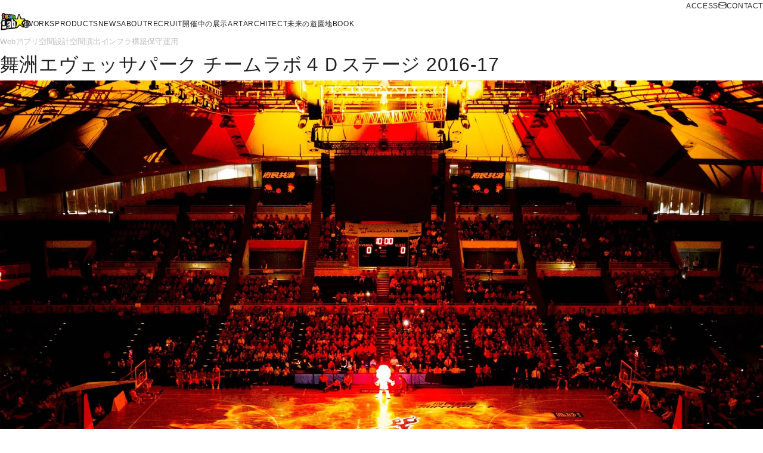

--- FILE ---
content_type: text/html; charset=utf-8
request_url: https://www.team-lab.com/evessapark/
body_size: 64584
content:
<!DOCTYPE html><html lang="jp"><head><meta charSet="utf-8"/><meta name="viewport" content="width=device-width, initial-scale=1"/><link rel="stylesheet" href="/_next/static/css/993d8f17646a9a39.css" data-precedence="next"/><link rel="stylesheet" href="/_next/static/css/61ef8540c9126cbf.css" data-precedence="next"/><link rel="stylesheet" href="/_next/static/css/9ca65376ba138700.css" data-precedence="next"/><link rel="stylesheet" href="/_next/static/css/4efb99bf1ba5fd7d.css" data-precedence="next"/><link rel="stylesheet" href="/_next/static/css/f410e3ccd5290ab1.css" data-precedence="next"/><link rel="stylesheet" href="/_next/static/css/bff1a3f2b7617327.css" data-precedence="next"/><link rel="preload" as="script" fetchPriority="low" href="/_next/static/chunks/webpack-526f4bd73e776310.js"/><script src="/_next/static/chunks/4bd1b696-100b9d70ed4e49c1.js" async=""></script><script src="/_next/static/chunks/1255-0f44b1dfcf4aa117.js" async=""></script><script src="/_next/static/chunks/main-app-1f3a69b5b3b5eebc.js" async=""></script><script src="/_next/static/chunks/2245-db5f5870a64f6baf.js" async=""></script><script src="/_next/static/chunks/app/%5Blocale%5D/layout-b0dffbd22801870b.js" async=""></script><script src="/_next/static/chunks/6726-e1fa98fd8c9d5143.js" async=""></script><script src="/_next/static/chunks/9480-34e573fb03dbe7b4.js" async=""></script><script src="/_next/static/chunks/9058-0eaef03ad5373673.js" async=""></script><script src="/_next/static/chunks/9775-44b7fa2a1f00da9a.js" async=""></script><script src="/_next/static/chunks/3025-5a8c8b21e1a2e071.js" async=""></script><script src="/_next/static/chunks/7879-9ed229bacd81917b.js" async=""></script><script src="/_next/static/chunks/9585-5e077e04aa326832.js" async=""></script><script src="/_next/static/chunks/8003-b800bb3455479bd7.js" async=""></script><script src="/_next/static/chunks/7242-ee2a5525df5ed3dc.js" async=""></script><script src="/_next/static/chunks/1460-2d4a5919ab973c4a.js" async=""></script><script src="/_next/static/chunks/6772-349dbd76e319e83f.js" async=""></script><script src="/_next/static/chunks/1544-2a02537fce4f16c1.js" async=""></script><script src="/_next/static/chunks/1960-54ee054bdf553790.js" async=""></script><script src="/_next/static/chunks/app/%5Blocale%5D/(dynamic)/%5Bslug%5D/page-b874d94c99342862.js" async=""></script><script src="/_next/static/chunks/9631-1cc0e8a9b607af63.js" async=""></script><script src="/_next/static/chunks/app/%5Blocale%5D/error-742fcc5753f7fc6f.js" async=""></script><script src="/_next/static/chunks/2012-1cc0e8a9b607af63.js" async=""></script><script src="/_next/static/chunks/app/%5Blocale%5D/not-found-a3a51957bb2a4815.js" async=""></script><title>舞洲エヴェッサパーク チームラボ４Ｄステージ 2016-17 | チームラボ</title><meta name="description" content="プロバスケットボールチーム大阪エヴェッサ B.LEAGUE2016-17SEASON開幕戦にて、デジタルとの融合による新しいバスケのショー体験を提供する「舞洲エヴェッサパーク チームラボ４Ｄステージ」を発表。B.LEAGUE元年を迎えるにあたり、舞洲を「バスケの聖地」及び「プロバスケットボールチーム大阪エヴェッサのホームタウン」とする舞洲エヴェッサパークプロジェクトを推進し、B.LEAGUEのミッションであります「夢のアリーナ」「エンターテイメント性の追求」を具現化すべく、大阪EVESSAとチームラボのコラボレーションを実現しました。チームラボの提供するデジタルコンテンツ自体がステージとなり、..."/><meta property="og:title" content="舞洲エヴェッサパーク チームラボ４Ｄステージ 2016-17 | チームラボ"/><meta property="og:description" content="プロバスケットボールチーム大阪エヴェッサ B.LEAGUE2016-17SEASON開幕戦にて、デジタルとの融合による新しいバスケのショー体験を提供する「舞洲エヴェッサパーク チームラボ４Ｄステージ」を発表。B.LEAGUE元年を迎えるにあたり、舞洲を「バスケの聖地」及び「プロバスケットボールチーム大阪エヴェッサのホームタウン」とする舞洲エヴェッサパークプロジェクトを推進し、B.LEAGUEのミッションであります「夢のアリーナ」「エンターテイメント性の追求」を具現化すべく、大阪EVESSAとチームラボのコラボレーションを実現しました。チームラボの提供するデジタルコンテンツ自体がステージとなり、..."/><meta property="og:url" content="https://www.team-lab.com/evessapark/"/><meta property="og:image" content="https://assets.team-lab.com/b5EBo9Uo-OK6SM09ZTkEZQ/JAocKnkg2W8kBuBNEdBx8K/width=1200,format=jpeg"/><meta name="twitter:card" content="summary_large_image"/><meta name="twitter:title" content="舞洲エヴェッサパーク チームラボ４Ｄステージ 2016-17 | チームラボ"/><meta name="twitter:description" content="プロバスケットボールチーム大阪エヴェッサ B.LEAGUE2016-17SEASON開幕戦にて、デジタルとの融合による新しいバスケのショー体験を提供する「舞洲エヴェッサパーク チームラボ４Ｄステージ」を発表。B.LEAGUE元年を迎えるにあたり、舞洲を「バスケの聖地」及び「プロバスケットボールチーム大阪エヴェッサのホームタウン」とする舞洲エヴェッサパークプロジェクトを推進し、B.LEAGUEのミッションであります「夢のアリーナ」「エンターテイメント性の追求」を具現化すべく、大阪EVESSAとチームラボのコラボレーションを実現しました。チームラボの提供するデジタルコンテンツ自体がステージとなり、..."/><meta name="twitter:image" content="https://assets.team-lab.com/b5EBo9Uo-OK6SM09ZTkEZQ/JAocKnkg2W8kBuBNEdBx8K/width=1200,format=jpeg"/><link rel="icon" href="/favicon.ico" type="image/x-icon" sizes="16x16"/><link rel="stylesheet" href="https://use.typekit.net/rxy5wvb.css"/><script src="/_next/static/chunks/polyfills-42372ed130431b0a.js" noModule=""></script></head><body><div hidden=""><!--$--><!--/$--></div><div class="WorksDetailPage_works-detail-page__9vJFz"><header class="WorksDetailPage_header__ReklX"><div class="HeaderDefault_header-default__m9L5g"><div class="HeaderDefault_pc__Sdlxl"><div><div class="PCCommonHeader_pc-common-header__dS1Xe"><div class="PCCommonHeader_site-links__2j_pG"><div class="PCCommonHeader_links__SA2RA PCCommonHeader_-right__6W8qJ"><div class="PCCommonHeader_items__DsJim"><a class="PCCommonHeader_item__FFVC0" href="/jp/about/#profile">ACCESS</a><a class="PCCommonHeader_item__FFVC0" href="/jp/contact/"><svg width="12" height="9" viewBox="0 0 12 9" xmlns="http://www.w3.org/2000/svg" class="PCCommonHeader_icon__3PqBR"><g stroke="#242424" fill="none" fill-rule="evenodd"><rect x="0.5" y="0.5" width="11" height="8" rx="2"></rect><path d="m1 3 5 2 5-2"></path></g></svg>CONTACT</a></div></div></div><div class="PCCommonHeader_site-links__2j_pG"><a href="/jp/"><img alt="" loading="lazy" width="44" height="32" decoding="async" data-nimg="1" style="color:transparent;object-fit:contain;object-position:center" src="/materials/logo.png"/></a><div class="PCCommonHeader_links__SA2RA"><div class="PCCommonHeader_items__DsJim"><a class="PCCommonHeader_item__FFVC0" target="" href="/jp/works/?category=all">WORKS</a><a class="PCCommonHeader_item__FFVC0" target="" href="/jp/product/?category=all">PRODUCTS</a><a class="PCCommonHeader_item__FFVC0" target="" href="/jp/news/?category=all&amp;year=all">NEWS</a><a class="PCCommonHeader_item__FFVC0" target="" href="/jp/about/">ABOUT</a><a class="PCCommonHeader_item__FFVC0" target="" href="/jp/recruit/">RECRUIT</a></div><div class="PCCommonHeader_separator__kCPhN"></div><div class="PCCommonHeader_items__DsJim PCCommonHeader_-menu__wRFoj"><a class="PCCommonHeader_item__FFVC0" target="_blank" href="https://www.teamlab.art/jp/e/?type=nowopen">開催中の展示</a><a class="PCCommonHeader_item__FFVC0" target="_blank" href="https://www.teamlab.art/jp/">ART</a><a class="PCCommonHeader_item__FFVC0" target="_blank" href="https://architects.team-lab.com/jp/">ARCHITECT</a><a class="PCCommonHeader_item__FFVC0" target="_blank" href="https://futurepark.teamlab.art/">未来の遊園地</a><a class="PCCommonHeader_item__FFVC0" target="_blank" href="https://www.teamlab.art/jp/book/">BOOK</a></div><div class="PCCommonHeader_items__DsJim"><button class="PCCommonHeader_other__FUeCc" type="button">OTHERS</button><div class="OtherMenu_other-menu__47lD6"><div class="OtherMenu_item__Rl_RB"><a target="_blank" href="https://www.teamlab.art/jp/e/?type=nowopen">開催中の展示</a></div><div class="OtherMenu_item__Rl_RB"><a target="_blank" href="https://www.teamlab.art/jp/">ART</a></div><div class="OtherMenu_item__Rl_RB"><a target="_blank" href="https://architects.team-lab.com/jp/">ARCHITECT</a></div><div class="OtherMenu_item__Rl_RB"><a target="_blank" href="https://futurepark.teamlab.art/">未来の遊園地</a></div><div class="OtherMenu_item__Rl_RB"><a target="_blank" href="https://www.teamlab.art/jp/book/">BOOK</a></div></div></div></div><div class="PCCommonHeader_right-links__Tz7Yg"><div><div class="SearchForm_search-form__KbxCy"><form class="SearchForm_form__y5t_g"><input type="text" maxLength="100" class="SearchForm_input__5MEDU"/></form><button class="SearchForm_search__MGW4b" type="button"><svg id="\u30EC\u30A4\u30E4\u30FC_1" xmlns="http://www.w3.org/2000/svg" xmlns:xlink="http://www.w3.org/1999/xlink" x="0px" y="0px" viewBox="0 0 600 600" style="enable-background:new 0 0 600 600" xml:space="preserve" class="SearchForm_icon__gMaS5"><path d="M537.8,478.7L429.1,370.1c-0.6-0.6-1.3-1-1.9-1.5c21.4-32.4,33.8-71.2,33.8-113C461.1,142,369.1,50,255.6,50 S50,142,50,255.6c0,113.5,92,205.5,205.6,205.5c41.7,0,80.5-12.5,113-33.8c0.5,0.6,0.9,1.3,1.5,1.9l108.6,108.6 c16.3,16.3,42.8,16.3,59.1,0C554.1,521.4,554.1,495,537.8,478.7z M255.6,389.9c-74.2,0-134.3-60.1-134.3-134.3 c0-74.2,60.1-134.3,134.3-134.3c74.2,0,134.3,60.1,134.3,134.3C389.9,329.7,329.7,389.9,255.6,389.9z"></path><g></g><g></g><g></g><g></g><g></g><g></g></svg></button></div></div><div><div class="LanguageMenu_language-menu__3b3K1"><div class="LanguageMenu_global__3SWay"><svg id="\u30EC\u30A4\u30E4\u30FC_1" xmlns="http://www.w3.org/2000/svg" xmlns:xlink="http://www.w3.org/1999/xlink" x="0px" y="0px" viewBox="2 120.9 600 600" style="enable-background:new 2 120.9 600 600" xml:space="preserve" height="16" class="LanguageMenu_icon__peoJA"><g><path d="M303.9,674.8c-66.8,0-129.7-26-176.9-73.3c-47.2-47.2-73.2-110-73.2-176.8c0-66.8,26-129.7,73.3-176.9 c47.2-47.2,110-73.2,176.8-73.2c137.9,0,250.1,112.2,250.1,250.1c0,66.8-26,129.7-73.3,176.9C433.5,648.8,370.7,674.8,303.9,674.8z  M317.4,645.2c21.9-6.1,42.8-27.1,59.8-60.4c5.3-10.5,10.1-21.8,14.2-33.7c-24.5-5.9-49.3-9.4-74-10.5V645.2z M216.1,550 c4.4,12.8,9.3,24.5,14.6,34.9c16.7,33,37.4,54,59.3,60.3V540.5c-18.2,0.5-36.4,2.4-54.1,5.5C229.5,547,223,548.4,216.1,550z  M141.5,576.5c24.8,26.5,55.4,46.4,89.1,58.2c-16.4-19.7-30.4-46.1-40.9-77.6c-10.2,3.2-20.3,6.9-29.9,10.8 C152.5,571,146.4,573.9,141.5,576.5z M417.9,558.5c-10.4,30.9-24.2,56.8-40.4,76.2c33.4-11.8,63.7-31.4,88.4-57.6 C450,569.8,434,563.6,417.9,558.5z M425.7,532.1c19.9,6.4,39.5,14.1,58.3,23.2c25.1-34.5,39.6-74.7,42.1-117.2h-87.7 C437.5,470.8,433.1,502.9,425.7,532.1z M81.8,438.1c2.5,42.3,16.8,82.3,41.8,116.7c11.7-6.5,32-16,58.3-24.2 c-7.2-28.9-11.4-60-12.4-92.5H81.8z M317.4,512.9c27.4,1.1,54.9,5.1,81.9,11.7c6.7-26.9,10.7-56.4,11.7-86.5h-93.6V512.9z  M196.9,438c0.9,29.6,4.8,58.7,11.4,85.3c6.7-1.6,13.2-3,19.7-4.1c20.2-3.7,41-5.9,62.1-6.5V438H196.9z M526.1,410.7 c-2.7-43.1-17.5-83.7-43.4-118.4c-18.8,8.7-38,16.1-57.3,22.1c7.6,29.8,12.1,62.7,13,96.3H526.1z M411,410.7 c-0.9-31-5-61.5-12.1-89.1c-27.1,6.6-54.5,10.5-81.5,11.7v77.4H411z M290,410.7v-77.2c-19.7-0.5-39.8-2.6-62.5-6.4l-0.1,0 c-6.1-1.1-12.2-2.4-18.8-4c-6.8,27.1-10.8,57.1-11.7,87.7H290z M169.5,410.7c0.9-32.8,5.2-65.3,12.8-94.9 c-24.3-7.6-44.3-16.4-57.2-23.3c-25.7,34.8-40.6,75.3-43.2,118.2H169.5z M216.3,296.9c6.9,1.6,13.3,2.9,19.6,4 c17.5,3.2,35.6,5,54.1,5.5V204c-13.4,3.8-26.6,13-38.5,27.2C237.6,247.6,225.5,270.2,216.3,296.9z M317.4,306.2 c24.6-1.1,49.3-4.6,73.7-10.5c-9.3-26.5-21.4-48.8-35.2-65c-12-14-25.1-23.1-38.5-26.7V306.2z M143,270.9 c5.2,2.7,10.8,5.3,16.7,7.8c6.7,2.8,16.9,6.8,30,10.9c4.7-13.9,10.1-26.9,16.1-38.8l0.1-0.1c7.1-13.7,14.9-25.6,23.3-35.7 C196.9,226.6,167.3,245.7,143,270.9z M378.3,214.8c8.5,10.3,16.4,22.4,23.6,36.4c5.9,11.6,11.2,24,15.7,37.1 c15.6-4.9,31.2-11,46.6-18C440,245.3,410.6,226.3,378.3,214.8z"></path></g></svg></div><div class="LanguageMenu_selector__4Rt7B"><ul class="LanguageSelect_language-select__nyRuk"><li class="LanguageSelect_tab__CPDWr"><a hrefLang="en" class="LanguageSelect_link__mgX2g" href="/en/evessapark/?">English</a></li><li class="LanguageSelect_tab__CPDWr"><a class="LanguageSelect_link__mgX2g" href="/jp/evessapark/?">日本語</a></li></ul></div></div></div></div></div></div></div></div><div class="HeaderDefault_sp__XrzYY"><div><div class="SPCommonHeader_sp-common-header__UMSib"><div class="SPCommonHeader_wrapper__dFYUT"><button type="button" class="SPCommonHeader_menu__iuxAP"><div class="SPCommonHeader_top__0CN22"></div><div class="SPCommonHeader_center__jeA7X"></div><div class="SPCommonHeader_bottom__vp6PY"></div></button><a class="SPCommonHeader_logo__rNzjx" href="/jp/"><img alt="" loading="lazy" width="44" height="32" decoding="async" data-nimg="1" style="color:transparent;object-fit:contain;object-position:center" src="/materials/logo.png"/></a><div class="SPCommonHeader_language___IZag"><div class="LanguageMenu_language-menu__3b3K1"><div class="LanguageMenu_global__3SWay"><svg id="\u30EC\u30A4\u30E4\u30FC_1" xmlns="http://www.w3.org/2000/svg" xmlns:xlink="http://www.w3.org/1999/xlink" x="0px" y="0px" viewBox="2 120.9 600 600" style="enable-background:new 2 120.9 600 600" xml:space="preserve" height="16" class="LanguageMenu_icon__peoJA"><g><path d="M303.9,674.8c-66.8,0-129.7-26-176.9-73.3c-47.2-47.2-73.2-110-73.2-176.8c0-66.8,26-129.7,73.3-176.9 c47.2-47.2,110-73.2,176.8-73.2c137.9,0,250.1,112.2,250.1,250.1c0,66.8-26,129.7-73.3,176.9C433.5,648.8,370.7,674.8,303.9,674.8z  M317.4,645.2c21.9-6.1,42.8-27.1,59.8-60.4c5.3-10.5,10.1-21.8,14.2-33.7c-24.5-5.9-49.3-9.4-74-10.5V645.2z M216.1,550 c4.4,12.8,9.3,24.5,14.6,34.9c16.7,33,37.4,54,59.3,60.3V540.5c-18.2,0.5-36.4,2.4-54.1,5.5C229.5,547,223,548.4,216.1,550z  M141.5,576.5c24.8,26.5,55.4,46.4,89.1,58.2c-16.4-19.7-30.4-46.1-40.9-77.6c-10.2,3.2-20.3,6.9-29.9,10.8 C152.5,571,146.4,573.9,141.5,576.5z M417.9,558.5c-10.4,30.9-24.2,56.8-40.4,76.2c33.4-11.8,63.7-31.4,88.4-57.6 C450,569.8,434,563.6,417.9,558.5z M425.7,532.1c19.9,6.4,39.5,14.1,58.3,23.2c25.1-34.5,39.6-74.7,42.1-117.2h-87.7 C437.5,470.8,433.1,502.9,425.7,532.1z M81.8,438.1c2.5,42.3,16.8,82.3,41.8,116.7c11.7-6.5,32-16,58.3-24.2 c-7.2-28.9-11.4-60-12.4-92.5H81.8z M317.4,512.9c27.4,1.1,54.9,5.1,81.9,11.7c6.7-26.9,10.7-56.4,11.7-86.5h-93.6V512.9z  M196.9,438c0.9,29.6,4.8,58.7,11.4,85.3c6.7-1.6,13.2-3,19.7-4.1c20.2-3.7,41-5.9,62.1-6.5V438H196.9z M526.1,410.7 c-2.7-43.1-17.5-83.7-43.4-118.4c-18.8,8.7-38,16.1-57.3,22.1c7.6,29.8,12.1,62.7,13,96.3H526.1z M411,410.7 c-0.9-31-5-61.5-12.1-89.1c-27.1,6.6-54.5,10.5-81.5,11.7v77.4H411z M290,410.7v-77.2c-19.7-0.5-39.8-2.6-62.5-6.4l-0.1,0 c-6.1-1.1-12.2-2.4-18.8-4c-6.8,27.1-10.8,57.1-11.7,87.7H290z M169.5,410.7c0.9-32.8,5.2-65.3,12.8-94.9 c-24.3-7.6-44.3-16.4-57.2-23.3c-25.7,34.8-40.6,75.3-43.2,118.2H169.5z M216.3,296.9c6.9,1.6,13.3,2.9,19.6,4 c17.5,3.2,35.6,5,54.1,5.5V204c-13.4,3.8-26.6,13-38.5,27.2C237.6,247.6,225.5,270.2,216.3,296.9z M317.4,306.2 c24.6-1.1,49.3-4.6,73.7-10.5c-9.3-26.5-21.4-48.8-35.2-65c-12-14-25.1-23.1-38.5-26.7V306.2z M143,270.9 c5.2,2.7,10.8,5.3,16.7,7.8c6.7,2.8,16.9,6.8,30,10.9c4.7-13.9,10.1-26.9,16.1-38.8l0.1-0.1c7.1-13.7,14.9-25.6,23.3-35.7 C196.9,226.6,167.3,245.7,143,270.9z M378.3,214.8c8.5,10.3,16.4,22.4,23.6,36.4c5.9,11.6,11.2,24,15.7,37.1 c15.6-4.9,31.2-11,46.6-18C440,245.3,410.6,226.3,378.3,214.8z"></path></g></svg></div><div class="LanguageMenu_selector__4Rt7B"><ul class="LanguageSelect_language-select__nyRuk"><li class="LanguageSelect_tab__CPDWr"><a hrefLang="en" class="LanguageSelect_link__mgX2g" href="/en/evessapark/?">English</a></li><li class="LanguageSelect_tab__CPDWr"><a class="LanguageSelect_link__mgX2g" href="/jp/evessapark/?">日本語</a></li></ul></div></div></div></div><div class="SPCommonHeader_menu__iuxAP"><div class="HamburgerMenu_hamburger-menu__hTQjj"><div class="HamburgerMenu_list__oyaFC"><div class="HamburgerMenu_link-menu__yNzwZ"><a class="HamburgerMenu_item__SSArK" target="" href="/jp/works/?category=all">WORKS</a><a class="HamburgerMenu_item__SSArK" target="" href="/jp/product/?category=all">PRODUCTS</a><a class="HamburgerMenu_item__SSArK" target="" href="/jp/news/?category=all&amp;year=all">NEWS</a><a class="HamburgerMenu_item__SSArK" target="" href="/jp/about/">ABOUT</a><a class="HamburgerMenu_item__SSArK" target="" href="/jp/recruit/">RECRUIT</a><a class="HamburgerMenu_item__SSArK" target="" href="/jp/about/#profile">ACCESS</a><a class="HamburgerMenu_item__SSArK" target="" href="/jp/contact/">CONTACT</a></div><div class="HamburgerMenu_link-menu__yNzwZ"><a class="HamburgerMenu_item__SSArK" target="_blank" href="https://www.teamlab.art/jp/e/?type=nowopen">開催中の展示</a><a class="HamburgerMenu_item__SSArK" target="_blank" href="https://www.teamlab.art/jp/">ART</a><a class="HamburgerMenu_item__SSArK" target="_blank" href="https://architects.team-lab.com/jp/">ARCHITECT</a><a class="HamburgerMenu_item__SSArK" target="_blank" href="https://futurepark.teamlab.art/">未来の遊園地</a><a class="HamburgerMenu_item__SSArK" target="_blank" href="https://www.teamlab.art/jp/book/">BOOK</a></div></div><form class="HamburgerMenu_search__DW_nD"><button type="submit" class="HamburgerMenu_button__nhRX7"><svg id="\u30EC\u30A4\u30E4\u30FC_1" xmlns="http://www.w3.org/2000/svg" xmlns:xlink="http://www.w3.org/1999/xlink" x="0px" y="0px" viewBox="0 0 600 600" style="enable-background:new 0 0 600 600" xml:space="preserve" height="20" class="HamburgerMenu_icon__bZrVJ"><path d="M537.8,478.7L429.1,370.1c-0.6-0.6-1.3-1-1.9-1.5c21.4-32.4,33.8-71.2,33.8-113C461.1,142,369.1,50,255.6,50 S50,142,50,255.6c0,113.5,92,205.5,205.6,205.5c41.7,0,80.5-12.5,113-33.8c0.5,0.6,0.9,1.3,1.5,1.9l108.6,108.6 c16.3,16.3,42.8,16.3,59.1,0C554.1,521.4,554.1,495,537.8,478.7z M255.6,389.9c-74.2,0-134.3-60.1-134.3-134.3 c0-74.2,60.1-134.3,134.3-134.3c74.2,0,134.3,60.1,134.3,134.3C389.9,329.7,329.7,389.9,255.6,389.9z"></path><g></g><g></g><g></g><g></g><g></g><g></g></svg></button><input type="text" placeholder="SEARCH" maxLength="100" class="HamburgerMenu_input__kQ6O_"/></form><div class="HamburgerMenu_sns__VZGnL"><ul class="SocialMedia_social-media__OYtB6"><li class="SocialMedia_item__ukSwe"><a target="_blank" class="SocialMedia_sns__4axgj" href="https://www.facebook.com/teamLab.inc/"><svg id="\u30EC\u30A4\u30E4\u30FC_1" xmlns="http://www.w3.org/2000/svg" xmlns:xlink="http://www.w3.org/1999/xlink" x="0px" y="0px" viewBox="0 0 600 600" style="enable-background:new 0 0 600 600" xml:space="preserve" class="SocialMedia_icon__S7LtN"><g><path d="M239.2,550V320.3h-74.3V218.9h74.3v-39.5c0-68.1,51.1-129.4,114-129.4h81.9v101.4h-81.9c-9,0-19.4,10.9-19.4,27.2v40.4 h101.4v101.4H333.8V550H239.2z"></path></g><g></g><g></g><g></g><g></g><g></g><g></g></svg></a></li><li class="SocialMedia_item__ukSwe"><a target="_blank" class="SocialMedia_sns__4axgj" href="https://x.com/teamlab_news"><svg width="1200" height="1227" viewBox="0 0 1200 1227" xmlns="http://www.w3.org/2000/svg" class="SocialMedia_icon__S7LtN SocialMedia_-x__UZKVX"><path d="M714.163 519.284L1160.89 0H1055.03L667.137 450.887L357.328 0H0L468.492 681.821L0 1226.37H105.866L515.491 750.218L842.672 1226.37H1200L714.137 519.284H714.163ZM569.165 687.828L521.697 619.934L144.011 79.6944H306.615L611.412 515.685L658.88 583.579L1055.08 1150.3H892.476L569.165 687.854V687.828Z"></path></svg></a></li><li class="SocialMedia_item__ukSwe"><a target="_blank" class="SocialMedia_sns__4axgj" href="https://www.instagram.com/teamlab/"><svg id="\u30EC\u30A4\u30E4\u30FC_1" xmlns="http://www.w3.org/2000/svg" xmlns:xlink="http://www.w3.org/1999/xlink" x="0px" y="0px" viewBox="0 -280 640 60" enable-background="new 0 0 640 60" xml:space="preserve" class="SocialMedia_icon__S7LtN"><g><path d="M597.5-343.7c-1.4-29.8-6.1-50.2-13-68c-7.1-18.4-16.7-34-32.3-49.6c-15.6-15.6-31.2-25.2-49.6-32.3 c-17.8-6.9-38.2-11.7-68-13c-29.8-1.4-39.4-1.7-115.5-1.7s-85.6,0.4-115.5,1.7c-29.8,1.4-50.2,6.1-68,13 c-18.4,7.1-34,16.7-49.6,32.3c-15.6,15.6-25.2,31.2-32.3,49.6c-6.9,17.8-11.7,38.2-13,68c-1.4,29.8-1.7,39.4-1.7,115.5 s0.4,85.6,1.7,115.5c1.4,29.8,6.1,50.2,13,68c7.1,18.4,16.7,34,32.3,49.6c15.6,15.6,31.2,25.2,49.6,32.3c17.8,6.9,38.2,11.7,68,13 S242.9,52,319,52s85.6-0.4,115.5-1.7c29.8-1.4,50.2-6.1,68-13c18.4-7.1,34-16.7,49.6-32.3c15.6-15.6,25.2-31.2,32.3-49.6 c6.9-17.8,11.7-38.2,13-68s1.7-39.4,1.7-115.5C599.1-304.3,598.8-313.8,597.5-343.7z M547-115c-1.2,27.3-5.8,42.1-9.7,52.1 c-5,13-11.2,22.3-21,32.2c-9.8,9.8-19.2,15.8-32.2,21c-9.8,3.8-24.7,8.3-52.1,9.7c-29.6,1.4-38.4,1.6-113.2,1.6 s-83.6-0.2-113.2-1.6c-27.3-1.2-42.1-5.8-52.1-9.7c-13-5-22.3-11.2-32.2-21s-15.8-19.2-21-32.2c-3.8-9.8-8.3-24.7-9.7-52.1 c-1.4-29.6-1.6-38.4-1.6-113.2s0.2-83.6,1.6-113.2c1.2-27.3,5.8-42.1,9.7-52.1c5-13,11.2-22.3,21-32.2c9.8-9.8,19.2-15.8,32.2-21 c9.8-3.8,24.7-8.3,52.1-9.7c29.6-1.4,38.4-1.6,113.2-1.6s83.6,0.2,113.2,1.6c27.3,1.2,42.1,5.8,52.1,9.7c13,5,22.3,11.2,32.2,21 c9.8,9.8,15.8,19.2,21,32.2c3.8,9.8,8.3,24.7,9.7,52.1c1.4,29.6,1.6,38.4,1.6,113.2S548.4-144.6,547-115z"></path><path d="M319-372.1c-79.4,0-143.9,64.5-143.9,143.9S239.6-84.3,319-84.3s143.9-64.3,143.9-143.9C462.9-307.6,398.4-372.1,319-372.1 z M319-134.9c-51.6,0-93.3-41.7-93.3-93.3s41.7-93.3,93.3-93.3s93.3,41.7,93.3,93.3S370.6-134.9,319-134.9z"></path><circle cx="468.6" cy="-377.8" r="33.6"></circle></g></svg></a></li><li class="SocialMedia_item__ukSwe"><a target="_blank" class="SocialMedia_sns__4axgj" href="https://www.youtube.com/user/TEAMLABNET/"><svg id="\u30EC\u30A4\u30E4\u30FC_1" xmlns="http://www.w3.org/2000/svg" xmlns:xlink="http://www.w3.org/1999/xlink" x="0px" y="0px" viewBox="0 0 600 600" style="enable-background:new 0 0 600 600" xml:space="preserve" class="SocialMedia_icon__S7LtN"><g><path d="M503.3,303.1c-5.2-22.4-23.5-38.9-45.5-41.4c-52.2-5.8-105.1-5.9-157.7-5.8c-52.6,0-105.5,0-157.7,5.8 c-22,2.5-40.3,19-45.5,41.4c-7.3,31.9-7.4,66.7-7.4,99.5c0,32.8,0,67.7,7.3,99.6c5.2,22.4,23.5,38.9,45.5,41.4 c52.2,5.8,105.1,5.9,157.7,5.8c52.6,0,105.5,0,157.7-5.8c22.1-2.5,40.4-19,45.5-41.4c7.3-31.9,7.4-66.7,7.4-99.6 C510.5,369.8,510.6,335,503.3,303.1L503.3,303.1z M209.6,327.9h-30.5v162h-28.3v-162h-29.9v-26.5h88.7V327.9z M286.5,489.8H261 v-15.3c-10.1,11.6-19.7,17.2-29.1,17.2c-8.2,0-13.9-3.3-16.4-10.4c-1.4-4.2-2.2-11-2.2-20.9v-111h25.4v103.4c0,6,0,9.1,0.2,9.9 c0.6,3.9,2.6,6,6,6c5.1,0,10.5-3.9,16.1-11.9V349.4h25.5V489.8z M383.1,447.7c0,13-0.9,22.3-2.6,28.3 c-3.4,10.5-10.2,15.8-20.3,15.8c-9,0-17.8-5-26.3-15.6v13.6h-25.4V301.3h25.4v61.6c8.2-10.1,17-15.2,26.3-15.2 c10.1,0,17,5.3,20.3,15.9c1.7,5.6,2.6,14.9,2.6,28.2V447.7z M479.2,424.2h-50.9v24.9c0,13,4.2,19.5,13,19.5 c6.3,0,9.9-3.4,11.4-10.2c0.2-1.4,0.6-7,0.6-17.2h26v3.7c0,8.2-0.3,13.9-0.5,16.4c-0.9,5.6-2.8,10.7-5.9,15.2 c-7,10.2-17.5,15.2-30.8,15.2c-13.3,0-23.4-4.8-30.8-14.4c-5.4-7-8.2-18.1-8.2-33v-49.2c0-15,2.5-26,7.9-33.1 c7.4-9.6,17.5-14.4,30.5-14.4c12.8,0,22.9,4.8,30,14.4c5.3,7.1,7.9,18.1,7.9,33.1L479.2,424.2L479.2,424.2z M479.2,424.2"></path><path d="M441.1,370.6c-8.5,0-12.8,6.5-12.8,19.5v13h25.4v-13C453.7,377.1,449.5,370.6,441.1,370.6L441.1,370.6z M441.1,370.6"></path><path d="M346.6,370.6c-4.2,0-8.5,2-12.7,6.2v85.6c4.2,4.2,8.5,6.3,12.7,6.3c7.3,0,11.1-6.3,11.1-19v-59.9 C357.7,377.1,354,370.6,346.6,370.6L346.6,370.6z M346.6,370.6"></path><path d="M360.8,243c9.4,0,19.1-5.7,29.4-17.4V241h25.7V99.1h-25.7v108.5c-5.7,8-11.1,12-16.2,12c-3.5,0-5.5-2-6-6 c-0.3-0.8-0.3-3.9-0.3-10V99.1H342v112.2c0,10,0.9,16.8,2.3,21.1C346.9,239.6,352.5,243,360.8,243L360.8,243z M360.8,243"></path><path d="M181.8,163.9V241h28.5v-77.1l34.3-113.3h-28.8l-19.5,74.8l-20.2-74.8h-30c6,17.6,12.3,35.4,18.3,53.1 C173.5,130.2,179.2,150.2,181.8,163.9L181.8,163.9z M181.8,163.9"></path><path d="M282.8,243c12.9,0,22.9-4.8,30-14.5c5.4-7.1,8-18.3,8-33.4v-49.7c0-15.2-2.6-26.3-8-33.4c-7.1-9.7-17.1-14.6-30-14.6 c-12.8,0-22.8,4.9-29.9,14.6c-5.5,7.2-8.1,18.3-8.1,33.4v49.7c0,15.1,2.6,26.3,8.1,33.4C260,238.1,270,243,282.8,243L282.8,243z  M270.6,140.2c0-13.1,4-19.7,12.3-19.7c8.3,0,12.3,6.6,12.3,19.7v59.7c0,13.1-4,19.7-12.3,19.7c-8.3,0-12.3-6.6-12.3-19.7V140.2z  M270.6,140.2"></path></g><g></g><g></g><g></g><g></g><g></g><g></g></svg></a></li></ul></div></div></div></div></div></div></div></header><main class="WorksDetailPage_content__ftgxB"><section class="CommonSectionWrapper_common-section-wrapper__H2_FS WorksDetailPage_main-visual__bjTxK CommonSectionWrapper_-full-layout__8TrFv" id=""><div class="SectionMainVisual_section-main-visual__yoTGA"><div class="SectionMainVisual_title-container__MQZiF"><ul class="CategoryList_category-list__cpKj4"><li class="CategoryList_category__u52tn">Web</li><li class="CategoryList_category__u52tn">アプリ</li><li class="CategoryList_category__u52tn">空間設計</li><li class="CategoryList_category__u52tn">空間演出</li><li class="CategoryList_category__u52tn">インフラ構築</li><li class="CategoryList_category__u52tn">保守運用</li></ul><h1 class="SectionMainVisual_title__qDSXy">舞洲エヴェッサパーク チームラボ４Ｄステージ 2016-17</h1></div><div class="SectionMainVisual_thumbnail__iLcsm"><div class="AnimateOnView_animate-on-view__iqlOe"><img alt="" loading="lazy" width="1200" height="630" decoding="async" data-nimg="1" class="SectionMainVisual_image__WXeix" style="color:transparent;width:100%;height:auto" sizes="(max-width: 740px) 150vw, 100vw" srcSet="https://assets.team-lab.com/b5EBo9Uo-OK6SM09ZTkEZQ/JAocKnkg2W8kBuBNEdBx8K/width=640 640w, https://assets.team-lab.com/b5EBo9Uo-OK6SM09ZTkEZQ/JAocKnkg2W8kBuBNEdBx8K/width=750 750w, https://assets.team-lab.com/b5EBo9Uo-OK6SM09ZTkEZQ/JAocKnkg2W8kBuBNEdBx8K/width=828 828w, https://assets.team-lab.com/b5EBo9Uo-OK6SM09ZTkEZQ/JAocKnkg2W8kBuBNEdBx8K/width=1080 1080w, https://assets.team-lab.com/b5EBo9Uo-OK6SM09ZTkEZQ/JAocKnkg2W8kBuBNEdBx8K/width=1200 1200w, https://assets.team-lab.com/b5EBo9Uo-OK6SM09ZTkEZQ/JAocKnkg2W8kBuBNEdBx8K/width=1920 1920w, https://assets.team-lab.com/b5EBo9Uo-OK6SM09ZTkEZQ/JAocKnkg2W8kBuBNEdBx8K/width=2048 2048w, https://assets.team-lab.com/b5EBo9Uo-OK6SM09ZTkEZQ/JAocKnkg2W8kBuBNEdBx8K/width=3840 3840w" src="https://assets.team-lab.com/b5EBo9Uo-OK6SM09ZTkEZQ/JAocKnkg2W8kBuBNEdBx8K/width=3840"/></div></div></div></section><section class="CommonSectionWrapper_common-section-wrapper__H2_FS WorksDetailPage_category-with-article-title__JXdmk CommonSectionWrapper_-detail-layout__SXsW_" id=""><div class="SectionCategoryWithArticleTitle_section-category-with-article-title__iHytr"><ul class="CategoryList_category-list__cpKj4"><li class="CategoryList_category__u52tn">Web</li><li class="CategoryList_category__u52tn">アプリ</li><li class="CategoryList_category__u52tn">空間設計</li><li class="CategoryList_category__u52tn">空間演出</li><li class="CategoryList_category__u52tn">インフラ構築</li><li class="CategoryList_category__u52tn">保守運用</li></ul><p class="SectionCategoryWithArticleTitle_subtitle__Nk_mr">舞洲エヴェッサパーク チームラボ４Ｄステージ 2016-17</p></div></section><section class="CommonSectionWrapper_common-section-wrapper__H2_FS WorksDetailPage_summary-with-extra__fWu_g CommonSectionWrapper_-detail-layout__SXsW_" id=""><div class="SectionSummaryWithExtra_section-summary-with-extra__lindm"><div class="SanitizedHtml_sanitized-html__baAJF SectionSummaryWithExtra_summary__D3iSQ"><p>プロバスケットボールチーム大阪エヴェッサ B.LEAGUE2016-17SEASON開幕戦にて、デジタルとの融合による新しいバスケのショー体験を提供する「舞洲エヴェッサパーク チームラボ４Ｄステージ」を発表。<br>B.LEAGUE元年を迎えるにあたり、舞洲を「バスケの聖地」及び「プロバスケットボールチーム大阪エヴェッサのホームタウン」とする舞洲エヴェッサパークプロジェクトを推進し、B.LEAGUEのミッションであります「夢のアリーナ」「エンターテイメント性の追求」を具現化すべく、大阪EVESSAとチームラボのコラボレーションを実現しました。チームラボの提供するデジタルコンテンツ自体がステージとなり、バスケの観戦体験の拡張と共に、鑑賞者の参加による、より動的なステージになっています。バスケの試合を見るだけではなく、チームを今まで以上に盛り上げる演出です。</p></div></div></section><section class="CommonSectionWrapper_common-section-wrapper__H2_FS WorksDetailPage_introduction-video__IuVoV CommonSectionWrapper_-detail-layout__SXsW_" id=""><div class="AnimateOnView_animate-on-view__iqlOe"><div class="SectionIntroductionVideo_section-introduction-video__S7Gpy"><div><div class="YoutubeVideo_video-container__OzUIv"><img alt="Video Thumbnail" loading="lazy" decoding="async" data-nimg="fill" style="position:absolute;height:100%;width:100%;left:0;top:0;right:0;bottom:0;object-fit:cover;object-position:center;color:transparent" sizes="80vw" srcSet="https://assets.team-lab.com/b5EBo9Uo-OK6SM09ZTkEZQ/wdeFKj6FRG5MwfX2vjoPSR/width=640 640w, https://assets.team-lab.com/b5EBo9Uo-OK6SM09ZTkEZQ/wdeFKj6FRG5MwfX2vjoPSR/width=750 750w, https://assets.team-lab.com/b5EBo9Uo-OK6SM09ZTkEZQ/wdeFKj6FRG5MwfX2vjoPSR/width=828 828w, https://assets.team-lab.com/b5EBo9Uo-OK6SM09ZTkEZQ/wdeFKj6FRG5MwfX2vjoPSR/width=1080 1080w, https://assets.team-lab.com/b5EBo9Uo-OK6SM09ZTkEZQ/wdeFKj6FRG5MwfX2vjoPSR/width=1200 1200w, https://assets.team-lab.com/b5EBo9Uo-OK6SM09ZTkEZQ/wdeFKj6FRG5MwfX2vjoPSR/width=1920 1920w, https://assets.team-lab.com/b5EBo9Uo-OK6SM09ZTkEZQ/wdeFKj6FRG5MwfX2vjoPSR/width=2048 2048w, https://assets.team-lab.com/b5EBo9Uo-OK6SM09ZTkEZQ/wdeFKj6FRG5MwfX2vjoPSR/width=3840 3840w" src="https://assets.team-lab.com/b5EBo9Uo-OK6SM09ZTkEZQ/wdeFKj6FRG5MwfX2vjoPSR/width=3840"/><div class="YoutubeVideo_thumbnail-overlay__CvAAA"><div class="YoutubeVideo_icon__m0MS1"><div class="YoutubeVideo_circle__QVEFd"><svg id="\u30EC\u30A4\u30E4\u30FC_1" xmlns="http://www.w3.org/2000/svg" xmlns:xlink="http://www.w3.org/1999/xlink" x="0px" y="0px" viewBox="0 0 600 600" style="enable-background:new 0 0 600 600" xml:space="preserve" class="YoutubeVideo_arrow__vn6dq"><g><g><polygon points="155,128.2 155,471.8 445,300"></polygon></g></g><g></g><g></g><g></g><g></g><g></g><g></g></svg></div></div></div></div></div></div></div></section><section class="CommonSectionWrapper_common-section-wrapper__H2_FS WorksDetailPage_cases-description__n4fWu CommonSectionWrapper_-detail-layout__SXsW_" id=""><div class="SectionCasesDescription_section-cases-description__ePcaB"><div class="AnimateOnView_animate-on-view__iqlOe CasesOneColumn_one-column__7XwPb"><div class="SanitizedHtml_sanitized-html__baAJF CasesOneColumn_title___q7Hm">大阪エヴェッサ×チームラボ</div><div class="SanitizedHtml_sanitized-html__baAJF CasesOneColumn_description__wsReP">圧倒的体感！舞洲エヴェッサパークチームラボ４Ｄステージ<br>４Dステージは「光」「音」「人の参加」「時間軸」という考え方で、観客のアプリによる応援によって、その時々で見えるもの、見せられるものが変わっていく。参加することで３Dを超えた体験ができる場所という意味を込めて「４D」というネーミングにしました。<br>プロジェクタやムービングライトを常設した、デジタルによる演出に特化した空間で、スマホを振ることで、キャラクターのまいどくんが、デジタル化し、光ったり反応することで、会場と観客が一体になって、応援することができます。</div><div class="CasesOneColumn_wrapper__F5Z1M"><img alt="" loading="lazy" decoding="async" data-nimg="fill" class="CasesOneColumn_image__asTPU" style="position:absolute;height:100%;width:100%;left:0;top:0;right:0;bottom:0;color:transparent" sizes="80vw" srcSet="https://assets.team-lab.com/b5EBo9Uo-OK6SM09ZTkEZQ/RG5z8V5EQXduVJcqMsbcf8/width=640 640w, https://assets.team-lab.com/b5EBo9Uo-OK6SM09ZTkEZQ/RG5z8V5EQXduVJcqMsbcf8/width=750 750w, https://assets.team-lab.com/b5EBo9Uo-OK6SM09ZTkEZQ/RG5z8V5EQXduVJcqMsbcf8/width=828 828w, https://assets.team-lab.com/b5EBo9Uo-OK6SM09ZTkEZQ/RG5z8V5EQXduVJcqMsbcf8/width=1080 1080w, https://assets.team-lab.com/b5EBo9Uo-OK6SM09ZTkEZQ/RG5z8V5EQXduVJcqMsbcf8/width=1200 1200w, https://assets.team-lab.com/b5EBo9Uo-OK6SM09ZTkEZQ/RG5z8V5EQXduVJcqMsbcf8/width=1920 1920w, https://assets.team-lab.com/b5EBo9Uo-OK6SM09ZTkEZQ/RG5z8V5EQXduVJcqMsbcf8/width=2048 2048w, https://assets.team-lab.com/b5EBo9Uo-OK6SM09ZTkEZQ/RG5z8V5EQXduVJcqMsbcf8/width=3840 3840w" src="https://assets.team-lab.com/b5EBo9Uo-OK6SM09ZTkEZQ/RG5z8V5EQXduVJcqMsbcf8/width=3840"/></div></div><div class="AnimateOnView_animate-on-view__iqlOe CasesOneColumn_one-column__7XwPb"><div class="SanitizedHtml_sanitized-html__baAJF CasesOneColumn_title___q7Hm">アプリによる参加型試合観戦</div><div class="SanitizedHtml_sanitized-html__baAJF CasesOneColumn_description__wsReP">スマホを使って応援することで、演出に参加することができます。観客の応援の仕方によって、演出は様々に変化し、観客と一体となった演出を行います。来場者はアプリを通じて演出に参加することができ、会場一体となって応援することでチームを今まで以上に盛り上げます。リアルタイムな接点（応援x交流）を作り、試合の体験価値を高めます。</div><div class="CasesOneColumn_wrapper__F5Z1M"><img alt="" loading="lazy" decoding="async" data-nimg="fill" class="CasesOneColumn_image__asTPU" style="position:absolute;height:100%;width:100%;left:0;top:0;right:0;bottom:0;color:transparent" sizes="80vw" srcSet="https://assets.team-lab.com/b5EBo9Uo-OK6SM09ZTkEZQ/VmWxgeofypprYWpq44zata/width=640 640w, https://assets.team-lab.com/b5EBo9Uo-OK6SM09ZTkEZQ/VmWxgeofypprYWpq44zata/width=750 750w, https://assets.team-lab.com/b5EBo9Uo-OK6SM09ZTkEZQ/VmWxgeofypprYWpq44zata/width=828 828w, https://assets.team-lab.com/b5EBo9Uo-OK6SM09ZTkEZQ/VmWxgeofypprYWpq44zata/width=1080 1080w, https://assets.team-lab.com/b5EBo9Uo-OK6SM09ZTkEZQ/VmWxgeofypprYWpq44zata/width=1200 1200w, https://assets.team-lab.com/b5EBo9Uo-OK6SM09ZTkEZQ/VmWxgeofypprYWpq44zata/width=1920 1920w, https://assets.team-lab.com/b5EBo9Uo-OK6SM09ZTkEZQ/VmWxgeofypprYWpq44zata/width=2048 2048w, https://assets.team-lab.com/b5EBo9Uo-OK6SM09ZTkEZQ/VmWxgeofypprYWpq44zata/width=3840 3840w" src="https://assets.team-lab.com/b5EBo9Uo-OK6SM09ZTkEZQ/VmWxgeofypprYWpq44zata/width=3840"/></div></div><div class="AnimateOnView_animate-on-view__iqlOe CasesOneColumn_one-column__7XwPb"><div class="SanitizedHtml_sanitized-html__baAJF CasesOneColumn_title___q7Hm">日本初のLEDキャラクター「スーパーまいどくん」</div><div class="SanitizedHtml_sanitized-html__baAJF CasesOneColumn_description__wsReP">まいどくんストーリー：まいどくんは、商売繁盛の神様「えべっさん(戎様)」に憧れて、『バスケットボールの神様』になりたいという大きな夢を胸に大阪エヴェッサで修行中。観客のアプリ応援からどんどんエネルギーをもらって、大阪に福を呼ぶ「ラッキーボーイ」スーパーまいどくんに変身する。エネルギーが最高レベルに達した時に、（バスケの神様がおりてきて）とてつもないパワーを発揮します。</div><div class="CasesOneColumn_wrapper__F5Z1M"><img alt="" loading="lazy" decoding="async" data-nimg="fill" class="CasesOneColumn_image__asTPU" style="position:absolute;height:100%;width:100%;left:0;top:0;right:0;bottom:0;color:transparent" sizes="80vw" srcSet="https://assets.team-lab.com/b5EBo9Uo-OK6SM09ZTkEZQ/JaHqUzZ2zwR5U7unuV2z2Q/width=640 640w, https://assets.team-lab.com/b5EBo9Uo-OK6SM09ZTkEZQ/JaHqUzZ2zwR5U7unuV2z2Q/width=750 750w, https://assets.team-lab.com/b5EBo9Uo-OK6SM09ZTkEZQ/JaHqUzZ2zwR5U7unuV2z2Q/width=828 828w, https://assets.team-lab.com/b5EBo9Uo-OK6SM09ZTkEZQ/JaHqUzZ2zwR5U7unuV2z2Q/width=1080 1080w, https://assets.team-lab.com/b5EBo9Uo-OK6SM09ZTkEZQ/JaHqUzZ2zwR5U7unuV2z2Q/width=1200 1200w, https://assets.team-lab.com/b5EBo9Uo-OK6SM09ZTkEZQ/JaHqUzZ2zwR5U7unuV2z2Q/width=1920 1920w, https://assets.team-lab.com/b5EBo9Uo-OK6SM09ZTkEZQ/JaHqUzZ2zwR5U7unuV2z2Q/width=2048 2048w, https://assets.team-lab.com/b5EBo9Uo-OK6SM09ZTkEZQ/JaHqUzZ2zwR5U7unuV2z2Q/width=3840 3840w" src="https://assets.team-lab.com/b5EBo9Uo-OK6SM09ZTkEZQ/JaHqUzZ2zwR5U7unuV2z2Q/width=3840"/></div></div><div class="AnimateOnView_animate-on-view__iqlOe CasesOneColumn_one-column__7XwPb"><div class="SanitizedHtml_sanitized-html__baAJF CasesOneColumn_title___q7Hm">試合後には「チームラボボール」が登場</div><div class="SanitizedHtml_sanitized-html__baAJF CasesOneColumn_description__wsReP">チームラボボールは、会場にいる人の行為によって色や光や音を変えることができる、インタラクティブインターフェイスです。球体に手を触れると、光の色が変わったり、音色が鳴り響きます。浮遊している球体をトスすることで、その場にいる人なら誰でも、空間演出に参加できます。</div><div class="CasesOneColumn_wrapper__F5Z1M"><img alt="" loading="lazy" decoding="async" data-nimg="fill" class="CasesOneColumn_image__asTPU" style="position:absolute;height:100%;width:100%;left:0;top:0;right:0;bottom:0;color:transparent" sizes="80vw" srcSet="https://assets.team-lab.com/b5EBo9Uo-OK6SM09ZTkEZQ/Fo8Q4oPKnPxEemN7YsVvvS/width=640 640w, https://assets.team-lab.com/b5EBo9Uo-OK6SM09ZTkEZQ/Fo8Q4oPKnPxEemN7YsVvvS/width=750 750w, https://assets.team-lab.com/b5EBo9Uo-OK6SM09ZTkEZQ/Fo8Q4oPKnPxEemN7YsVvvS/width=828 828w, https://assets.team-lab.com/b5EBo9Uo-OK6SM09ZTkEZQ/Fo8Q4oPKnPxEemN7YsVvvS/width=1080 1080w, https://assets.team-lab.com/b5EBo9Uo-OK6SM09ZTkEZQ/Fo8Q4oPKnPxEemN7YsVvvS/width=1200 1200w, https://assets.team-lab.com/b5EBo9Uo-OK6SM09ZTkEZQ/Fo8Q4oPKnPxEemN7YsVvvS/width=1920 1920w, https://assets.team-lab.com/b5EBo9Uo-OK6SM09ZTkEZQ/Fo8Q4oPKnPxEemN7YsVvvS/width=2048 2048w, https://assets.team-lab.com/b5EBo9Uo-OK6SM09ZTkEZQ/Fo8Q4oPKnPxEemN7YsVvvS/width=3840 3840w" src="https://assets.team-lab.com/b5EBo9Uo-OK6SM09ZTkEZQ/Fo8Q4oPKnPxEemN7YsVvvS/width=3840"/></div></div><div class="AnimateOnView_animate-on-view__iqlOe CasesThreeColumn_three-column__mcpQm"><div class="CasesColumnCard_column-card__fnJeE"><div class="CasesColumnCard_wrapper__zEDys"><img alt="" loading="lazy" decoding="async" data-nimg="fill" class="CasesColumnCard_image__JA3QN" style="position:absolute;height:100%;width:100%;left:0;top:0;right:0;bottom:0;color:transparent" sizes="(max-width: 740px) 80vw , 33.333vw" srcSet="https://assets.team-lab.com/b5EBo9Uo-OK6SM09ZTkEZQ/SfJjd5Th8zEeUTPDnjdvfM/width=640 640w, https://assets.team-lab.com/b5EBo9Uo-OK6SM09ZTkEZQ/SfJjd5Th8zEeUTPDnjdvfM/width=750 750w, https://assets.team-lab.com/b5EBo9Uo-OK6SM09ZTkEZQ/SfJjd5Th8zEeUTPDnjdvfM/width=828 828w, https://assets.team-lab.com/b5EBo9Uo-OK6SM09ZTkEZQ/SfJjd5Th8zEeUTPDnjdvfM/width=1080 1080w, https://assets.team-lab.com/b5EBo9Uo-OK6SM09ZTkEZQ/SfJjd5Th8zEeUTPDnjdvfM/width=1200 1200w, https://assets.team-lab.com/b5EBo9Uo-OK6SM09ZTkEZQ/SfJjd5Th8zEeUTPDnjdvfM/width=1920 1920w, https://assets.team-lab.com/b5EBo9Uo-OK6SM09ZTkEZQ/SfJjd5Th8zEeUTPDnjdvfM/width=2048 2048w, https://assets.team-lab.com/b5EBo9Uo-OK6SM09ZTkEZQ/SfJjd5Th8zEeUTPDnjdvfM/width=3840 3840w" src="https://assets.team-lab.com/b5EBo9Uo-OK6SM09ZTkEZQ/SfJjd5Th8zEeUTPDnjdvfM/width=3840"/></div></div><div class="CasesColumnCard_column-card__fnJeE"><div class="CasesColumnCard_wrapper__zEDys"><img alt="" loading="lazy" decoding="async" data-nimg="fill" class="CasesColumnCard_image__JA3QN" style="position:absolute;height:100%;width:100%;left:0;top:0;right:0;bottom:0;color:transparent" sizes="(max-width: 740px) 80vw , 33.333vw" srcSet="https://assets.team-lab.com/b5EBo9Uo-OK6SM09ZTkEZQ/krbLU8iLVWF3ycrxcto97h/width=640 640w, https://assets.team-lab.com/b5EBo9Uo-OK6SM09ZTkEZQ/krbLU8iLVWF3ycrxcto97h/width=750 750w, https://assets.team-lab.com/b5EBo9Uo-OK6SM09ZTkEZQ/krbLU8iLVWF3ycrxcto97h/width=828 828w, https://assets.team-lab.com/b5EBo9Uo-OK6SM09ZTkEZQ/krbLU8iLVWF3ycrxcto97h/width=1080 1080w, https://assets.team-lab.com/b5EBo9Uo-OK6SM09ZTkEZQ/krbLU8iLVWF3ycrxcto97h/width=1200 1200w, https://assets.team-lab.com/b5EBo9Uo-OK6SM09ZTkEZQ/krbLU8iLVWF3ycrxcto97h/width=1920 1920w, https://assets.team-lab.com/b5EBo9Uo-OK6SM09ZTkEZQ/krbLU8iLVWF3ycrxcto97h/width=2048 2048w, https://assets.team-lab.com/b5EBo9Uo-OK6SM09ZTkEZQ/krbLU8iLVWF3ycrxcto97h/width=3840 3840w" src="https://assets.team-lab.com/b5EBo9Uo-OK6SM09ZTkEZQ/krbLU8iLVWF3ycrxcto97h/width=3840"/></div></div><div class="CasesColumnCard_column-card__fnJeE"><div class="CasesColumnCard_wrapper__zEDys"><img alt="" loading="lazy" decoding="async" data-nimg="fill" class="CasesColumnCard_image__JA3QN" style="position:absolute;height:100%;width:100%;left:0;top:0;right:0;bottom:0;color:transparent" sizes="(max-width: 740px) 80vw , 33.333vw" srcSet="https://assets.team-lab.com/b5EBo9Uo-OK6SM09ZTkEZQ/5FJiWRCkbXVqHuoSawCVCA/width=640 640w, https://assets.team-lab.com/b5EBo9Uo-OK6SM09ZTkEZQ/5FJiWRCkbXVqHuoSawCVCA/width=750 750w, https://assets.team-lab.com/b5EBo9Uo-OK6SM09ZTkEZQ/5FJiWRCkbXVqHuoSawCVCA/width=828 828w, https://assets.team-lab.com/b5EBo9Uo-OK6SM09ZTkEZQ/5FJiWRCkbXVqHuoSawCVCA/width=1080 1080w, https://assets.team-lab.com/b5EBo9Uo-OK6SM09ZTkEZQ/5FJiWRCkbXVqHuoSawCVCA/width=1200 1200w, https://assets.team-lab.com/b5EBo9Uo-OK6SM09ZTkEZQ/5FJiWRCkbXVqHuoSawCVCA/width=1920 1920w, https://assets.team-lab.com/b5EBo9Uo-OK6SM09ZTkEZQ/5FJiWRCkbXVqHuoSawCVCA/width=2048 2048w, https://assets.team-lab.com/b5EBo9Uo-OK6SM09ZTkEZQ/5FJiWRCkbXVqHuoSawCVCA/width=3840 3840w" src="https://assets.team-lab.com/b5EBo9Uo-OK6SM09ZTkEZQ/5FJiWRCkbXVqHuoSawCVCA/width=3840"/></div></div></div><div class="AnimateOnView_animate-on-view__iqlOe CasesOneColumn_one-column__7XwPb"><div class="CasesOneColumn_wrapper__F5Z1M"><img alt="" loading="lazy" decoding="async" data-nimg="fill" class="CasesOneColumn_image__asTPU" style="position:absolute;height:100%;width:100%;left:0;top:0;right:0;bottom:0;color:transparent" sizes="80vw" srcSet="https://assets.team-lab.com/b5EBo9Uo-OK6SM09ZTkEZQ/MGpp23Q8HaFBC4FcvBnSAN/width=640 640w, https://assets.team-lab.com/b5EBo9Uo-OK6SM09ZTkEZQ/MGpp23Q8HaFBC4FcvBnSAN/width=750 750w, https://assets.team-lab.com/b5EBo9Uo-OK6SM09ZTkEZQ/MGpp23Q8HaFBC4FcvBnSAN/width=828 828w, https://assets.team-lab.com/b5EBo9Uo-OK6SM09ZTkEZQ/MGpp23Q8HaFBC4FcvBnSAN/width=1080 1080w, https://assets.team-lab.com/b5EBo9Uo-OK6SM09ZTkEZQ/MGpp23Q8HaFBC4FcvBnSAN/width=1200 1200w, https://assets.team-lab.com/b5EBo9Uo-OK6SM09ZTkEZQ/MGpp23Q8HaFBC4FcvBnSAN/width=1920 1920w, https://assets.team-lab.com/b5EBo9Uo-OK6SM09ZTkEZQ/MGpp23Q8HaFBC4FcvBnSAN/width=2048 2048w, https://assets.team-lab.com/b5EBo9Uo-OK6SM09ZTkEZQ/MGpp23Q8HaFBC4FcvBnSAN/width=3840 3840w" src="https://assets.team-lab.com/b5EBo9Uo-OK6SM09ZTkEZQ/MGpp23Q8HaFBC4FcvBnSAN/width=3840"/></div></div><div class="AnimateOnView_animate-on-view__iqlOe CasesOneColumn_one-column__7XwPb"><div class="SanitizedHtml_sanitized-html__baAJF CasesOneColumn_title___q7Hm">EVESSA PARK APP</div><div class="SanitizedHtml_sanitized-html__baAJF CasesOneColumn_description__wsReP">大阪エヴェッサの応援に参加でき、チームの情報やお得なクーポンがもらえるアプリです。ホームアリーナ：府民共済SUPERアリーナでチェックインや買い物、イベントへの参加をすることでスタンプを貯めることができ、貯めたスタンプ数に応じてお得なクーポンが利用できます。</div><div class="CasesOneColumn_wrapper__F5Z1M"><img alt="" loading="lazy" decoding="async" data-nimg="fill" class="CasesOneColumn_image__asTPU" style="position:absolute;height:100%;width:100%;left:0;top:0;right:0;bottom:0;color:transparent" sizes="80vw" srcSet="https://assets.team-lab.com/b5EBo9Uo-OK6SM09ZTkEZQ/dCqgaqoHPiJntFbhnH5f7G/width=640 640w, https://assets.team-lab.com/b5EBo9Uo-OK6SM09ZTkEZQ/dCqgaqoHPiJntFbhnH5f7G/width=750 750w, https://assets.team-lab.com/b5EBo9Uo-OK6SM09ZTkEZQ/dCqgaqoHPiJntFbhnH5f7G/width=828 828w, https://assets.team-lab.com/b5EBo9Uo-OK6SM09ZTkEZQ/dCqgaqoHPiJntFbhnH5f7G/width=1080 1080w, https://assets.team-lab.com/b5EBo9Uo-OK6SM09ZTkEZQ/dCqgaqoHPiJntFbhnH5f7G/width=1200 1200w, https://assets.team-lab.com/b5EBo9Uo-OK6SM09ZTkEZQ/dCqgaqoHPiJntFbhnH5f7G/width=1920 1920w, https://assets.team-lab.com/b5EBo9Uo-OK6SM09ZTkEZQ/dCqgaqoHPiJntFbhnH5f7G/width=2048 2048w, https://assets.team-lab.com/b5EBo9Uo-OK6SM09ZTkEZQ/dCqgaqoHPiJntFbhnH5f7G/width=3840 3840w" src="https://assets.team-lab.com/b5EBo9Uo-OK6SM09ZTkEZQ/dCqgaqoHPiJntFbhnH5f7G/width=3840"/></div></div></div></section><section class="CommonSectionWrapper_common-section-wrapper__H2_FS WorksDetailPage_supplementary-info__vBB_H CommonSectionWrapper_-detail-layout__SXsW_" id=""><div class="SectionSupplementaryInfo_section-supplementary-info__d6abo"><div class="SectionSupplementaryInfo_container__iDb40"><p class="SectionSupplementaryInfo_title__Xf_e3">期間</p><p class="SectionSupplementaryInfo_text__B_QoH">2016.9.24(土) - </p></div><div class="SectionSupplementaryInfo_container__iDb40"><p class="SectionSupplementaryInfo_title__Xf_e3">導入店舗名</p><p class="SectionSupplementaryInfo_text__B_QoH">舞洲エヴェッサパーク</p></div><div class="SectionSupplementaryInfo_container__iDb40"><p class="SectionSupplementaryInfo_title__Xf_e3">導入場所</p><p class="SectionSupplementaryInfo_text__B_QoH">府民共済SUPERアリーナ, 大阪, 日本</p></div><div class="SectionSupplementaryInfo_container__iDb40"><p class="SectionSupplementaryInfo_title__Xf_e3">時間</p><div class="SanitizedHtml_sanitized-html__baAJF SectionSupplementaryInfo_text__B_QoH"><p>試合の状況によって、開始時間に変動あり</p></div></div><div class="SectionSupplementaryInfo_container__iDb40"><p class="SectionSupplementaryInfo_title__Xf_e3">クライアント</p><p class="SectionSupplementaryInfo_text__B_QoH">大阪エヴェッサ</p></div><div class="SectionSupplementaryInfo_container__iDb40"><p class="SectionSupplementaryInfo_title__Xf_e3">URL</p><div class="SectionSupplementaryInfo_contents__udJH2"><p class="SectionSupplementaryInfo_text__B_QoH"></p><a target="_blank" class="SectionSupplementaryInfo_link__BgspD" href="http://hp.athuman.com/arena/evessa_park/">http://hp.athuman.com/arena/evessa_park/</a></div></div><div class="SectionSupplementaryInfo_appContainer__3t63x"><a target="_blank" href="https://itunes.apple.com/jp/app/evessa-park-da-banevu-essano/id1142566942?l=ja&amp;ls=1&amp;mt=8"><svg id="JP_Download_on_the_App_Store" xmlns="http://www.w3.org/2000/svg" viewBox="0 0 135 40" width="123" height="38"><path fill="#000" d="M130.2 40H4.7C2.1 40 0 37.9 0 35.3V4.7C0 2.1 2.1 0 4.7 0h125.5c2.6 0 4.8 2.1 4.8 4.7v30.5c0 2.7-2.2 4.8-4.8 4.8z"></path><path fill="#fff" d="M30.1 19.8c0-3.2 2.6-4.8 2.8-4.9-1.5-2.2-3.9-2.5-4.7-2.5-2-.2-3.9 1.2-4.9 1.2s-2.6-1.2-4.2-1.1c-2.1 0-4.1 1.3-5.2 3.2-2.3 3.9-.6 9.7 1.6 12.9 1.1 1.6 2.4 3.3 4 3.2 1.6-.1 2.2-1 4.2-1 1.9 0 2.5 1 4.2 1s2.8-1.6 3.9-3.1c1.3-1.8 1.8-3.5 1.8-3.6-.1-.2-3.4-1.5-3.5-5.3zM26.9 10.3c.9-1.1 1.5-2.6 1.3-4.1-1.3.1-2.8.9-3.8 1.9-.8.9-1.5 2.5-1.3 3.9 1.5.2 2.9-.6 3.8-1.7z"></path><g><path fill="#fff" d="M54.1 30H52l-1.2-3.6h-4L45.7 30h-2.1l4-12.4h2.5l4 12.4zm-3.6-5.2l-1-3.2c-.1-.3-.3-1.1-.6-2.3-.1.5-.3 1.3-.6 2.3l-1 3.2h3.2zM64.3 25.4c0 1.5-.4 2.7-1.2 3.6-.7.8-1.6 1.2-2.7 1.2-1.2 0-2-.4-2.5-1.3v4.7h-2V24c0-1 0-1.9-.1-2.9h1.7l.1 1.4c.7-1.1 1.7-1.6 3-1.6 1.1 0 1.9.4 2.6 1.2.8.9 1.1 2 1.1 3.3zm-2 .1c0-.9-.2-1.6-.6-2.1-.4-.6-1-.9-1.7-.9-.5 0-.9.2-1.3.5s-.7.7-.8 1.3c-.1.2-.1.4-.1.6v1.5c0 .6.2 1.2.6 1.6.4.4.9.7 1.5.7.7 0 1.3-.3 1.7-.9.5-.6.7-1.4.7-2.3zM74.6 25.4c0 1.5-.4 2.7-1.2 3.6-.7.8-1.6 1.2-2.7 1.2-1.2 0-2-.4-2.5-1.3v4.7h-2V24c0-1 0-1.9-.1-2.9h1.7l.1 1.4c.7-1.1 1.7-1.6 3-1.6 1.1 0 1.9.4 2.6 1.2.7.9 1.1 2 1.1 3.3zm-2 .1c0-.9-.2-1.6-.6-2.1-.4-.6-1-.9-1.7-.9-.5 0-.9.2-1.3.5s-.7.7-.8 1.3c-.1.2-.1.4-.1.6v1.5c0 .6.2 1.2.6 1.6s.9.7 1.6.7 1.3-.3 1.7-.9c.4-.6.6-1.4.6-2.3zM86.1 26.5c0 1.1-.4 1.9-1.1 2.6-.8.7-1.9 1.1-3.4 1.1-1.3 0-2.4-.3-3.2-.8l.5-1.7c.9.5 1.8.8 2.9.8.7 0 1.3-.2 1.7-.5.4-.3.6-.8.6-1.4 0-.5-.2-.9-.5-1.3-.3-.3-.9-.7-1.7-1-2.2-.8-3.2-2-3.2-3.5 0-1 .4-1.8 1.1-2.5.8-.6 1.8-1 3-1 1.1 0 2.1.2 2.8.6l-.5 1.6c-.7-.4-1.5-.6-2.4-.6-.7 0-1.2.2-1.6.5-.3.3-.5.7-.5 1.1 0 .5.2.9.6 1.2.3.3.9.6 1.8 1 1.1.4 1.8.9 2.3 1.5.5.7.8 1.5.8 2.3zM92.6 22.5h-2.2v4.3c0 1.1.4 1.7 1.2 1.7.4 0 .6 0 .9-.1l.1 1.5c-.4.1-.9.2-1.5.2-.8 0-1.4-.2-1.8-.7s-.7-1.3-.7-2.4v-4.5h-1.3V21h1.3v-1.6l1.9-.6V21h2.2l-.1 1.5zM102.4 25.4c0 1.4-.4 2.5-1.2 3.4-.8.9-1.9 1.4-3.3 1.4-1.3 0-2.3-.4-3.1-1.3-.8-.9-1.2-2-1.2-3.3 0-1.4.4-2.5 1.2-3.4.8-.9 1.9-1.3 3.2-1.3 1.3 0 2.4.4 3.2 1.3.9.8 1.2 1.9 1.2 3.2zm-2 .1c0-.8-.2-1.5-.5-2.1-.4-.7-1-1.1-1.8-1.1s-1.4.4-1.8 1.1c-.4.6-.5 1.3-.5 2.2 0 .8.2 1.5.5 2.1.4.7 1 1.1 1.8 1.1s1.3-.4 1.8-1.1c.3-.7.5-1.4.5-2.2zM108.9 22.8c-.2 0-.4-.1-.6-.1-.7 0-1.2.3-1.6.8-.3.5-.5 1.1-.5 1.8V30h-2v-6.1c0-1 0-2-.1-2.8h1.7l.1 1.7h.1c.2-.6.5-1.1 1-1.4.4-.3.9-.5 1.4-.5h.5v1.9zM117.7 25.1c0 .4 0 .7-.1.9h-5.9c0 .9.3 1.6.9 2 .5.4 1.1.6 1.9.6.9 0 1.7-.1 2.4-.4l.3 1.4c-.8.4-1.8.6-3 .6-1.4 0-2.5-.4-3.3-1.2-.8-.8-1.2-1.9-1.2-3.3 0-1.3.4-2.5 1.1-3.4.8-1 1.8-1.4 3.1-1.4s2.3.5 2.9 1.4c.7.7.9 1.7.9 2.8zm-1.8-.5c0-.6-.1-1.1-.4-1.5-.3-.6-.9-.8-1.6-.8-.6 0-1.2.3-1.6.8-.3.4-.5.9-.6 1.5h4.2z"></path><g><path fill="#fff" d="M49.8 10c0 1.1-.3 1.9-1 2.5-.6.5-1.5.8-2.6.8-.6 0-1 0-1.4-.1v-6c.5-.1 1.1-.1 1.7-.1 1.1 0 1.9.2 2.4.7.6.5.9 1.2.9 2.2zm-1 0c0-.7-.2-1.3-.6-1.6-.4-.4-.9-.6-1.6-.6-.3 0-.6 0-.8.1v4.5h.7c.7 0 1.3-.2 1.7-.6.4-.4.6-1 .6-1.8zM55.3 11c0 .7-.2 1.2-.6 1.7-.4.4-.9.7-1.6.7-.6 0-1.2-.2-1.5-.6-.4-.4-.6-1-.6-1.6 0-.7.2-1.2.6-1.7.4-.4.9-.6 1.6-.6.6 0 1.2.2 1.5.6.4.3.6.8.6 1.5zm-1 0c0-.4-.1-.8-.3-1-.2-.3-.5-.5-.9-.5s-.7.2-.9.5c-.1.2-.2.6-.2 1s.1.8.3 1c.2.3.5.5.9.5s.7-.2.9-.5c.1-.3.2-.6.2-1zM62.6 8.8l-1.4 4.4h-.9l-.6-1.9c-.1-.5-.3-.9-.4-1.4-.1.5-.2 1-.4 1.4l-.6 1.9h-.9l-1.3-4.4h1l.5 2.1c.1.5.2 1 .3 1.4.1-.4.2-.8.4-1.4l.7-2.1h.8l.6 2c.1.5.3 1 .4 1.4.1-.5.2-.9.3-1.4l.5-2h1zM67.6 13.2h-1v-2.5c0-.8-.3-1.2-.9-1.2-.3 0-.5.1-.7.3s-.3.5-.3.8v2.6h-1v-3.1-1.3h.9v.7c.2-.2.4-.4.6-.5.3-.2.6-.2.9-.2.4 0 .7.1 1 .4.3.3.5.8.5 1.5v2.5zM70.3 13.2h-1V6.8h1v6.4zM76 11c0 .7-.2 1.2-.6 1.7-.4.4-.9.7-1.6.7-.6 0-1.2-.2-1.5-.6-.4-.4-.6-1-.6-1.6 0-.7.2-1.2.6-1.7.4-.4.9-.6 1.6-.6.6 0 1.2.2 1.6.6.4.3.5.8.5 1.5zm-1 0c0-.4-.1-.8-.3-1-.2-.3-.5-.5-.9-.5s-.7.2-.9.5c-.2.3-.3.6-.3 1.1 0 .4.1.8.3 1 .2.3.5.5.9.5s.7-.2.9-.5c.2-.4.3-.7.3-1.1zM80.8 13.2h-.9l-.1-.5c-.3.4-.7.6-1.3.6-.4 0-.7-.1-1-.4-.2-.2-.3-.5-.3-.9 0-.5.2-.9.7-1.2.4-.3 1.1-.4 1.9-.4v-.1c0-.6-.3-.9-.9-.9-.4 0-.8.1-1.1.3l-.2-.6c.4-.3.9-.4 1.5-.4 1.1 0 1.7.6 1.7 1.8v1.6c-.1.5-.1.8 0 1.1zm-1.1-1.5V11c-1.1 0-1.6.3-1.6.9 0 .2.1.4.2.5s.3.2.5.2.4-.1.6-.2c.2-.1.3-.3.3-.5v-.2zM86.3 13.2h-.9v-.7c-.3.5-.7.8-1.4.8-.5 0-1-.2-1.3-.6s-.5-1-.5-1.6c0-.7.2-1.3.6-1.7.2-.5.7-.7 1.2-.7.6 0 1 .2 1.2.6V6.8h1V12c0 .4.1.8.1 1.2zm-1-1.9v-.7-.3c-.1-.2-.2-.4-.4-.6-.2-.2-.4-.2-.7-.2-.4 0-.6.1-.9.4-.2.3-.3.7-.3 1.1s.1.8.3 1.1c.2.3.5.4.9.4.3 0 .6-.1.8-.4.2-.2.3-.4.3-.8zM94.6 11c0 .7-.2 1.2-.6 1.7-.4.4-.9.7-1.6.7-.6 0-1.2-.2-1.5-.6-.4-.4-.6-1-.6-1.6 0-.7.2-1.2.6-1.7.4-.4.9-.6 1.6-.6.6 0 1.2.2 1.5.6.4.3.6.8.6 1.5zm-1 0c0-.4-.1-.8-.3-1-.2-.3-.5-.5-.9-.5s-.7.2-.9.5c-.2.3-.3.6-.3 1.1 0 .4.1.8.3 1 .2.3.5.5.9.5s.7-.2.9-.5c.2-.4.3-.7.3-1.1zM99.8 13.2h-1v-2.5c0-.8-.3-1.2-.9-1.2-.3 0-.5.1-.7.3s-.3.5-.3.8v2.6h-1v-3.1-1.3h.9v.7c.2-.2.4-.4.6-.5.3-.2.6-.2.9-.2.4 0 .7.1 1 .4.3.3.5.8.5 1.5v2.5zM106.4 9.5h-1.1v2.1c0 .5.2.8.6.8h.4v.7c-.2.1-.4.1-.8.1s-.7-.1-.9-.4c-.2-.2-.3-.6-.3-1.2V9.5h-.6v-.7h.6V8l1-.3v1.1h1.1v.7zM111.5 13.2h-1v-2.5c0-.8-.3-1.2-.9-1.2-.5 0-.8.2-.9.7v3h-1V6.8h1v2.6c.3-.5.7-.7 1.3-.7.4 0 .7.1 1 .4.3.3.5.8.5 1.5v2.6zM116.9 10.8v.4H114c0 .4.2.8.4 1 .2.2.6.3 1 .3s.8-.1 1.2-.2l.2.7c-.4.2-.9.3-1.5.3-.7 0-1.2-.2-1.6-.6-.4-.4-.6-.9-.6-1.6 0-.7.2-1.2.5-1.6.4-.5.9-.7 1.5-.7s1.1.2 1.4.7c.2.3.4.7.4 1.3zm-1-.3c0-.3-.1-.5-.2-.7-.2-.3-.4-.4-.8-.4-.3 0-.6.1-.8.4-.2.2-.3.5-.3.8h2.1v-.1z"></path></g></g></svg></a><a target="_blank" href="https://play.google.com/store/apps/details?id=com.evessa&amp;hl=ja"><svg id="JP_Download_on_the_App_Store" xmlns="http://www.w3.org/2000/svg" viewBox="0 0 135 40" width="123" height="38"><path fill="#000" d="M130.2 40H4.7C2 40 0 37.9 0 35.3V4.7C0 2.1 2.1 0 4.7 0h125.6c2.6 0 4.8 2.1 4.8 4.7v30.5c-.1 2.7-2.3 4.8-4.9 4.8z"></path><linearGradient id="SVGID_1_" gradientUnits="userSpaceOnUse" x1="26.742" y1="1610.418" x2="9.959" y2="1627.201" gradientTransform="translate(0 -1602.11)"><stop offset="0" stop-color="#00a0ff"></stop><stop offset="0.007" stop-color="#00a1ff"></stop><stop offset="0.26" stop-color="#00beff"></stop><stop offset="0.512" stop-color="#00d2ff"></stop><stop offset="0.76" stop-color="#00dfff"></stop><stop offset="1" stop-color="#00e3ff"></stop></linearGradient><path fill="#00dfff" d="M15.4 7.1c-.3.3-.5.8-.5 1.4v22.1c0 .6.2 1.1.5 1.4l.1.1 12.4-12.4v-.2L15.4 7.1z"></path><linearGradient id="SVGID_2_" gradientUnits="userSpaceOnUse" x1="38.776" y1="1621.81" x2="14.579" y2="1621.81" gradientTransform="translate(0 -1602.11)"><stop offset="0" stop-color="#ffe000"></stop><stop offset="0.409" stop-color="#ffbd00"></stop><stop offset="0.775" stop-color="orange"></stop><stop offset="1" stop-color="#ff9c00"></stop></linearGradient><path fill="#ffbd00" d="M32.1 23.9L28 19.8v-.2l4.1-4.1.1.1 4.9 2.8c1.4.8 1.4 2.1 0 2.9l-5 2.6z"></path><linearGradient id="SVGID_3_" gradientUnits="userSpaceOnUse" x1="29.837" y1="1624.073" x2="7.079" y2="1646.831" gradientTransform="translate(0 -1602.11)"><stop offset="0" stop-color="#ff3a44"></stop><stop offset="1" stop-color="#c31162"></stop></linearGradient><path fill="#ff3a44" d="M32.2 23.8L28 19.6 15.5 32.1c.5.5 1.2.5 2.1.1l14.6-8.4"></path><linearGradient id="SVGID_4_" gradientUnits="userSpaceOnUse" x1="12.257" y1="1601.867" x2="22.419" y2="1612.029" gradientTransform="translate(0 -1602.11)"><stop offset="0" stop-color="#32a071"></stop><stop offset="0.069" stop-color="#2da771"></stop><stop offset="0.476" stop-color="#15cf74"></stop><stop offset="0.801" stop-color="#06e775"></stop><stop offset="1" stop-color="#00f076"></stop></linearGradient><path fill="#06e775" d="M32.2 15.4L17.5 7.1c-.9-.5-1.6-.4-2.1.1l12.5 12.5 4.3-4.3z"></path><path fill="#000" d="M32.1 23.7L17.5 32c-.8.5-1.5.4-2 0l-.1.1.1.1c.5.4 1.2.5 2 0l14.6-8.5z"></path><path fill="##ff9c00" d="M15.4 31.9c-.3-.3-.5-.8-.5-1.4v.1c0 .6.2 1.1.5 1.4v-.1zM37.1 20.9l-5 2.8.1.1 4.9-2.8c.7-.4 1-.9 1-1.4-.2.5-.4.9-1 1.3z"></path><path class="st6" d="M17.5 7.2L37 18.3c.6.4 1 .8 1 1.3 0-.5-.3-1-1-1.4l-19.5-11C16.1 6.3 15 7 15 8.6v.1c-.1-1.6 1.2-2.3 2.5-1.5z"></path><g><path fill="#fff" d="M51.9 11.1c0 .8-.2 1.4-.7 1.9-.5.6-1.2.8-2.1.8-.8 0-1.5-.3-2.1-.9-.6-.6-.9-1.3-.9-2.1s.3-1.5.9-2.1c.6-.6 1.3-.9 2.1-.9.4 0 .8.1 1.2.2.4.2.7.4.9.6l-.5.5c-.4-.4-.9-.7-1.6-.7-.6 0-1.1.2-1.6.6-.4.4-.7 1-.7 1.6 0 .7.2 1.2.7 1.6.4.4 1 .6 1.6.6s1.2-.2 1.6-.6c.3-.3.4-.7.5-1.2H49v-.7h2.8c0 .6.1.7.1.8zM56.2 8.8h-2.6v1.8h2.3v.7h-2.3V13h2.6v.7h-3.3V8.1h3.3v.7zM59.3 13.7h-.7v-5H57v-.6h3.9v.7h-1.6v4.9zM63.7 13.7V8.1h.7v5.7h-.7v-.1zM67.7 13.7H67v-5h-1.6v-.6h3.9v.7h-1.6v4.9zM76.7 13c-.6.6-1.3.9-2.1.9s-1.6-.3-2.2-.9-.8-1.3-.8-2.1.3-1.5.8-2.1c.6-.6 1.3-.9 2.1-.9s1.5.3 2.1.9.8 1.3.8 2.1-.2 1.5-.7 2.1zm-3.7-.5c.4.4.9.6 1.5.6s1.1-.2 1.5-.6c.4-.4.6-1 .6-1.6s-.2-1.2-.6-1.6-.9-.6-1.5-.6-1.2.2-1.5.6c-.4.4-.6 1-.6 1.6s.2 1.2.6 1.6zM78.5 13.7V8.1h.9l2.8 4.4V8.1h.7v5.7H82l-2.9-4.6v4.6h-.7l.1-.1z"></path><path fill="#fff" d="M71.5 22c-2.2 0-4 1.7-4 4s1.8 4 4 4 4-1.7 4-4-1.8-4-4-4zm0 6.5c-1.2 0-2.3-1-2.3-2.4s1.1-2.4 2.3-2.4 2.3 1 2.3 2.4c-.1 1.4-1.1 2.4-2.3 2.4zM62.6 22c-2.2 0-4 1.7-4 4s1.8 4 4 4 4-1.7 4-4c.1-2.3-1.7-4-4-4zm0 6.5c-1.2 0-2.3-1-2.3-2.4s1.1-2.4 2.3-2.4 2.3 1 2.3 2.4-1 2.4-2.3 2.4zm-10.4-5.2V25h4.1c-.1 1-.4 1.7-.9 2.2-.6.6-1.5 1.3-3.2 1.3-2.5 0-4.5-2-4.5-4.5s2-4.5 4.5-4.5c1.4 0 2.3.5 3.1 1.2l1.2-1.2c-1-1-2.4-1.7-4.3-1.7-3.4 0-6.3 2.8-6.3 6.3 0 3.4 2.9 6.3 6.3 6.3 1.9 0 3.3-.6 4.4-1.8 1.1-1.1 1.5-2.7 1.5-4 0-.4 0-.8-.1-1.1h-5.8v-.2zM95 24.6c-.3-.9-1.4-2.6-3.4-2.6-2.1 0-3.8 1.6-3.8 4 0 2.3 1.7 4 4 4 1.8 0 2.9-1.1 3.4-1.8l-1.4-.9c-.5.7-1.1 1.1-2 1.1s-1.5-.4-2-1.2l5.4-2.2-.2-.4zm-5.5 1.3c0-1.6 1.2-2.3 2.1-2.3.7 0 1.3.4 1.5.9l-3.6 1.4zm-4.3 3.9H87V18h-1.8v11.8zm-2.9-6.9c-.5-.5-1.2-.9-2.2-.9-2 0-3.9 1.8-3.9 4 0 2.3 1.8 4 3.9 4 1 0 1.7-.4 2.1-.9h.1v.6c0 1.5-.8 2.4-2.2 2.4-1.1 0-1.8-.8-2-1.4l-1.5.6c.4 1.1 1.6 2.4 3.6 2.4 2.1 0 3.8-1.2 3.8-4.2v-7.2h-1.7v.6zm-2 5.6c-1.2 0-2.2-1-2.2-2.4s1-2.5 2.2-2.5 2.2 1 2.2 2.5c-.1 1.4-1 2.4-2.2 2.4zm23-10.5H99v11.8h1.8v-4.5h2.5c2 0 3.9-1.4 3.9-3.7s-1.9-3.6-3.9-3.6zm.1 5.7h-2.5v-4.1h2.5c1.3 0 2.1 1.1 2.1 2 0 1-.8 2.1-2.1 2.1zm10.9-1.7c-1.3 0-2.6.6-3.2 1.8l1.6.7c.3-.7 1-.9 1.6-.9.9 0 1.8.5 1.9 1.5v.1c-.3-.2-1-.5-1.8-.5-1.7 0-3.4.9-3.4 2.7 0 1.6 1.4 2.6 2.9 2.6 1.2 0 1.8-.5 2.3-1.2h.1v.9h1.7v-4.5c-.1-2-1.7-3.2-3.7-3.2zm-.3 6.5c-.6 0-1.4-.3-1.4-1 0-.9 1-1.3 1.9-1.3.8 0 1.1.2 1.6.4-.1 1.1-1.1 1.9-2.1 1.9zm10-6.2l-2 5.1h-.1l-2.1-5.1h-1.9l3.2 7.2-1.8 4h1.8l4.9-11.2h-2zm-15.8 7.5h1.8V18h-1.8v11.8z"></path></g></svg></a></div></div></section><div class="MultiSectionWrapper_multi-section-wrapper__TxB4w WorksDetailPage_color-section-wrapper__bra9x"></div><section class="CommonSectionWrapper_common-section-wrapper__H2_FS WorksDetailPage_other-product__USNFW CommonSectionWrapper_-detail-layout__SXsW_" id=""><div class="AnimateOnView_animate-on-view__iqlOe SectionOtherProduct_section-other-product__T9YgX"><h2 class="SectionOtherProduct_title__X3DRc">OTHER CASE</h2><div class="SectionOtherProduct_contents__5XJMn"><div class="SectionOtherProduct_content__l_t8r"><p class="SectionOtherProduct_category__O0G_k">Web</p><div class="SectionOtherProduct_cards__t2fjt"><a class="OtherProductCard_other-product-card__Wvm64" href="/jp/japanpostapp/"><div class="OtherProductCard_wrapper__jEzwn"><img alt="" loading="lazy" decoding="async" data-nimg="fill" class="OtherProductCard_image__pqxIb" style="position:absolute;height:100%;width:100%;left:0;top:0;right:0;bottom:0;color:transparent" sizes="(max-width: 740px) 80vw , 25vw" srcSet="https://assets.team-lab.com/b5EBo9Uo-OK6SM09ZTkEZQ/Em62SCTYPuecmogwDBtxFn/width=256 256w, https://assets.team-lab.com/b5EBo9Uo-OK6SM09ZTkEZQ/Em62SCTYPuecmogwDBtxFn/width=384 384w, https://assets.team-lab.com/b5EBo9Uo-OK6SM09ZTkEZQ/Em62SCTYPuecmogwDBtxFn/width=640 640w, https://assets.team-lab.com/b5EBo9Uo-OK6SM09ZTkEZQ/Em62SCTYPuecmogwDBtxFn/width=750 750w, https://assets.team-lab.com/b5EBo9Uo-OK6SM09ZTkEZQ/Em62SCTYPuecmogwDBtxFn/width=828 828w, https://assets.team-lab.com/b5EBo9Uo-OK6SM09ZTkEZQ/Em62SCTYPuecmogwDBtxFn/width=1080 1080w, https://assets.team-lab.com/b5EBo9Uo-OK6SM09ZTkEZQ/Em62SCTYPuecmogwDBtxFn/width=1200 1200w, https://assets.team-lab.com/b5EBo9Uo-OK6SM09ZTkEZQ/Em62SCTYPuecmogwDBtxFn/width=1920 1920w, https://assets.team-lab.com/b5EBo9Uo-OK6SM09ZTkEZQ/Em62SCTYPuecmogwDBtxFn/width=2048 2048w, https://assets.team-lab.com/b5EBo9Uo-OK6SM09ZTkEZQ/Em62SCTYPuecmogwDBtxFn/width=3840 3840w" src="https://assets.team-lab.com/b5EBo9Uo-OK6SM09ZTkEZQ/Em62SCTYPuecmogwDBtxFn/width=3840"/></div><div class="OtherProductCard_description__BYbh6"><div class="OtherProductCard_categories__DdZyj"><span class="OtherProductCard_category__hqWG9">データ分析</span><span class="OtherProductCard_category__hqWG9">インフラ構築</span><span class="OtherProductCard_category__hqWG9">アプリ</span><span class="OtherProductCard_category__hqWG9">Web</span><span class="OtherProductCard_category__hqWG9">保守運用</span></div><p class="OtherProductCard_title__2HnIG">郵便局アプリ/ゆうID/デジタル発券機</p><p class="OtherProductCard_place__cVseY">株式会社JPデジタル</p></div></a><a class="OtherProductCard_other-product-card__Wvm64" href="/jp/nkzrenewal2025/"><div class="OtherProductCard_wrapper__jEzwn"><img alt="" loading="lazy" decoding="async" data-nimg="fill" class="OtherProductCard_image__pqxIb" style="position:absolute;height:100%;width:100%;left:0;top:0;right:0;bottom:0;color:transparent" sizes="(max-width: 740px) 80vw , 25vw" srcSet="https://assets.team-lab.com/b5EBo9Uo-OK6SM09ZTkEZQ/77ca5aa3-1dda-4ccd-212c-61e2e04c6800/width=256 256w, https://assets.team-lab.com/b5EBo9Uo-OK6SM09ZTkEZQ/77ca5aa3-1dda-4ccd-212c-61e2e04c6800/width=384 384w, https://assets.team-lab.com/b5EBo9Uo-OK6SM09ZTkEZQ/77ca5aa3-1dda-4ccd-212c-61e2e04c6800/width=640 640w, https://assets.team-lab.com/b5EBo9Uo-OK6SM09ZTkEZQ/77ca5aa3-1dda-4ccd-212c-61e2e04c6800/width=750 750w, https://assets.team-lab.com/b5EBo9Uo-OK6SM09ZTkEZQ/77ca5aa3-1dda-4ccd-212c-61e2e04c6800/width=828 828w, https://assets.team-lab.com/b5EBo9Uo-OK6SM09ZTkEZQ/77ca5aa3-1dda-4ccd-212c-61e2e04c6800/width=1080 1080w, https://assets.team-lab.com/b5EBo9Uo-OK6SM09ZTkEZQ/77ca5aa3-1dda-4ccd-212c-61e2e04c6800/width=1200 1200w, https://assets.team-lab.com/b5EBo9Uo-OK6SM09ZTkEZQ/77ca5aa3-1dda-4ccd-212c-61e2e04c6800/width=1920 1920w, https://assets.team-lab.com/b5EBo9Uo-OK6SM09ZTkEZQ/77ca5aa3-1dda-4ccd-212c-61e2e04c6800/width=2048 2048w, https://assets.team-lab.com/b5EBo9Uo-OK6SM09ZTkEZQ/77ca5aa3-1dda-4ccd-212c-61e2e04c6800/width=3840 3840w" src="https://assets.team-lab.com/b5EBo9Uo-OK6SM09ZTkEZQ/77ca5aa3-1dda-4ccd-212c-61e2e04c6800/width=3840"/></div><div class="OtherProductCard_description__BYbh6"><div class="OtherProductCard_categories__DdZyj"><span class="OtherProductCard_category__hqWG9">インフラ構築</span><span class="OtherProductCard_category__hqWG9">Web</span><span class="OtherProductCard_category__hqWG9">保守運用</span></div><p class="OtherProductCard_title__2HnIG">モード学園、HAL、首都医校・大阪医専・名古屋医専公式サイト リニューアル</p><p class="OtherProductCard_place__cVseY">学校法人日本教育財団</p></div></a><a class="OtherProductCard_other-product-card__Wvm64" href="/jp/chibabank/"><div class="OtherProductCard_wrapper__jEzwn"><img alt="" loading="lazy" decoding="async" data-nimg="fill" class="OtherProductCard_image__pqxIb" style="position:absolute;height:100%;width:100%;left:0;top:0;right:0;bottom:0;color:transparent" sizes="(max-width: 740px) 80vw , 25vw" srcSet="https://assets.team-lab.com/b5EBo9Uo-OK6SM09ZTkEZQ/5d245a6a-510a-4a6f-8113-404911057500/width=256 256w, https://assets.team-lab.com/b5EBo9Uo-OK6SM09ZTkEZQ/5d245a6a-510a-4a6f-8113-404911057500/width=384 384w, https://assets.team-lab.com/b5EBo9Uo-OK6SM09ZTkEZQ/5d245a6a-510a-4a6f-8113-404911057500/width=640 640w, https://assets.team-lab.com/b5EBo9Uo-OK6SM09ZTkEZQ/5d245a6a-510a-4a6f-8113-404911057500/width=750 750w, https://assets.team-lab.com/b5EBo9Uo-OK6SM09ZTkEZQ/5d245a6a-510a-4a6f-8113-404911057500/width=828 828w, https://assets.team-lab.com/b5EBo9Uo-OK6SM09ZTkEZQ/5d245a6a-510a-4a6f-8113-404911057500/width=1080 1080w, https://assets.team-lab.com/b5EBo9Uo-OK6SM09ZTkEZQ/5d245a6a-510a-4a6f-8113-404911057500/width=1200 1200w, https://assets.team-lab.com/b5EBo9Uo-OK6SM09ZTkEZQ/5d245a6a-510a-4a6f-8113-404911057500/width=1920 1920w, https://assets.team-lab.com/b5EBo9Uo-OK6SM09ZTkEZQ/5d245a6a-510a-4a6f-8113-404911057500/width=2048 2048w, https://assets.team-lab.com/b5EBo9Uo-OK6SM09ZTkEZQ/5d245a6a-510a-4a6f-8113-404911057500/width=3840 3840w" src="https://assets.team-lab.com/b5EBo9Uo-OK6SM09ZTkEZQ/5d245a6a-510a-4a6f-8113-404911057500/width=3840"/></div><div class="OtherProductCard_description__BYbh6"><div class="OtherProductCard_categories__DdZyj"><span class="OtherProductCard_category__hqWG9">インフラ構築</span><span class="OtherProductCard_category__hqWG9">Web</span><span class="OtherProductCard_category__hqWG9">保守運用</span></div><p class="OtherProductCard_title__2HnIG">千葉銀行公式サイト リニューアル</p><p class="OtherProductCard_place__cVseY">千葉銀行</p></div></a><a class="OtherProductCard_other-product-card__Wvm64" href="/jp/naritaairport/"><div class="OtherProductCard_wrapper__jEzwn"><img alt="" loading="lazy" decoding="async" data-nimg="fill" class="OtherProductCard_image__pqxIb" style="position:absolute;height:100%;width:100%;left:0;top:0;right:0;bottom:0;color:transparent" sizes="(max-width: 740px) 80vw , 25vw" srcSet="https://assets.team-lab.com/b5EBo9Uo-OK6SM09ZTkEZQ/DTXPRKLoDmepiWeKaX42mf/width=256 256w, https://assets.team-lab.com/b5EBo9Uo-OK6SM09ZTkEZQ/DTXPRKLoDmepiWeKaX42mf/width=384 384w, https://assets.team-lab.com/b5EBo9Uo-OK6SM09ZTkEZQ/DTXPRKLoDmepiWeKaX42mf/width=640 640w, https://assets.team-lab.com/b5EBo9Uo-OK6SM09ZTkEZQ/DTXPRKLoDmepiWeKaX42mf/width=750 750w, https://assets.team-lab.com/b5EBo9Uo-OK6SM09ZTkEZQ/DTXPRKLoDmepiWeKaX42mf/width=828 828w, https://assets.team-lab.com/b5EBo9Uo-OK6SM09ZTkEZQ/DTXPRKLoDmepiWeKaX42mf/width=1080 1080w, https://assets.team-lab.com/b5EBo9Uo-OK6SM09ZTkEZQ/DTXPRKLoDmepiWeKaX42mf/width=1200 1200w, https://assets.team-lab.com/b5EBo9Uo-OK6SM09ZTkEZQ/DTXPRKLoDmepiWeKaX42mf/width=1920 1920w, https://assets.team-lab.com/b5EBo9Uo-OK6SM09ZTkEZQ/DTXPRKLoDmepiWeKaX42mf/width=2048 2048w, https://assets.team-lab.com/b5EBo9Uo-OK6SM09ZTkEZQ/DTXPRKLoDmepiWeKaX42mf/width=3840 3840w" src="https://assets.team-lab.com/b5EBo9Uo-OK6SM09ZTkEZQ/DTXPRKLoDmepiWeKaX42mf/width=3840"/></div><div class="OtherProductCard_description__BYbh6"><div class="OtherProductCard_categories__DdZyj"><span class="OtherProductCard_category__hqWG9">Web</span><span class="OtherProductCard_category__hqWG9">インフラ構築</span><span class="OtherProductCard_category__hqWG9">データ分析</span></div><p class="OtherProductCard_title__2HnIG">成田国際空港公式WEBサイト リニューアル</p><p class="OtherProductCard_place__cVseY">成田国際空港</p></div></a></div></div><div class="SectionOtherProduct_content__l_t8r"><p class="SectionOtherProduct_category__O0G_k">アプリ</p><div class="SectionOtherProduct_cards__t2fjt"><a class="OtherProductCard_other-product-card__Wvm64" href="/jp/japanpostapp/"><div class="OtherProductCard_wrapper__jEzwn"><img alt="" loading="lazy" decoding="async" data-nimg="fill" class="OtherProductCard_image__pqxIb" style="position:absolute;height:100%;width:100%;left:0;top:0;right:0;bottom:0;color:transparent" sizes="(max-width: 740px) 80vw , 25vw" srcSet="https://assets.team-lab.com/b5EBo9Uo-OK6SM09ZTkEZQ/Em62SCTYPuecmogwDBtxFn/width=256 256w, https://assets.team-lab.com/b5EBo9Uo-OK6SM09ZTkEZQ/Em62SCTYPuecmogwDBtxFn/width=384 384w, https://assets.team-lab.com/b5EBo9Uo-OK6SM09ZTkEZQ/Em62SCTYPuecmogwDBtxFn/width=640 640w, https://assets.team-lab.com/b5EBo9Uo-OK6SM09ZTkEZQ/Em62SCTYPuecmogwDBtxFn/width=750 750w, https://assets.team-lab.com/b5EBo9Uo-OK6SM09ZTkEZQ/Em62SCTYPuecmogwDBtxFn/width=828 828w, https://assets.team-lab.com/b5EBo9Uo-OK6SM09ZTkEZQ/Em62SCTYPuecmogwDBtxFn/width=1080 1080w, https://assets.team-lab.com/b5EBo9Uo-OK6SM09ZTkEZQ/Em62SCTYPuecmogwDBtxFn/width=1200 1200w, https://assets.team-lab.com/b5EBo9Uo-OK6SM09ZTkEZQ/Em62SCTYPuecmogwDBtxFn/width=1920 1920w, https://assets.team-lab.com/b5EBo9Uo-OK6SM09ZTkEZQ/Em62SCTYPuecmogwDBtxFn/width=2048 2048w, https://assets.team-lab.com/b5EBo9Uo-OK6SM09ZTkEZQ/Em62SCTYPuecmogwDBtxFn/width=3840 3840w" src="https://assets.team-lab.com/b5EBo9Uo-OK6SM09ZTkEZQ/Em62SCTYPuecmogwDBtxFn/width=3840"/></div><div class="OtherProductCard_description__BYbh6"><div class="OtherProductCard_categories__DdZyj"><span class="OtherProductCard_category__hqWG9">データ分析</span><span class="OtherProductCard_category__hqWG9">インフラ構築</span><span class="OtherProductCard_category__hqWG9">アプリ</span><span class="OtherProductCard_category__hqWG9">Web</span><span class="OtherProductCard_category__hqWG9">保守運用</span></div><p class="OtherProductCard_title__2HnIG">郵便局アプリ/ゆうID/デジタル発券機</p><p class="OtherProductCard_place__cVseY">株式会社JPデジタル</p></div></a><a class="OtherProductCard_other-product-card__Wvm64" href="/jp/dolcegustoapp/"><div class="OtherProductCard_wrapper__jEzwn"><img alt="" loading="lazy" decoding="async" data-nimg="fill" class="OtherProductCard_image__pqxIb" style="position:absolute;height:100%;width:100%;left:0;top:0;right:0;bottom:0;color:transparent" sizes="(max-width: 740px) 80vw , 25vw" srcSet="https://assets.team-lab.com/b5EBo9Uo-OK6SM09ZTkEZQ/p2xYeYD8QVB9bqPBtYJupb/width=256 256w, https://assets.team-lab.com/b5EBo9Uo-OK6SM09ZTkEZQ/p2xYeYD8QVB9bqPBtYJupb/width=384 384w, https://assets.team-lab.com/b5EBo9Uo-OK6SM09ZTkEZQ/p2xYeYD8QVB9bqPBtYJupb/width=640 640w, https://assets.team-lab.com/b5EBo9Uo-OK6SM09ZTkEZQ/p2xYeYD8QVB9bqPBtYJupb/width=750 750w, https://assets.team-lab.com/b5EBo9Uo-OK6SM09ZTkEZQ/p2xYeYD8QVB9bqPBtYJupb/width=828 828w, https://assets.team-lab.com/b5EBo9Uo-OK6SM09ZTkEZQ/p2xYeYD8QVB9bqPBtYJupb/width=1080 1080w, https://assets.team-lab.com/b5EBo9Uo-OK6SM09ZTkEZQ/p2xYeYD8QVB9bqPBtYJupb/width=1200 1200w, https://assets.team-lab.com/b5EBo9Uo-OK6SM09ZTkEZQ/p2xYeYD8QVB9bqPBtYJupb/width=1920 1920w, https://assets.team-lab.com/b5EBo9Uo-OK6SM09ZTkEZQ/p2xYeYD8QVB9bqPBtYJupb/width=2048 2048w, https://assets.team-lab.com/b5EBo9Uo-OK6SM09ZTkEZQ/p2xYeYD8QVB9bqPBtYJupb/width=3840 3840w" src="https://assets.team-lab.com/b5EBo9Uo-OK6SM09ZTkEZQ/p2xYeYD8QVB9bqPBtYJupb/width=3840"/></div><div class="OtherProductCard_description__BYbh6"><div class="OtherProductCard_categories__DdZyj"><span class="OtherProductCard_category__hqWG9">アプリ</span><span class="OtherProductCard_category__hqWG9">インフラ構築</span><span class="OtherProductCard_category__hqWG9">保守運用</span></div><p class="OtherProductCard_title__2HnIG">ネスカフェ ドルチェ グストアプリ</p><p class="OtherProductCard_place__cVseY">ネスレ日本株式会社</p></div></a><a class="OtherProductCard_other-product-card__Wvm64" href="/jp/bumpofchicken/"><div class="OtherProductCard_wrapper__jEzwn"><img alt="" loading="lazy" decoding="async" data-nimg="fill" class="OtherProductCard_image__pqxIb" style="position:absolute;height:100%;width:100%;left:0;top:0;right:0;bottom:0;color:transparent" sizes="(max-width: 740px) 80vw , 25vw" srcSet="https://assets.team-lab.com/b5EBo9Uo-OK6SM09ZTkEZQ/5d7vswNZSLby72PFz27o2Y/width=256 256w, https://assets.team-lab.com/b5EBo9Uo-OK6SM09ZTkEZQ/5d7vswNZSLby72PFz27o2Y/width=384 384w, https://assets.team-lab.com/b5EBo9Uo-OK6SM09ZTkEZQ/5d7vswNZSLby72PFz27o2Y/width=640 640w, https://assets.team-lab.com/b5EBo9Uo-OK6SM09ZTkEZQ/5d7vswNZSLby72PFz27o2Y/width=750 750w, https://assets.team-lab.com/b5EBo9Uo-OK6SM09ZTkEZQ/5d7vswNZSLby72PFz27o2Y/width=828 828w, https://assets.team-lab.com/b5EBo9Uo-OK6SM09ZTkEZQ/5d7vswNZSLby72PFz27o2Y/width=1080 1080w, https://assets.team-lab.com/b5EBo9Uo-OK6SM09ZTkEZQ/5d7vswNZSLby72PFz27o2Y/width=1200 1200w, https://assets.team-lab.com/b5EBo9Uo-OK6SM09ZTkEZQ/5d7vswNZSLby72PFz27o2Y/width=1920 1920w, https://assets.team-lab.com/b5EBo9Uo-OK6SM09ZTkEZQ/5d7vswNZSLby72PFz27o2Y/width=2048 2048w, https://assets.team-lab.com/b5EBo9Uo-OK6SM09ZTkEZQ/5d7vswNZSLby72PFz27o2Y/width=3840 3840w" src="https://assets.team-lab.com/b5EBo9Uo-OK6SM09ZTkEZQ/5d7vswNZSLby72PFz27o2Y/width=3840"/></div><div class="OtherProductCard_description__BYbh6"><div class="OtherProductCard_categories__DdZyj"><span class="OtherProductCard_category__hqWG9">データ分析</span><span class="OtherProductCard_category__hqWG9">インフラ構築</span><span class="OtherProductCard_category__hqWG9">アプリ</span><span class="OtherProductCard_category__hqWG9">Web</span><span class="OtherProductCard_category__hqWG9">保守運用</span><span class="OtherProductCard_category__hqWG9">映像制作</span></div><p class="OtherProductCard_title__2HnIG">BUMP OF CHICKEN リスナー向け公式アプリ、オフィシャルサイト、グッズECサイト</p><p class="OtherProductCard_place__cVseY">INSTYLE GROUP</p></div></a><a class="OtherProductCard_other-product-card__Wvm64" href="/jp/mitsuishoppingparkapp/"><div class="OtherProductCard_wrapper__jEzwn"><img alt="" loading="lazy" decoding="async" data-nimg="fill" class="OtherProductCard_image__pqxIb" style="position:absolute;height:100%;width:100%;left:0;top:0;right:0;bottom:0;color:transparent" sizes="(max-width: 740px) 80vw , 25vw" srcSet="https://assets.team-lab.com/b5EBo9Uo-OK6SM09ZTkEZQ/tPAHUtJE6qaNzZQvnSJMN8/width=256 256w, https://assets.team-lab.com/b5EBo9Uo-OK6SM09ZTkEZQ/tPAHUtJE6qaNzZQvnSJMN8/width=384 384w, https://assets.team-lab.com/b5EBo9Uo-OK6SM09ZTkEZQ/tPAHUtJE6qaNzZQvnSJMN8/width=640 640w, https://assets.team-lab.com/b5EBo9Uo-OK6SM09ZTkEZQ/tPAHUtJE6qaNzZQvnSJMN8/width=750 750w, https://assets.team-lab.com/b5EBo9Uo-OK6SM09ZTkEZQ/tPAHUtJE6qaNzZQvnSJMN8/width=828 828w, https://assets.team-lab.com/b5EBo9Uo-OK6SM09ZTkEZQ/tPAHUtJE6qaNzZQvnSJMN8/width=1080 1080w, https://assets.team-lab.com/b5EBo9Uo-OK6SM09ZTkEZQ/tPAHUtJE6qaNzZQvnSJMN8/width=1200 1200w, https://assets.team-lab.com/b5EBo9Uo-OK6SM09ZTkEZQ/tPAHUtJE6qaNzZQvnSJMN8/width=1920 1920w, https://assets.team-lab.com/b5EBo9Uo-OK6SM09ZTkEZQ/tPAHUtJE6qaNzZQvnSJMN8/width=2048 2048w, https://assets.team-lab.com/b5EBo9Uo-OK6SM09ZTkEZQ/tPAHUtJE6qaNzZQvnSJMN8/width=3840 3840w" src="https://assets.team-lab.com/b5EBo9Uo-OK6SM09ZTkEZQ/tPAHUtJE6qaNzZQvnSJMN8/width=3840"/></div><div class="OtherProductCard_description__BYbh6"><div class="OtherProductCard_categories__DdZyj"><span class="OtherProductCard_category__hqWG9">アプリ</span><span class="OtherProductCard_category__hqWG9">インフラ構築</span><span class="OtherProductCard_category__hqWG9">保守運用</span><span class="OtherProductCard_category__hqWG9">データ分析</span></div><p class="OtherProductCard_title__2HnIG">三井ショッピングパークアプリ リニューアル</p><p class="OtherProductCard_place__cVseY">三井不動産</p></div></a></div></div><div class="SectionOtherProduct_content__l_t8r"><p class="SectionOtherProduct_category__O0G_k">空間設計</p><div class="SectionOtherProduct_cards__t2fjt"><a class="OtherProductCard_other-product-card__Wvm64" href="/jp/acurepass/"><div class="OtherProductCard_wrapper__jEzwn"><img alt="" loading="lazy" decoding="async" data-nimg="fill" class="OtherProductCard_image__pqxIb" style="position:absolute;height:100%;width:100%;left:0;top:0;right:0;bottom:0;color:transparent" sizes="(max-width: 740px) 80vw , 25vw" srcSet="https://assets.team-lab.com/b5EBo9Uo-OK6SM09ZTkEZQ/jQ4289UiYV5d67WqWTK3gi/width=256 256w, https://assets.team-lab.com/b5EBo9Uo-OK6SM09ZTkEZQ/jQ4289UiYV5d67WqWTK3gi/width=384 384w, https://assets.team-lab.com/b5EBo9Uo-OK6SM09ZTkEZQ/jQ4289UiYV5d67WqWTK3gi/width=640 640w, https://assets.team-lab.com/b5EBo9Uo-OK6SM09ZTkEZQ/jQ4289UiYV5d67WqWTK3gi/width=750 750w, https://assets.team-lab.com/b5EBo9Uo-OK6SM09ZTkEZQ/jQ4289UiYV5d67WqWTK3gi/width=828 828w, https://assets.team-lab.com/b5EBo9Uo-OK6SM09ZTkEZQ/jQ4289UiYV5d67WqWTK3gi/width=1080 1080w, https://assets.team-lab.com/b5EBo9Uo-OK6SM09ZTkEZQ/jQ4289UiYV5d67WqWTK3gi/width=1200 1200w, https://assets.team-lab.com/b5EBo9Uo-OK6SM09ZTkEZQ/jQ4289UiYV5d67WqWTK3gi/width=1920 1920w, https://assets.team-lab.com/b5EBo9Uo-OK6SM09ZTkEZQ/jQ4289UiYV5d67WqWTK3gi/width=2048 2048w, https://assets.team-lab.com/b5EBo9Uo-OK6SM09ZTkEZQ/jQ4289UiYV5d67WqWTK3gi/width=3840 3840w" src="https://assets.team-lab.com/b5EBo9Uo-OK6SM09ZTkEZQ/jQ4289UiYV5d67WqWTK3gi/width=3840"/></div><div class="OtherProductCard_description__BYbh6"><div class="OtherProductCard_categories__DdZyj"><span class="OtherProductCard_category__hqWG9">空間演出</span><span class="OtherProductCard_category__hqWG9">インフラ構築</span><span class="OtherProductCard_category__hqWG9">アプリ</span><span class="OtherProductCard_category__hqWG9">空間設計</span><span class="OtherProductCard_category__hqWG9">保守運用</span></div><p class="OtherProductCard_title__2HnIG">acure pass</p><p class="OtherProductCard_place__cVseY">JR東日本ウォータービジネス社</p></div></a><a class="OtherProductCard_other-product-card__Wvm64" href="/jp/hayakitagakuen/"><div class="OtherProductCard_wrapper__jEzwn"><img alt="" loading="lazy" decoding="async" data-nimg="fill" class="OtherProductCard_image__pqxIb" style="position:absolute;height:100%;width:100%;left:0;top:0;right:0;bottom:0;color:transparent" sizes="(max-width: 740px) 80vw , 25vw" srcSet="https://assets.team-lab.com/b5EBo9Uo-OK6SM09ZTkEZQ/udMrswQFnnno7QttPpLCKh/width=256 256w, https://assets.team-lab.com/b5EBo9Uo-OK6SM09ZTkEZQ/udMrswQFnnno7QttPpLCKh/width=384 384w, https://assets.team-lab.com/b5EBo9Uo-OK6SM09ZTkEZQ/udMrswQFnnno7QttPpLCKh/width=640 640w, https://assets.team-lab.com/b5EBo9Uo-OK6SM09ZTkEZQ/udMrswQFnnno7QttPpLCKh/width=750 750w, https://assets.team-lab.com/b5EBo9Uo-OK6SM09ZTkEZQ/udMrswQFnnno7QttPpLCKh/width=828 828w, https://assets.team-lab.com/b5EBo9Uo-OK6SM09ZTkEZQ/udMrswQFnnno7QttPpLCKh/width=1080 1080w, https://assets.team-lab.com/b5EBo9Uo-OK6SM09ZTkEZQ/udMrswQFnnno7QttPpLCKh/width=1200 1200w, https://assets.team-lab.com/b5EBo9Uo-OK6SM09ZTkEZQ/udMrswQFnnno7QttPpLCKh/width=1920 1920w, https://assets.team-lab.com/b5EBo9Uo-OK6SM09ZTkEZQ/udMrswQFnnno7QttPpLCKh/width=2048 2048w, https://assets.team-lab.com/b5EBo9Uo-OK6SM09ZTkEZQ/udMrswQFnnno7QttPpLCKh/width=3840 3840w" src="https://assets.team-lab.com/b5EBo9Uo-OK6SM09ZTkEZQ/udMrswQFnnno7QttPpLCKh/width=3840"/></div><div class="OtherProductCard_description__BYbh6"><div class="OtherProductCard_categories__DdZyj"><span class="OtherProductCard_category__hqWG9">空間設計</span><span class="OtherProductCard_category__hqWG9">空間演出</span></div><p class="OtherProductCard_title__2HnIG">安平町 早来学園 ICT空間設計</p><p class="OtherProductCard_place__cVseY">北海道安平町</p></div></a><a class="OtherProductCard_other-product-card__Wvm64" href="/jp/evessapark2018/"><div class="OtherProductCard_wrapper__jEzwn"><img alt="" loading="lazy" decoding="async" data-nimg="fill" class="OtherProductCard_image__pqxIb" style="position:absolute;height:100%;width:100%;left:0;top:0;right:0;bottom:0;color:transparent" sizes="(max-width: 740px) 80vw , 25vw" srcSet="https://assets.team-lab.com/b5EBo9Uo-OK6SM09ZTkEZQ/2qafA3twTqz8jmw9X6YQL4/width=256 256w, https://assets.team-lab.com/b5EBo9Uo-OK6SM09ZTkEZQ/2qafA3twTqz8jmw9X6YQL4/width=384 384w, https://assets.team-lab.com/b5EBo9Uo-OK6SM09ZTkEZQ/2qafA3twTqz8jmw9X6YQL4/width=640 640w, https://assets.team-lab.com/b5EBo9Uo-OK6SM09ZTkEZQ/2qafA3twTqz8jmw9X6YQL4/width=750 750w, https://assets.team-lab.com/b5EBo9Uo-OK6SM09ZTkEZQ/2qafA3twTqz8jmw9X6YQL4/width=828 828w, https://assets.team-lab.com/b5EBo9Uo-OK6SM09ZTkEZQ/2qafA3twTqz8jmw9X6YQL4/width=1080 1080w, https://assets.team-lab.com/b5EBo9Uo-OK6SM09ZTkEZQ/2qafA3twTqz8jmw9X6YQL4/width=1200 1200w, https://assets.team-lab.com/b5EBo9Uo-OK6SM09ZTkEZQ/2qafA3twTqz8jmw9X6YQL4/width=1920 1920w, https://assets.team-lab.com/b5EBo9Uo-OK6SM09ZTkEZQ/2qafA3twTqz8jmw9X6YQL4/width=2048 2048w, https://assets.team-lab.com/b5EBo9Uo-OK6SM09ZTkEZQ/2qafA3twTqz8jmw9X6YQL4/width=3840 3840w" src="https://assets.team-lab.com/b5EBo9Uo-OK6SM09ZTkEZQ/2qafA3twTqz8jmw9X6YQL4/width=3840"/></div><div class="OtherProductCard_description__BYbh6"><div class="OtherProductCard_categories__DdZyj"><span class="OtherProductCard_category__hqWG9">空間演出</span><span class="OtherProductCard_category__hqWG9">空間設計</span></div><p class="OtherProductCard_title__2HnIG">舞洲エヴェッサパーク チームラボ４Ｄステージ 2018-19</p><p class="OtherProductCard_place__cVseY">大阪エヴェッサ</p></div></a><a class="OtherProductCard_other-product-card__Wvm64" href="/jp/pinofantasia/"><div class="OtherProductCard_wrapper__jEzwn"><img alt="" loading="lazy" decoding="async" data-nimg="fill" class="OtherProductCard_image__pqxIb" style="position:absolute;height:100%;width:100%;left:0;top:0;right:0;bottom:0;color:transparent" sizes="(max-width: 740px) 80vw , 25vw" srcSet="https://assets.team-lab.com/b5EBo9Uo-OK6SM09ZTkEZQ/QP6vvRBfFEnFXZSVfYVbqP/width=256 256w, https://assets.team-lab.com/b5EBo9Uo-OK6SM09ZTkEZQ/QP6vvRBfFEnFXZSVfYVbqP/width=384 384w, https://assets.team-lab.com/b5EBo9Uo-OK6SM09ZTkEZQ/QP6vvRBfFEnFXZSVfYVbqP/width=640 640w, https://assets.team-lab.com/b5EBo9Uo-OK6SM09ZTkEZQ/QP6vvRBfFEnFXZSVfYVbqP/width=750 750w, https://assets.team-lab.com/b5EBo9Uo-OK6SM09ZTkEZQ/QP6vvRBfFEnFXZSVfYVbqP/width=828 828w, https://assets.team-lab.com/b5EBo9Uo-OK6SM09ZTkEZQ/QP6vvRBfFEnFXZSVfYVbqP/width=1080 1080w, https://assets.team-lab.com/b5EBo9Uo-OK6SM09ZTkEZQ/QP6vvRBfFEnFXZSVfYVbqP/width=1200 1200w, https://assets.team-lab.com/b5EBo9Uo-OK6SM09ZTkEZQ/QP6vvRBfFEnFXZSVfYVbqP/width=1920 1920w, https://assets.team-lab.com/b5EBo9Uo-OK6SM09ZTkEZQ/QP6vvRBfFEnFXZSVfYVbqP/width=2048 2048w, https://assets.team-lab.com/b5EBo9Uo-OK6SM09ZTkEZQ/QP6vvRBfFEnFXZSVfYVbqP/width=3840 3840w" src="https://assets.team-lab.com/b5EBo9Uo-OK6SM09ZTkEZQ/QP6vvRBfFEnFXZSVfYVbqP/width=3840"/></div><div class="OtherProductCard_description__BYbh6"><div class="OtherProductCard_categories__DdZyj"><span class="OtherProductCard_category__hqWG9">空間設計</span><span class="OtherProductCard_category__hqWG9">空間演出</span></div><p class="OtherProductCard_title__2HnIG">pinofantasia（ピノファンタジア）</p><p class="OtherProductCard_place__cVseY">森永乳業株式会社</p></div></a></div></div><div class="SectionOtherProduct_content__l_t8r"><p class="SectionOtherProduct_category__O0G_k">空間演出</p><div class="SectionOtherProduct_cards__t2fjt"><a class="OtherProductCard_other-product-card__Wvm64" href="/jp/acurepass/"><div class="OtherProductCard_wrapper__jEzwn"><img alt="" loading="lazy" decoding="async" data-nimg="fill" class="OtherProductCard_image__pqxIb" style="position:absolute;height:100%;width:100%;left:0;top:0;right:0;bottom:0;color:transparent" sizes="(max-width: 740px) 80vw , 25vw" srcSet="https://assets.team-lab.com/b5EBo9Uo-OK6SM09ZTkEZQ/jQ4289UiYV5d67WqWTK3gi/width=256 256w, https://assets.team-lab.com/b5EBo9Uo-OK6SM09ZTkEZQ/jQ4289UiYV5d67WqWTK3gi/width=384 384w, https://assets.team-lab.com/b5EBo9Uo-OK6SM09ZTkEZQ/jQ4289UiYV5d67WqWTK3gi/width=640 640w, https://assets.team-lab.com/b5EBo9Uo-OK6SM09ZTkEZQ/jQ4289UiYV5d67WqWTK3gi/width=750 750w, https://assets.team-lab.com/b5EBo9Uo-OK6SM09ZTkEZQ/jQ4289UiYV5d67WqWTK3gi/width=828 828w, https://assets.team-lab.com/b5EBo9Uo-OK6SM09ZTkEZQ/jQ4289UiYV5d67WqWTK3gi/width=1080 1080w, https://assets.team-lab.com/b5EBo9Uo-OK6SM09ZTkEZQ/jQ4289UiYV5d67WqWTK3gi/width=1200 1200w, https://assets.team-lab.com/b5EBo9Uo-OK6SM09ZTkEZQ/jQ4289UiYV5d67WqWTK3gi/width=1920 1920w, https://assets.team-lab.com/b5EBo9Uo-OK6SM09ZTkEZQ/jQ4289UiYV5d67WqWTK3gi/width=2048 2048w, https://assets.team-lab.com/b5EBo9Uo-OK6SM09ZTkEZQ/jQ4289UiYV5d67WqWTK3gi/width=3840 3840w" src="https://assets.team-lab.com/b5EBo9Uo-OK6SM09ZTkEZQ/jQ4289UiYV5d67WqWTK3gi/width=3840"/></div><div class="OtherProductCard_description__BYbh6"><div class="OtherProductCard_categories__DdZyj"><span class="OtherProductCard_category__hqWG9">空間演出</span><span class="OtherProductCard_category__hqWG9">インフラ構築</span><span class="OtherProductCard_category__hqWG9">アプリ</span><span class="OtherProductCard_category__hqWG9">空間設計</span><span class="OtherProductCard_category__hqWG9">保守運用</span></div><p class="OtherProductCard_title__2HnIG">acure pass</p><p class="OtherProductCard_place__cVseY">JR東日本ウォータービジネス社</p></div></a><a class="OtherProductCard_other-product-card__Wvm64" href="/jp/hayakitagakuen/"><div class="OtherProductCard_wrapper__jEzwn"><img alt="" loading="lazy" decoding="async" data-nimg="fill" class="OtherProductCard_image__pqxIb" style="position:absolute;height:100%;width:100%;left:0;top:0;right:0;bottom:0;color:transparent" sizes="(max-width: 740px) 80vw , 25vw" srcSet="https://assets.team-lab.com/b5EBo9Uo-OK6SM09ZTkEZQ/udMrswQFnnno7QttPpLCKh/width=256 256w, https://assets.team-lab.com/b5EBo9Uo-OK6SM09ZTkEZQ/udMrswQFnnno7QttPpLCKh/width=384 384w, https://assets.team-lab.com/b5EBo9Uo-OK6SM09ZTkEZQ/udMrswQFnnno7QttPpLCKh/width=640 640w, https://assets.team-lab.com/b5EBo9Uo-OK6SM09ZTkEZQ/udMrswQFnnno7QttPpLCKh/width=750 750w, https://assets.team-lab.com/b5EBo9Uo-OK6SM09ZTkEZQ/udMrswQFnnno7QttPpLCKh/width=828 828w, https://assets.team-lab.com/b5EBo9Uo-OK6SM09ZTkEZQ/udMrswQFnnno7QttPpLCKh/width=1080 1080w, https://assets.team-lab.com/b5EBo9Uo-OK6SM09ZTkEZQ/udMrswQFnnno7QttPpLCKh/width=1200 1200w, https://assets.team-lab.com/b5EBo9Uo-OK6SM09ZTkEZQ/udMrswQFnnno7QttPpLCKh/width=1920 1920w, https://assets.team-lab.com/b5EBo9Uo-OK6SM09ZTkEZQ/udMrswQFnnno7QttPpLCKh/width=2048 2048w, https://assets.team-lab.com/b5EBo9Uo-OK6SM09ZTkEZQ/udMrswQFnnno7QttPpLCKh/width=3840 3840w" src="https://assets.team-lab.com/b5EBo9Uo-OK6SM09ZTkEZQ/udMrswQFnnno7QttPpLCKh/width=3840"/></div><div class="OtherProductCard_description__BYbh6"><div class="OtherProductCard_categories__DdZyj"><span class="OtherProductCard_category__hqWG9">空間設計</span><span class="OtherProductCard_category__hqWG9">空間演出</span></div><p class="OtherProductCard_title__2HnIG">安平町 早来学園 ICT空間設計</p><p class="OtherProductCard_place__cVseY">北海道安平町</p></div></a><a class="OtherProductCard_other-product-card__Wvm64" href="/jp/yokai_park/"><div class="OtherProductCard_wrapper__jEzwn"><img alt="" loading="lazy" decoding="async" data-nimg="fill" class="OtherProductCard_image__pqxIb" style="position:absolute;height:100%;width:100%;left:0;top:0;right:0;bottom:0;color:transparent" sizes="(max-width: 740px) 80vw , 25vw" srcSet="https://assets.team-lab.com/b5EBo9Uo-OK6SM09ZTkEZQ/9wZJKkURzF5RqiNrA9v87C/width=256 256w, https://assets.team-lab.com/b5EBo9Uo-OK6SM09ZTkEZQ/9wZJKkURzF5RqiNrA9v87C/width=384 384w, https://assets.team-lab.com/b5EBo9Uo-OK6SM09ZTkEZQ/9wZJKkURzF5RqiNrA9v87C/width=640 640w, https://assets.team-lab.com/b5EBo9Uo-OK6SM09ZTkEZQ/9wZJKkURzF5RqiNrA9v87C/width=750 750w, https://assets.team-lab.com/b5EBo9Uo-OK6SM09ZTkEZQ/9wZJKkURzF5RqiNrA9v87C/width=828 828w, https://assets.team-lab.com/b5EBo9Uo-OK6SM09ZTkEZQ/9wZJKkURzF5RqiNrA9v87C/width=1080 1080w, https://assets.team-lab.com/b5EBo9Uo-OK6SM09ZTkEZQ/9wZJKkURzF5RqiNrA9v87C/width=1200 1200w, https://assets.team-lab.com/b5EBo9Uo-OK6SM09ZTkEZQ/9wZJKkURzF5RqiNrA9v87C/width=1920 1920w, https://assets.team-lab.com/b5EBo9Uo-OK6SM09ZTkEZQ/9wZJKkURzF5RqiNrA9v87C/width=2048 2048w, https://assets.team-lab.com/b5EBo9Uo-OK6SM09ZTkEZQ/9wZJKkURzF5RqiNrA9v87C/width=3840 3840w" src="https://assets.team-lab.com/b5EBo9Uo-OK6SM09ZTkEZQ/9wZJKkURzF5RqiNrA9v87C/width=3840"/></div><div class="OtherProductCard_description__BYbh6"><div class="OtherProductCard_categories__DdZyj"><span class="OtherProductCard_category__hqWG9">空間演出</span></div><p class="OtherProductCard_title__2HnIG">チームラボ 妖怪遊園地</p><p class="OtherProductCard_place__cVseY">広島県三次市</p></div></a><a class="OtherProductCard_other-product-card__Wvm64" href="/jp/evessapark2018/"><div class="OtherProductCard_wrapper__jEzwn"><img alt="" loading="lazy" decoding="async" data-nimg="fill" class="OtherProductCard_image__pqxIb" style="position:absolute;height:100%;width:100%;left:0;top:0;right:0;bottom:0;color:transparent" sizes="(max-width: 740px) 80vw , 25vw" srcSet="https://assets.team-lab.com/b5EBo9Uo-OK6SM09ZTkEZQ/2qafA3twTqz8jmw9X6YQL4/width=256 256w, https://assets.team-lab.com/b5EBo9Uo-OK6SM09ZTkEZQ/2qafA3twTqz8jmw9X6YQL4/width=384 384w, https://assets.team-lab.com/b5EBo9Uo-OK6SM09ZTkEZQ/2qafA3twTqz8jmw9X6YQL4/width=640 640w, https://assets.team-lab.com/b5EBo9Uo-OK6SM09ZTkEZQ/2qafA3twTqz8jmw9X6YQL4/width=750 750w, https://assets.team-lab.com/b5EBo9Uo-OK6SM09ZTkEZQ/2qafA3twTqz8jmw9X6YQL4/width=828 828w, https://assets.team-lab.com/b5EBo9Uo-OK6SM09ZTkEZQ/2qafA3twTqz8jmw9X6YQL4/width=1080 1080w, https://assets.team-lab.com/b5EBo9Uo-OK6SM09ZTkEZQ/2qafA3twTqz8jmw9X6YQL4/width=1200 1200w, https://assets.team-lab.com/b5EBo9Uo-OK6SM09ZTkEZQ/2qafA3twTqz8jmw9X6YQL4/width=1920 1920w, https://assets.team-lab.com/b5EBo9Uo-OK6SM09ZTkEZQ/2qafA3twTqz8jmw9X6YQL4/width=2048 2048w, https://assets.team-lab.com/b5EBo9Uo-OK6SM09ZTkEZQ/2qafA3twTqz8jmw9X6YQL4/width=3840 3840w" src="https://assets.team-lab.com/b5EBo9Uo-OK6SM09ZTkEZQ/2qafA3twTqz8jmw9X6YQL4/width=3840"/></div><div class="OtherProductCard_description__BYbh6"><div class="OtherProductCard_categories__DdZyj"><span class="OtherProductCard_category__hqWG9">空間演出</span><span class="OtherProductCard_category__hqWG9">空間設計</span></div><p class="OtherProductCard_title__2HnIG">舞洲エヴェッサパーク チームラボ４Ｄステージ 2018-19</p><p class="OtherProductCard_place__cVseY">大阪エヴェッサ</p></div></a></div></div><div class="SectionOtherProduct_content__l_t8r"><p class="SectionOtherProduct_category__O0G_k">インフラ構築</p><div class="SectionOtherProduct_cards__t2fjt"><a class="OtherProductCard_other-product-card__Wvm64" href="/jp/japanpostapp/"><div class="OtherProductCard_wrapper__jEzwn"><img alt="" loading="lazy" decoding="async" data-nimg="fill" class="OtherProductCard_image__pqxIb" style="position:absolute;height:100%;width:100%;left:0;top:0;right:0;bottom:0;color:transparent" sizes="(max-width: 740px) 80vw , 25vw" srcSet="https://assets.team-lab.com/b5EBo9Uo-OK6SM09ZTkEZQ/Em62SCTYPuecmogwDBtxFn/width=256 256w, https://assets.team-lab.com/b5EBo9Uo-OK6SM09ZTkEZQ/Em62SCTYPuecmogwDBtxFn/width=384 384w, https://assets.team-lab.com/b5EBo9Uo-OK6SM09ZTkEZQ/Em62SCTYPuecmogwDBtxFn/width=640 640w, https://assets.team-lab.com/b5EBo9Uo-OK6SM09ZTkEZQ/Em62SCTYPuecmogwDBtxFn/width=750 750w, https://assets.team-lab.com/b5EBo9Uo-OK6SM09ZTkEZQ/Em62SCTYPuecmogwDBtxFn/width=828 828w, https://assets.team-lab.com/b5EBo9Uo-OK6SM09ZTkEZQ/Em62SCTYPuecmogwDBtxFn/width=1080 1080w, https://assets.team-lab.com/b5EBo9Uo-OK6SM09ZTkEZQ/Em62SCTYPuecmogwDBtxFn/width=1200 1200w, https://assets.team-lab.com/b5EBo9Uo-OK6SM09ZTkEZQ/Em62SCTYPuecmogwDBtxFn/width=1920 1920w, https://assets.team-lab.com/b5EBo9Uo-OK6SM09ZTkEZQ/Em62SCTYPuecmogwDBtxFn/width=2048 2048w, https://assets.team-lab.com/b5EBo9Uo-OK6SM09ZTkEZQ/Em62SCTYPuecmogwDBtxFn/width=3840 3840w" src="https://assets.team-lab.com/b5EBo9Uo-OK6SM09ZTkEZQ/Em62SCTYPuecmogwDBtxFn/width=3840"/></div><div class="OtherProductCard_description__BYbh6"><div class="OtherProductCard_categories__DdZyj"><span class="OtherProductCard_category__hqWG9">データ分析</span><span class="OtherProductCard_category__hqWG9">インフラ構築</span><span class="OtherProductCard_category__hqWG9">アプリ</span><span class="OtherProductCard_category__hqWG9">Web</span><span class="OtherProductCard_category__hqWG9">保守運用</span></div><p class="OtherProductCard_title__2HnIG">郵便局アプリ/ゆうID/デジタル発券機</p><p class="OtherProductCard_place__cVseY">株式会社JPデジタル</p></div></a><a class="OtherProductCard_other-product-card__Wvm64" href="/jp/nkzrenewal2025/"><div class="OtherProductCard_wrapper__jEzwn"><img alt="" loading="lazy" decoding="async" data-nimg="fill" class="OtherProductCard_image__pqxIb" style="position:absolute;height:100%;width:100%;left:0;top:0;right:0;bottom:0;color:transparent" sizes="(max-width: 740px) 80vw , 25vw" srcSet="https://assets.team-lab.com/b5EBo9Uo-OK6SM09ZTkEZQ/77ca5aa3-1dda-4ccd-212c-61e2e04c6800/width=256 256w, https://assets.team-lab.com/b5EBo9Uo-OK6SM09ZTkEZQ/77ca5aa3-1dda-4ccd-212c-61e2e04c6800/width=384 384w, https://assets.team-lab.com/b5EBo9Uo-OK6SM09ZTkEZQ/77ca5aa3-1dda-4ccd-212c-61e2e04c6800/width=640 640w, https://assets.team-lab.com/b5EBo9Uo-OK6SM09ZTkEZQ/77ca5aa3-1dda-4ccd-212c-61e2e04c6800/width=750 750w, https://assets.team-lab.com/b5EBo9Uo-OK6SM09ZTkEZQ/77ca5aa3-1dda-4ccd-212c-61e2e04c6800/width=828 828w, https://assets.team-lab.com/b5EBo9Uo-OK6SM09ZTkEZQ/77ca5aa3-1dda-4ccd-212c-61e2e04c6800/width=1080 1080w, https://assets.team-lab.com/b5EBo9Uo-OK6SM09ZTkEZQ/77ca5aa3-1dda-4ccd-212c-61e2e04c6800/width=1200 1200w, https://assets.team-lab.com/b5EBo9Uo-OK6SM09ZTkEZQ/77ca5aa3-1dda-4ccd-212c-61e2e04c6800/width=1920 1920w, https://assets.team-lab.com/b5EBo9Uo-OK6SM09ZTkEZQ/77ca5aa3-1dda-4ccd-212c-61e2e04c6800/width=2048 2048w, https://assets.team-lab.com/b5EBo9Uo-OK6SM09ZTkEZQ/77ca5aa3-1dda-4ccd-212c-61e2e04c6800/width=3840 3840w" src="https://assets.team-lab.com/b5EBo9Uo-OK6SM09ZTkEZQ/77ca5aa3-1dda-4ccd-212c-61e2e04c6800/width=3840"/></div><div class="OtherProductCard_description__BYbh6"><div class="OtherProductCard_categories__DdZyj"><span class="OtherProductCard_category__hqWG9">インフラ構築</span><span class="OtherProductCard_category__hqWG9">Web</span><span class="OtherProductCard_category__hqWG9">保守運用</span></div><p class="OtherProductCard_title__2HnIG">モード学園、HAL、首都医校・大阪医専・名古屋医専公式サイト リニューアル</p><p class="OtherProductCard_place__cVseY">学校法人日本教育財団</p></div></a><a class="OtherProductCard_other-product-card__Wvm64" href="/jp/chibabank/"><div class="OtherProductCard_wrapper__jEzwn"><img alt="" loading="lazy" decoding="async" data-nimg="fill" class="OtherProductCard_image__pqxIb" style="position:absolute;height:100%;width:100%;left:0;top:0;right:0;bottom:0;color:transparent" sizes="(max-width: 740px) 80vw , 25vw" srcSet="https://assets.team-lab.com/b5EBo9Uo-OK6SM09ZTkEZQ/5d245a6a-510a-4a6f-8113-404911057500/width=256 256w, https://assets.team-lab.com/b5EBo9Uo-OK6SM09ZTkEZQ/5d245a6a-510a-4a6f-8113-404911057500/width=384 384w, https://assets.team-lab.com/b5EBo9Uo-OK6SM09ZTkEZQ/5d245a6a-510a-4a6f-8113-404911057500/width=640 640w, https://assets.team-lab.com/b5EBo9Uo-OK6SM09ZTkEZQ/5d245a6a-510a-4a6f-8113-404911057500/width=750 750w, https://assets.team-lab.com/b5EBo9Uo-OK6SM09ZTkEZQ/5d245a6a-510a-4a6f-8113-404911057500/width=828 828w, https://assets.team-lab.com/b5EBo9Uo-OK6SM09ZTkEZQ/5d245a6a-510a-4a6f-8113-404911057500/width=1080 1080w, https://assets.team-lab.com/b5EBo9Uo-OK6SM09ZTkEZQ/5d245a6a-510a-4a6f-8113-404911057500/width=1200 1200w, https://assets.team-lab.com/b5EBo9Uo-OK6SM09ZTkEZQ/5d245a6a-510a-4a6f-8113-404911057500/width=1920 1920w, https://assets.team-lab.com/b5EBo9Uo-OK6SM09ZTkEZQ/5d245a6a-510a-4a6f-8113-404911057500/width=2048 2048w, https://assets.team-lab.com/b5EBo9Uo-OK6SM09ZTkEZQ/5d245a6a-510a-4a6f-8113-404911057500/width=3840 3840w" src="https://assets.team-lab.com/b5EBo9Uo-OK6SM09ZTkEZQ/5d245a6a-510a-4a6f-8113-404911057500/width=3840"/></div><div class="OtherProductCard_description__BYbh6"><div class="OtherProductCard_categories__DdZyj"><span class="OtherProductCard_category__hqWG9">インフラ構築</span><span class="OtherProductCard_category__hqWG9">Web</span><span class="OtherProductCard_category__hqWG9">保守運用</span></div><p class="OtherProductCard_title__2HnIG">千葉銀行公式サイト リニューアル</p><p class="OtherProductCard_place__cVseY">千葉銀行</p></div></a><a class="OtherProductCard_other-product-card__Wvm64" href="/jp/dolcegustoapp/"><div class="OtherProductCard_wrapper__jEzwn"><img alt="" loading="lazy" decoding="async" data-nimg="fill" class="OtherProductCard_image__pqxIb" style="position:absolute;height:100%;width:100%;left:0;top:0;right:0;bottom:0;color:transparent" sizes="(max-width: 740px) 80vw , 25vw" srcSet="https://assets.team-lab.com/b5EBo9Uo-OK6SM09ZTkEZQ/p2xYeYD8QVB9bqPBtYJupb/width=256 256w, https://assets.team-lab.com/b5EBo9Uo-OK6SM09ZTkEZQ/p2xYeYD8QVB9bqPBtYJupb/width=384 384w, https://assets.team-lab.com/b5EBo9Uo-OK6SM09ZTkEZQ/p2xYeYD8QVB9bqPBtYJupb/width=640 640w, https://assets.team-lab.com/b5EBo9Uo-OK6SM09ZTkEZQ/p2xYeYD8QVB9bqPBtYJupb/width=750 750w, https://assets.team-lab.com/b5EBo9Uo-OK6SM09ZTkEZQ/p2xYeYD8QVB9bqPBtYJupb/width=828 828w, https://assets.team-lab.com/b5EBo9Uo-OK6SM09ZTkEZQ/p2xYeYD8QVB9bqPBtYJupb/width=1080 1080w, https://assets.team-lab.com/b5EBo9Uo-OK6SM09ZTkEZQ/p2xYeYD8QVB9bqPBtYJupb/width=1200 1200w, https://assets.team-lab.com/b5EBo9Uo-OK6SM09ZTkEZQ/p2xYeYD8QVB9bqPBtYJupb/width=1920 1920w, https://assets.team-lab.com/b5EBo9Uo-OK6SM09ZTkEZQ/p2xYeYD8QVB9bqPBtYJupb/width=2048 2048w, https://assets.team-lab.com/b5EBo9Uo-OK6SM09ZTkEZQ/p2xYeYD8QVB9bqPBtYJupb/width=3840 3840w" src="https://assets.team-lab.com/b5EBo9Uo-OK6SM09ZTkEZQ/p2xYeYD8QVB9bqPBtYJupb/width=3840"/></div><div class="OtherProductCard_description__BYbh6"><div class="OtherProductCard_categories__DdZyj"><span class="OtherProductCard_category__hqWG9">アプリ</span><span class="OtherProductCard_category__hqWG9">インフラ構築</span><span class="OtherProductCard_category__hqWG9">保守運用</span></div><p class="OtherProductCard_title__2HnIG">ネスカフェ ドルチェ グストアプリ</p><p class="OtherProductCard_place__cVseY">ネスレ日本株式会社</p></div></a></div></div><div class="SectionOtherProduct_content__l_t8r"><p class="SectionOtherProduct_category__O0G_k">保守運用</p><div class="SectionOtherProduct_cards__t2fjt"><a class="OtherProductCard_other-product-card__Wvm64" href="/jp/japanpostapp/"><div class="OtherProductCard_wrapper__jEzwn"><img alt="" loading="lazy" decoding="async" data-nimg="fill" class="OtherProductCard_image__pqxIb" style="position:absolute;height:100%;width:100%;left:0;top:0;right:0;bottom:0;color:transparent" sizes="(max-width: 740px) 80vw , 25vw" srcSet="https://assets.team-lab.com/b5EBo9Uo-OK6SM09ZTkEZQ/Em62SCTYPuecmogwDBtxFn/width=256 256w, https://assets.team-lab.com/b5EBo9Uo-OK6SM09ZTkEZQ/Em62SCTYPuecmogwDBtxFn/width=384 384w, https://assets.team-lab.com/b5EBo9Uo-OK6SM09ZTkEZQ/Em62SCTYPuecmogwDBtxFn/width=640 640w, https://assets.team-lab.com/b5EBo9Uo-OK6SM09ZTkEZQ/Em62SCTYPuecmogwDBtxFn/width=750 750w, https://assets.team-lab.com/b5EBo9Uo-OK6SM09ZTkEZQ/Em62SCTYPuecmogwDBtxFn/width=828 828w, https://assets.team-lab.com/b5EBo9Uo-OK6SM09ZTkEZQ/Em62SCTYPuecmogwDBtxFn/width=1080 1080w, https://assets.team-lab.com/b5EBo9Uo-OK6SM09ZTkEZQ/Em62SCTYPuecmogwDBtxFn/width=1200 1200w, https://assets.team-lab.com/b5EBo9Uo-OK6SM09ZTkEZQ/Em62SCTYPuecmogwDBtxFn/width=1920 1920w, https://assets.team-lab.com/b5EBo9Uo-OK6SM09ZTkEZQ/Em62SCTYPuecmogwDBtxFn/width=2048 2048w, https://assets.team-lab.com/b5EBo9Uo-OK6SM09ZTkEZQ/Em62SCTYPuecmogwDBtxFn/width=3840 3840w" src="https://assets.team-lab.com/b5EBo9Uo-OK6SM09ZTkEZQ/Em62SCTYPuecmogwDBtxFn/width=3840"/></div><div class="OtherProductCard_description__BYbh6"><div class="OtherProductCard_categories__DdZyj"><span class="OtherProductCard_category__hqWG9">データ分析</span><span class="OtherProductCard_category__hqWG9">インフラ構築</span><span class="OtherProductCard_category__hqWG9">アプリ</span><span class="OtherProductCard_category__hqWG9">Web</span><span class="OtherProductCard_category__hqWG9">保守運用</span></div><p class="OtherProductCard_title__2HnIG">郵便局アプリ/ゆうID/デジタル発券機</p><p class="OtherProductCard_place__cVseY">株式会社JPデジタル</p></div></a><a class="OtherProductCard_other-product-card__Wvm64" href="/jp/nkzrenewal2025/"><div class="OtherProductCard_wrapper__jEzwn"><img alt="" loading="lazy" decoding="async" data-nimg="fill" class="OtherProductCard_image__pqxIb" style="position:absolute;height:100%;width:100%;left:0;top:0;right:0;bottom:0;color:transparent" sizes="(max-width: 740px) 80vw , 25vw" srcSet="https://assets.team-lab.com/b5EBo9Uo-OK6SM09ZTkEZQ/77ca5aa3-1dda-4ccd-212c-61e2e04c6800/width=256 256w, https://assets.team-lab.com/b5EBo9Uo-OK6SM09ZTkEZQ/77ca5aa3-1dda-4ccd-212c-61e2e04c6800/width=384 384w, https://assets.team-lab.com/b5EBo9Uo-OK6SM09ZTkEZQ/77ca5aa3-1dda-4ccd-212c-61e2e04c6800/width=640 640w, https://assets.team-lab.com/b5EBo9Uo-OK6SM09ZTkEZQ/77ca5aa3-1dda-4ccd-212c-61e2e04c6800/width=750 750w, https://assets.team-lab.com/b5EBo9Uo-OK6SM09ZTkEZQ/77ca5aa3-1dda-4ccd-212c-61e2e04c6800/width=828 828w, https://assets.team-lab.com/b5EBo9Uo-OK6SM09ZTkEZQ/77ca5aa3-1dda-4ccd-212c-61e2e04c6800/width=1080 1080w, https://assets.team-lab.com/b5EBo9Uo-OK6SM09ZTkEZQ/77ca5aa3-1dda-4ccd-212c-61e2e04c6800/width=1200 1200w, https://assets.team-lab.com/b5EBo9Uo-OK6SM09ZTkEZQ/77ca5aa3-1dda-4ccd-212c-61e2e04c6800/width=1920 1920w, https://assets.team-lab.com/b5EBo9Uo-OK6SM09ZTkEZQ/77ca5aa3-1dda-4ccd-212c-61e2e04c6800/width=2048 2048w, https://assets.team-lab.com/b5EBo9Uo-OK6SM09ZTkEZQ/77ca5aa3-1dda-4ccd-212c-61e2e04c6800/width=3840 3840w" src="https://assets.team-lab.com/b5EBo9Uo-OK6SM09ZTkEZQ/77ca5aa3-1dda-4ccd-212c-61e2e04c6800/width=3840"/></div><div class="OtherProductCard_description__BYbh6"><div class="OtherProductCard_categories__DdZyj"><span class="OtherProductCard_category__hqWG9">インフラ構築</span><span class="OtherProductCard_category__hqWG9">Web</span><span class="OtherProductCard_category__hqWG9">保守運用</span></div><p class="OtherProductCard_title__2HnIG">モード学園、HAL、首都医校・大阪医専・名古屋医専公式サイト リニューアル</p><p class="OtherProductCard_place__cVseY">学校法人日本教育財団</p></div></a><a class="OtherProductCard_other-product-card__Wvm64" href="/jp/chibabank/"><div class="OtherProductCard_wrapper__jEzwn"><img alt="" loading="lazy" decoding="async" data-nimg="fill" class="OtherProductCard_image__pqxIb" style="position:absolute;height:100%;width:100%;left:0;top:0;right:0;bottom:0;color:transparent" sizes="(max-width: 740px) 80vw , 25vw" srcSet="https://assets.team-lab.com/b5EBo9Uo-OK6SM09ZTkEZQ/5d245a6a-510a-4a6f-8113-404911057500/width=256 256w, https://assets.team-lab.com/b5EBo9Uo-OK6SM09ZTkEZQ/5d245a6a-510a-4a6f-8113-404911057500/width=384 384w, https://assets.team-lab.com/b5EBo9Uo-OK6SM09ZTkEZQ/5d245a6a-510a-4a6f-8113-404911057500/width=640 640w, https://assets.team-lab.com/b5EBo9Uo-OK6SM09ZTkEZQ/5d245a6a-510a-4a6f-8113-404911057500/width=750 750w, https://assets.team-lab.com/b5EBo9Uo-OK6SM09ZTkEZQ/5d245a6a-510a-4a6f-8113-404911057500/width=828 828w, https://assets.team-lab.com/b5EBo9Uo-OK6SM09ZTkEZQ/5d245a6a-510a-4a6f-8113-404911057500/width=1080 1080w, https://assets.team-lab.com/b5EBo9Uo-OK6SM09ZTkEZQ/5d245a6a-510a-4a6f-8113-404911057500/width=1200 1200w, https://assets.team-lab.com/b5EBo9Uo-OK6SM09ZTkEZQ/5d245a6a-510a-4a6f-8113-404911057500/width=1920 1920w, https://assets.team-lab.com/b5EBo9Uo-OK6SM09ZTkEZQ/5d245a6a-510a-4a6f-8113-404911057500/width=2048 2048w, https://assets.team-lab.com/b5EBo9Uo-OK6SM09ZTkEZQ/5d245a6a-510a-4a6f-8113-404911057500/width=3840 3840w" src="https://assets.team-lab.com/b5EBo9Uo-OK6SM09ZTkEZQ/5d245a6a-510a-4a6f-8113-404911057500/width=3840"/></div><div class="OtherProductCard_description__BYbh6"><div class="OtherProductCard_categories__DdZyj"><span class="OtherProductCard_category__hqWG9">インフラ構築</span><span class="OtherProductCard_category__hqWG9">Web</span><span class="OtherProductCard_category__hqWG9">保守運用</span></div><p class="OtherProductCard_title__2HnIG">千葉銀行公式サイト リニューアル</p><p class="OtherProductCard_place__cVseY">千葉銀行</p></div></a><a class="OtherProductCard_other-product-card__Wvm64" href="/jp/dolcegustoapp/"><div class="OtherProductCard_wrapper__jEzwn"><img alt="" loading="lazy" decoding="async" data-nimg="fill" class="OtherProductCard_image__pqxIb" style="position:absolute;height:100%;width:100%;left:0;top:0;right:0;bottom:0;color:transparent" sizes="(max-width: 740px) 80vw , 25vw" srcSet="https://assets.team-lab.com/b5EBo9Uo-OK6SM09ZTkEZQ/p2xYeYD8QVB9bqPBtYJupb/width=256 256w, https://assets.team-lab.com/b5EBo9Uo-OK6SM09ZTkEZQ/p2xYeYD8QVB9bqPBtYJupb/width=384 384w, https://assets.team-lab.com/b5EBo9Uo-OK6SM09ZTkEZQ/p2xYeYD8QVB9bqPBtYJupb/width=640 640w, https://assets.team-lab.com/b5EBo9Uo-OK6SM09ZTkEZQ/p2xYeYD8QVB9bqPBtYJupb/width=750 750w, https://assets.team-lab.com/b5EBo9Uo-OK6SM09ZTkEZQ/p2xYeYD8QVB9bqPBtYJupb/width=828 828w, https://assets.team-lab.com/b5EBo9Uo-OK6SM09ZTkEZQ/p2xYeYD8QVB9bqPBtYJupb/width=1080 1080w, https://assets.team-lab.com/b5EBo9Uo-OK6SM09ZTkEZQ/p2xYeYD8QVB9bqPBtYJupb/width=1200 1200w, https://assets.team-lab.com/b5EBo9Uo-OK6SM09ZTkEZQ/p2xYeYD8QVB9bqPBtYJupb/width=1920 1920w, https://assets.team-lab.com/b5EBo9Uo-OK6SM09ZTkEZQ/p2xYeYD8QVB9bqPBtYJupb/width=2048 2048w, https://assets.team-lab.com/b5EBo9Uo-OK6SM09ZTkEZQ/p2xYeYD8QVB9bqPBtYJupb/width=3840 3840w" src="https://assets.team-lab.com/b5EBo9Uo-OK6SM09ZTkEZQ/p2xYeYD8QVB9bqPBtYJupb/width=3840"/></div><div class="OtherProductCard_description__BYbh6"><div class="OtherProductCard_categories__DdZyj"><span class="OtherProductCard_category__hqWG9">アプリ</span><span class="OtherProductCard_category__hqWG9">インフラ構築</span><span class="OtherProductCard_category__hqWG9">保守運用</span></div><p class="OtherProductCard_title__2HnIG">ネスカフェ ドルチェ グストアプリ</p><p class="OtherProductCard_place__cVseY">ネスレ日本株式会社</p></div></a></div></div></div></div></section><section class="CommonSectionWrapper_common-section-wrapper__H2_FS CommonSectionWrapper_-full-layout__8TrFv" id=""><div class="StaticFooter_static-footer__SPoOL"><div class="StaticFooter_card__uavc5 StaticFooter_-left__a6JrI"><img alt="contact" loading="lazy" width="32" height="22" decoding="async" data-nimg="1" class="StaticFooter_icon___kcaa" style="color:transparent" src="/materials/contact.png"/><p class="StaticFooter_title__bdQzg">お問い合わせ</p><p class="StaticFooter_text__kAWe5">制作のご依頼・ご相談・お見積もりはお問い合わせください</p><a class="StaticFooter_button__XImU6" href="/jp/contact/">お問い合わせ</a></div><div class="StaticFooter_card__uavc5 StaticFooter_-right__rMK__"><img alt="recruit" loading="lazy" width="32" height="30" decoding="async" data-nimg="1" class="StaticFooter_icon___kcaa" style="color:transparent" src="/materials/recruit.png"/><p class="StaticFooter_title__bdQzg">採用</p><p class="StaticFooter_text__kAWe5">エンジニア、ディレクター、デザイナー、アルバイト募集中</p><a class="StaticFooter_button__XImU6" href="/jp/recruit/">採用について</a></div></div></section></main><footer class="WorksDetailPage_footer__uqAiq"><div class="FooterDefault_footer-default__mUfu7"><div><div class="ContactLink_contact-link__0bWh7"><a class="ContactLink_link__ZEj_Q" href="/jp/contact/"><svg width="12" height="9" viewBox="0 0 12 9" xmlns="http://www.w3.org/2000/svg" class="ContactLink_icon__x21Yd"><g stroke="#242424" fill="none" fill-rule="evenodd"><rect x="0.5" y="0.5" width="11" height="8" rx="2"></rect><path d="m1 3 5 2 5-2"></path></g></svg><span class="ContactLink_text__tkW9e">CONTACT</span></a></div></div><div class="FooterDefault_legal__rolDw"><div class="LegalContents_legal-contents__zWmq4"><a href="/jp/privacy/"><small>Privacy Policy</small></a><small>© teamLab</small></div></div><div class="FooterDefault_social__2XV_5"><ul class="SocialMedia_social-media__i1Wn2"><li class="SocialMedia_item__4ah84"><a target="_blank" class="SocialMedia_sns__mdsCe" href="https://www.facebook.com/teamLab.inc/"><svg id="\u30EC\u30A4\u30E4\u30FC_1" xmlns="http://www.w3.org/2000/svg" xmlns:xlink="http://www.w3.org/1999/xlink" x="0px" y="0px" viewBox="0 0 600 600" style="enable-background:new 0 0 600 600" xml:space="preserve" class="SocialMedia_icon__lNSBM"><g><path d="M239.2,550V320.3h-74.3V218.9h74.3v-39.5c0-68.1,51.1-129.4,114-129.4h81.9v101.4h-81.9c-9,0-19.4,10.9-19.4,27.2v40.4 h101.4v101.4H333.8V550H239.2z"></path></g><g></g><g></g><g></g><g></g><g></g><g></g></svg></a></li><li class="SocialMedia_item__4ah84"><a target="_blank" class="SocialMedia_sns__mdsCe" href="https://x.com/teamlab_news"><svg width="1200" height="1227" viewBox="0 0 1200 1227" xmlns="http://www.w3.org/2000/svg" class="SocialMedia_icon__lNSBM SocialMedia_-x__5ZlUq"><path d="M714.163 519.284L1160.89 0H1055.03L667.137 450.887L357.328 0H0L468.492 681.821L0 1226.37H105.866L515.491 750.218L842.672 1226.37H1200L714.137 519.284H714.163ZM569.165 687.828L521.697 619.934L144.011 79.6944H306.615L611.412 515.685L658.88 583.579L1055.08 1150.3H892.476L569.165 687.854V687.828Z"></path></svg></a></li><li class="SocialMedia_item__4ah84"><a target="_blank" class="SocialMedia_sns__mdsCe" href="https://www.instagram.com/teamlab/"><svg id="\u30EC\u30A4\u30E4\u30FC_1" xmlns="http://www.w3.org/2000/svg" xmlns:xlink="http://www.w3.org/1999/xlink" x="0px" y="0px" viewBox="0 -280 640 60" enable-background="new 0 0 640 60" xml:space="preserve" class="SocialMedia_icon__lNSBM"><g><path d="M597.5-343.7c-1.4-29.8-6.1-50.2-13-68c-7.1-18.4-16.7-34-32.3-49.6c-15.6-15.6-31.2-25.2-49.6-32.3 c-17.8-6.9-38.2-11.7-68-13c-29.8-1.4-39.4-1.7-115.5-1.7s-85.6,0.4-115.5,1.7c-29.8,1.4-50.2,6.1-68,13 c-18.4,7.1-34,16.7-49.6,32.3c-15.6,15.6-25.2,31.2-32.3,49.6c-6.9,17.8-11.7,38.2-13,68c-1.4,29.8-1.7,39.4-1.7,115.5 s0.4,85.6,1.7,115.5c1.4,29.8,6.1,50.2,13,68c7.1,18.4,16.7,34,32.3,49.6c15.6,15.6,31.2,25.2,49.6,32.3c17.8,6.9,38.2,11.7,68,13 S242.9,52,319,52s85.6-0.4,115.5-1.7c29.8-1.4,50.2-6.1,68-13c18.4-7.1,34-16.7,49.6-32.3c15.6-15.6,25.2-31.2,32.3-49.6 c6.9-17.8,11.7-38.2,13-68s1.7-39.4,1.7-115.5C599.1-304.3,598.8-313.8,597.5-343.7z M547-115c-1.2,27.3-5.8,42.1-9.7,52.1 c-5,13-11.2,22.3-21,32.2c-9.8,9.8-19.2,15.8-32.2,21c-9.8,3.8-24.7,8.3-52.1,9.7c-29.6,1.4-38.4,1.6-113.2,1.6 s-83.6-0.2-113.2-1.6c-27.3-1.2-42.1-5.8-52.1-9.7c-13-5-22.3-11.2-32.2-21s-15.8-19.2-21-32.2c-3.8-9.8-8.3-24.7-9.7-52.1 c-1.4-29.6-1.6-38.4-1.6-113.2s0.2-83.6,1.6-113.2c1.2-27.3,5.8-42.1,9.7-52.1c5-13,11.2-22.3,21-32.2c9.8-9.8,19.2-15.8,32.2-21 c9.8-3.8,24.7-8.3,52.1-9.7c29.6-1.4,38.4-1.6,113.2-1.6s83.6,0.2,113.2,1.6c27.3,1.2,42.1,5.8,52.1,9.7c13,5,22.3,11.2,32.2,21 c9.8,9.8,15.8,19.2,21,32.2c3.8,9.8,8.3,24.7,9.7,52.1c1.4,29.6,1.6,38.4,1.6,113.2S548.4-144.6,547-115z"></path><path d="M319-372.1c-79.4,0-143.9,64.5-143.9,143.9S239.6-84.3,319-84.3s143.9-64.3,143.9-143.9C462.9-307.6,398.4-372.1,319-372.1 z M319-134.9c-51.6,0-93.3-41.7-93.3-93.3s41.7-93.3,93.3-93.3s93.3,41.7,93.3,93.3S370.6-134.9,319-134.9z"></path><circle cx="468.6" cy="-377.8" r="33.6"></circle></g></svg></a></li><li class="SocialMedia_item__4ah84"><a target="_blank" class="SocialMedia_sns__mdsCe" href="https://www.youtube.com/user/TEAMLABNET/"><svg id="\u30EC\u30A4\u30E4\u30FC_1" xmlns="http://www.w3.org/2000/svg" xmlns:xlink="http://www.w3.org/1999/xlink" x="0px" y="0px" viewBox="0 0 600 600" style="enable-background:new 0 0 600 600" xml:space="preserve" class="SocialMedia_icon__lNSBM"><g><path d="M503.3,303.1c-5.2-22.4-23.5-38.9-45.5-41.4c-52.2-5.8-105.1-5.9-157.7-5.8c-52.6,0-105.5,0-157.7,5.8 c-22,2.5-40.3,19-45.5,41.4c-7.3,31.9-7.4,66.7-7.4,99.5c0,32.8,0,67.7,7.3,99.6c5.2,22.4,23.5,38.9,45.5,41.4 c52.2,5.8,105.1,5.9,157.7,5.8c52.6,0,105.5,0,157.7-5.8c22.1-2.5,40.4-19,45.5-41.4c7.3-31.9,7.4-66.7,7.4-99.6 C510.5,369.8,510.6,335,503.3,303.1L503.3,303.1z M209.6,327.9h-30.5v162h-28.3v-162h-29.9v-26.5h88.7V327.9z M286.5,489.8H261 v-15.3c-10.1,11.6-19.7,17.2-29.1,17.2c-8.2,0-13.9-3.3-16.4-10.4c-1.4-4.2-2.2-11-2.2-20.9v-111h25.4v103.4c0,6,0,9.1,0.2,9.9 c0.6,3.9,2.6,6,6,6c5.1,0,10.5-3.9,16.1-11.9V349.4h25.5V489.8z M383.1,447.7c0,13-0.9,22.3-2.6,28.3 c-3.4,10.5-10.2,15.8-20.3,15.8c-9,0-17.8-5-26.3-15.6v13.6h-25.4V301.3h25.4v61.6c8.2-10.1,17-15.2,26.3-15.2 c10.1,0,17,5.3,20.3,15.9c1.7,5.6,2.6,14.9,2.6,28.2V447.7z M479.2,424.2h-50.9v24.9c0,13,4.2,19.5,13,19.5 c6.3,0,9.9-3.4,11.4-10.2c0.2-1.4,0.6-7,0.6-17.2h26v3.7c0,8.2-0.3,13.9-0.5,16.4c-0.9,5.6-2.8,10.7-5.9,15.2 c-7,10.2-17.5,15.2-30.8,15.2c-13.3,0-23.4-4.8-30.8-14.4c-5.4-7-8.2-18.1-8.2-33v-49.2c0-15,2.5-26,7.9-33.1 c7.4-9.6,17.5-14.4,30.5-14.4c12.8,0,22.9,4.8,30,14.4c5.3,7.1,7.9,18.1,7.9,33.1L479.2,424.2L479.2,424.2z M479.2,424.2"></path><path d="M441.1,370.6c-8.5,0-12.8,6.5-12.8,19.5v13h25.4v-13C453.7,377.1,449.5,370.6,441.1,370.6L441.1,370.6z M441.1,370.6"></path><path d="M346.6,370.6c-4.2,0-8.5,2-12.7,6.2v85.6c4.2,4.2,8.5,6.3,12.7,6.3c7.3,0,11.1-6.3,11.1-19v-59.9 C357.7,377.1,354,370.6,346.6,370.6L346.6,370.6z M346.6,370.6"></path><path d="M360.8,243c9.4,0,19.1-5.7,29.4-17.4V241h25.7V99.1h-25.7v108.5c-5.7,8-11.1,12-16.2,12c-3.5,0-5.5-2-6-6 c-0.3-0.8-0.3-3.9-0.3-10V99.1H342v112.2c0,10,0.9,16.8,2.3,21.1C346.9,239.6,352.5,243,360.8,243L360.8,243z M360.8,243"></path><path d="M181.8,163.9V241h28.5v-77.1l34.3-113.3h-28.8l-19.5,74.8l-20.2-74.8h-30c6,17.6,12.3,35.4,18.3,53.1 C173.5,130.2,179.2,150.2,181.8,163.9L181.8,163.9z M181.8,163.9"></path><path d="M282.8,243c12.9,0,22.9-4.8,30-14.5c5.4-7.1,8-18.3,8-33.4v-49.7c0-15.2-2.6-26.3-8-33.4c-7.1-9.7-17.1-14.6-30-14.6 c-12.8,0-22.8,4.9-29.9,14.6c-5.5,7.2-8.1,18.3-8.1,33.4v49.7c0,15.1,2.6,26.3,8.1,33.4C260,238.1,270,243,282.8,243L282.8,243z  M270.6,140.2c0-13.1,4-19.7,12.3-19.7c8.3,0,12.3,6.6,12.3,19.7v59.7c0,13.1-4,19.7-12.3,19.7c-8.3,0-12.3-6.6-12.3-19.7V140.2z  M270.6,140.2"></path></g><g></g><g></g><g></g><g></g><g></g><g></g></svg></a></li></ul></div></div></footer></div><!--$--><!--/$--><script src="/_next/static/chunks/webpack-526f4bd73e776310.js" id="_R_" async=""></script><script>(self.__next_f=self.__next_f||[]).push([0])</script><script>self.__next_f.push([1,"1:\"$Sreact.fragment\"\n2:I[9766,[],\"\"]\n3:I[98924,[],\"\"]\n6:I[24431,[],\"OutletBoundary\"]\n8:I[15278,[],\"AsyncMetadataOutlet\"]\na:I[24431,[],\"ViewportBoundary\"]\nc:I[24431,[],\"MetadataBoundary\"]\nd:\"$Sreact.suspense\"\nf:I[57150,[],\"\"]\n10:I[71945,[\"2245\",\"static/chunks/2245-db5f5870a64f6baf.js\",\"6069\",\"static/chunks/app/%5Blocale%5D/layout-b0dffbd22801870b.js\"],\"default\"]\n"])</script><script>self.__next_f.push([1,"12:I[25490,[\"2245\",\"static/chunks/2245-db5f5870a64f6baf.js\",\"6726\",\"static/chunks/6726-e1fa98fd8c9d5143.js\",\"9480\",\"static/chunks/9480-34e573fb03dbe7b4.js\",\"9058\",\"static/chunks/9058-0eaef03ad5373673.js\",\"9775\",\"static/chunks/9775-44b7fa2a1f00da9a.js\",\"3025\",\"static/chunks/3025-5a8c8b21e1a2e071.js\",\"7879\",\"static/chunks/7879-9ed229bacd81917b.js\",\"9585\",\"static/chunks/9585-5e077e04aa326832.js\",\"8003\",\"static/chunks/8003-b800bb3455479bd7.js\",\"7242\",\"static/chunks/7242-ee2a5525df5ed3dc.js\",\"1460\",\"static/chunks/1460-2d4a5919ab973c4a.js\",\"6772\",\"static/chunks/6772-349dbd76e319e83f.js\",\"1544\",\"static/chunks/1544-2a02537fce4f16c1.js\",\"1960\",\"static/chunks/1960-54ee054bdf553790.js\",\"7306\",\"static/chunks/app/%5Blocale%5D/(dynamic)/%5Bslug%5D/page-b874d94c99342862.js\"],\"default\"]\n"])</script><script>self.__next_f.push([1,"14:I[32935,[\"2245\",\"static/chunks/2245-db5f5870a64f6baf.js\",\"6726\",\"static/chunks/6726-e1fa98fd8c9d5143.js\",\"9480\",\"static/chunks/9480-34e573fb03dbe7b4.js\",\"9631\",\"static/chunks/9631-1cc0e8a9b607af63.js\",\"7242\",\"static/chunks/7242-ee2a5525df5ed3dc.js\",\"8530\",\"static/chunks/app/%5Blocale%5D/error-742fcc5753f7fc6f.js\"],\"default\"]\n15:I[3984,[\"2245\",\"static/chunks/2245-db5f5870a64f6baf.js\",\"6726\",\"static/chunks/6726-e1fa98fd8c9d5143.js\",\"9480\",\"static/chunks/9480-34e573fb03dbe7b4.js\",\"2012\",\"static/chunks/2012-1cc0e8a9b607af63.js\",\"7242\",\"static/chunks/7242-ee2a5525df5ed3dc.js\",\"3224\",\"static/chunks/app/%5Blocale%5D/not-found-a3a51957bb2a4815.js\"],\"default\"]\n:HL[\"/_next/static/css/993d8f17646a9a39.css\",\"style\"]\n:HL[\"/_next/static/css/61ef8540c9126cbf.css\",\"style\"]\n:HL[\"/_next/static/css/9ca65376ba138700.css\",\"style\"]\n:HL[\"/_next/static/css/4efb99bf1ba5fd7d.css\",\"style\"]\n:HL[\"/_next/static/css/f410e3ccd5290ab1.css\",\"style\"]\n:HL[\"/_next/static/css/bff1a3f2b7617327.css\",\"style\"]\n"])</script><script>self.__next_f.push([1,"0:{\"P\":null,\"b\":\"bMVACVuzTwTXylRI1zJ_b\",\"p\":\"\",\"c\":[\"\",\"evessapark\",\"\"],\"i\":false,\"f\":[[[\"\",{\"children\":[[\"locale\",\"jp\",\"d\"],{\"children\":[\"(dynamic)\",{\"children\":[[\"slug\",\"evessapark\",\"d\"],{\"children\":[\"__PAGE__\",{}]}]}]},\"$undefined\",\"$undefined\",true]}],[\"\",[\"$\",\"$1\",\"c\",{\"children\":[null,[\"$\",\"$L2\",null,{\"parallelRouterKey\":\"children\",\"error\":\"$undefined\",\"errorStyles\":\"$undefined\",\"errorScripts\":\"$undefined\",\"template\":[\"$\",\"$L3\",null,{}],\"templateStyles\":\"$undefined\",\"templateScripts\":\"$undefined\",\"notFound\":[[[\"$\",\"title\",null,{\"children\":\"404: This page could not be found.\"}],[\"$\",\"div\",null,{\"style\":{\"fontFamily\":\"system-ui,\\\"Segoe UI\\\",Roboto,Helvetica,Arial,sans-serif,\\\"Apple Color Emoji\\\",\\\"Segoe UI Emoji\\\"\",\"height\":\"100vh\",\"textAlign\":\"center\",\"display\":\"flex\",\"flexDirection\":\"column\",\"alignItems\":\"center\",\"justifyContent\":\"center\"},\"children\":[\"$\",\"div\",null,{\"children\":[[\"$\",\"style\",null,{\"dangerouslySetInnerHTML\":{\"__html\":\"body{color:#000;background:#fff;margin:0}.next-error-h1{border-right:1px solid rgba(0,0,0,.3)}@media (prefers-color-scheme:dark){body{color:#fff;background:#000}.next-error-h1{border-right:1px solid rgba(255,255,255,.3)}}\"}}],[\"$\",\"h1\",null,{\"className\":\"next-error-h1\",\"style\":{\"display\":\"inline-block\",\"margin\":\"0 20px 0 0\",\"padding\":\"0 23px 0 0\",\"fontSize\":24,\"fontWeight\":500,\"verticalAlign\":\"top\",\"lineHeight\":\"49px\"},\"children\":404}],[\"$\",\"div\",null,{\"style\":{\"display\":\"inline-block\"},\"children\":[\"$\",\"h2\",null,{\"style\":{\"fontSize\":14,\"fontWeight\":400,\"lineHeight\":\"49px\",\"margin\":0},\"children\":\"This page could not be found.\"}]}]]}]}]],[]],\"forbidden\":\"$undefined\",\"unauthorized\":\"$undefined\"}]]}],{\"children\":[[\"locale\",\"jp\",\"d\"],[\"$\",\"$1\",\"c\",{\"children\":[[[\"$\",\"link\",\"0\",{\"rel\":\"stylesheet\",\"href\":\"/_next/static/css/993d8f17646a9a39.css\",\"precedence\":\"next\",\"crossOrigin\":\"$undefined\",\"nonce\":\"$undefined\"}]],\"$L4\"]}],{\"children\":[\"(dynamic)\",[\"$\",\"$1\",\"c\",{\"children\":[null,[\"$\",\"$L2\",null,{\"parallelRouterKey\":\"children\",\"error\":\"$undefined\",\"errorStyles\":\"$undefined\",\"errorScripts\":\"$undefined\",\"template\":[\"$\",\"$L3\",null,{}],\"templateStyles\":\"$undefined\",\"templateScripts\":\"$undefined\",\"notFound\":\"$undefined\",\"forbidden\":\"$undefined\",\"unauthorized\":\"$undefined\"}]]}],{\"children\":[[\"slug\",\"evessapark\",\"d\"],[\"$\",\"$1\",\"c\",{\"children\":[null,[\"$\",\"$L2\",null,{\"parallelRouterKey\":\"children\",\"error\":\"$undefined\",\"errorStyles\":\"$undefined\",\"errorScripts\":\"$undefined\",\"template\":[\"$\",\"$L3\",null,{}],\"templateStyles\":\"$undefined\",\"templateScripts\":\"$undefined\",\"notFound\":\"$undefined\",\"forbidden\":\"$undefined\",\"unauthorized\":\"$undefined\"}]]}],{\"children\":[\"__PAGE__\",[\"$\",\"$1\",\"c\",{\"children\":[\"$L5\",[[\"$\",\"link\",\"0\",{\"rel\":\"stylesheet\",\"href\":\"/_next/static/css/61ef8540c9126cbf.css\",\"precedence\":\"next\",\"crossOrigin\":\"$undefined\",\"nonce\":\"$undefined\"}],[\"$\",\"link\",\"1\",{\"rel\":\"stylesheet\",\"href\":\"/_next/static/css/9ca65376ba138700.css\",\"precedence\":\"next\",\"crossOrigin\":\"$undefined\",\"nonce\":\"$undefined\"}],[\"$\",\"link\",\"2\",{\"rel\":\"stylesheet\",\"href\":\"/_next/static/css/4efb99bf1ba5fd7d.css\",\"precedence\":\"next\",\"crossOrigin\":\"$undefined\",\"nonce\":\"$undefined\"}],[\"$\",\"link\",\"3\",{\"rel\":\"stylesheet\",\"href\":\"/_next/static/css/f410e3ccd5290ab1.css\",\"precedence\":\"next\",\"crossOrigin\":\"$undefined\",\"nonce\":\"$undefined\"}],[\"$\",\"link\",\"4\",{\"rel\":\"stylesheet\",\"href\":\"/_next/static/css/bff1a3f2b7617327.css\",\"precedence\":\"next\",\"crossOrigin\":\"$undefined\",\"nonce\":\"$undefined\"}]],[\"$\",\"$L6\",null,{\"children\":[\"$L7\",[\"$\",\"$L8\",null,{\"promise\":\"$@9\"}]]}]]}],{},null,false]},null,false]},null,false]},null,false]},null,false],[\"$\",\"$1\",\"h\",{\"children\":[null,[[\"$\",\"$La\",null,{\"children\":\"$Lb\"}],null],[\"$\",\"$Lc\",null,{\"children\":[\"$\",\"div\",null,{\"hidden\":true,\"children\":[\"$\",\"$d\",null,{\"fallback\":null,\"children\":\"$Le\"}]}]}]]}],false]],\"m\":\"$undefined\",\"G\":[\"$f\",[]],\"s\":false,\"S\":false}\n"])</script><script>self.__next_f.push([1,"4:[\"$\",\"html\",null,{\"lang\":\"jp\",\"children\":[[\"$\",\"head\",null,{\"children\":[\"$\",\"link\",null,{\"rel\":\"stylesheet\",\"href\":\"https://use.typekit.net/rxy5wvb.css\"}]}],[\"$\",\"body\",null,{\"children\":[[\"$\",\"$L10\",null,{}],\"$L11\"]}]]}]\n"])</script><script>self.__next_f.push([1,"11:[\"$\",\"$L12\",null,{\"locale\":\"jp\",\"now\":\"$D2026-01-22T08:29:54.507Z\",\"timeZone\":\"Asia/Tokyo\",\"messages\":{\"common\":{\"header\":{\"nav\":{\"products\":\"PRODUCTS\",\"works\":\"WORKS\",\"art\":\"ART\",\"about\":\"ABOUT\",\"contact\":\"CONTACT\",\"access\":\"ACCESS\",\"news\":\"NEWS\",\"recruit\":\"RECRUIT\",\"exhibitions\":\"開催中の展示\",\"architects\":\"ARCHITECT\",\"futurePark\":\"未来の遊園地\",\"book\":\"BOOK\"},\"lang\":{\"en\":\"English\",\"jp\":\"日本語\",\"ko\":\"한국어\",\"zh-hans\":\"中文(简体)\",\"zh-hant\":\"中文(繁體)\"}},\"footer\":{\"contact\":{\"title\":\"お問い合わせ\",\"text\":\"制作のご依頼・ご相談・お見積もりはお問い合わせください\",\"button\":\"お問い合わせ\"},\"recruit\":{\"title\":\"採用\",\"text\":\"エンジニア、ディレクター、デザイナー、アルバイト募集中\",\"button\":\"採用について\"}},\"recruit\":{\"header\":{\"lp\":{\"nav\":{\"project\":\"プロジェクト\",\"job\":\"職種\",\"interview\":\"インタビュー\",\"process\":\"選考のながれ\",\"summary\":\"募集要項\",\"seminar\":\"説明会\",\"teamLab\":\"チームラボとは\",\"entryButton\":\"エントリー\",\"top\":\"トップ\",\"aboutIntern\":\"インターンシップについて\"}}},\"blog\":{\"headingInterview\":\"メンバーインタビュー\",\"description\":\"チームラボのメンバーが、入社するまでの経緯やバックグラウンド、プロジェクトの進め方、チームでの働き方などを、それぞれの視点からインタビューで紹介しています。\",\"viewAllInterviewButton\":\"すべてのインタビューを見る\",\"recruitBlog\":\"採用ブログ\",\"headingRelated\":\"関連する{category}\"},\"lp\":{\"entryButton\":\"エントリー\",\"requirementText\":\"各職種についての詳細は、エントリーページからご確認ください\"},\"entry\":{\"entry\":\"ENTRY\",\"entryDescription\":\"職種を選択してエントリーボタンを押してください\",\"entryButton\":\"エントリー\",\"detailButton\":\"詳細\",\"technology\":\"テクノロジー\",\"creative\":\"クリエイティブ\",\"catalyst\":\"カタリスト\",\"otherPositions\":\"その他\",\"openPosition\":\"オープンポジション\",\"openPositionText\":\"複数職種で迷っている方、職種を決めずに応募される方はご応募ください\"},\"footer\":{\"privacyPolicy\":\"Privacy Policy\",\"copyRight\":\"© teamLab\"}},\"term\":{\"progress\":\"(予定)\"},\"button\":{\"viewMore\":\"もっとみる\",\"viewAll\":\"すべてみる\"},\"meta\":{\"title\":\"チームラボ\"}},\"page\":{\"about\":{\"title\":\"About | チームラボ\",\"description\":\"最新のテクノロジーを活用したシステムやデジタルコンテンツの開発を行うチームラボは、アーティスト、プログラマ、エンジニア、CGアニメーター、数学者、建築家など、デジタル社会の様々な分野のスペシャリストから構成されているウルトラテクノロジスト集団。\",\"overview\":\"会社概要\",\"about\":\"チームラボについて\",\"history\":\"沿革\",\"officer\":\"役員紹介\"},\"recruit\":{\"recruit\":\"RECRUIT\",\"top\":\"採用トップ\",\"welfare\":\"福利厚生\",\"recruitSeminar\":\"採用説明会\",\"faq\":\"よくある質問\",\"recruitType\":\"募集職種\",\"recruitBlog\":\"採用ブログ\",\"recruitCategory\":\"採用区分\",\"recruitX\":\"採用X\",\"recruitNote\":\"採用note\",\"fresh\":\"新卒採用\",\"career\":\"中途採用\",\"intern\":\"インターンシップ\",\"arbeit\":\"アルバイト\",\"technology\":\"テクノロジー\",\"creative\":\"クリエイティブ\",\"catalyst\":\"カタリスト\",\"other_positions\":\"その他職種\",\"slideTitle\":\"会社紹介資料\",\"detailButton\":\"実績を見る\",\"seminar\":{\"entryButton\":\"エントリー\",\"follow\":\"FOLLOW\"},\"columnTitle\":\"COLUMN\",\"topTitle\":\"チームラボの採用\",\"topSubtitle\":\"teamLab RECRUIT\",\"event\":\"採用イベント\",\"entryTitle\":\"ENTRY\",\"handicapTitle\":\"障がい者採用について\",\"handicapMessage\":\"障がいの有無にかかわらず、経験・スキルと業務内容に応じて採用させていただいております。入社を希望される方は、各採用ページよりエントリー下さい。\",\"handicapButton\":\"お問い合わせ\",\"jobType\":\"職種一覧\",\"search\":{\"fresh\":{\"title\":\"新卒採用の職種を探す\"},\"career\":{\"title\":\"中途採用の職種を探す\"},\"tags\":{\"technology\":\"テクノロジー職\",\"creative\":\"クリエイティブ職\",\"catalyst\":\"カタリスト職\",\"other_positions\":\"その他職\",\"open_positions\":\"オープンポジション\",\"solution\":\"ソリューション\",\"art\":\"アート\"},\"button\":\"絞り込む\",\"countText\":\"募集中のポジション\",\"count\":\"件\",\"noResultTextFirst\":\"条件に合う募集中のポジションが\",\"noResultTextSecond\":\"見つかりませんでした。\\n検索条件を変更してお試しください。\",\"tag\":\"スキル / 経験 / 興味で絞り込む\",\"type\":\"職種で絞り込む\",\"field\":\"分野で絞り込む\"},\"category\":{\"skillAndInterest\":\"スキル・興味\",\"jobType\":\"職種\",\"searchButton\":\"募集中の職種を探す\"},\"entryDetail\":{\"title\":\"ENTRY\",\"description\":\"選考方法を選択してエントリーボタンを押してください\",\"button\":\"エントリー\"},\"detail\":{\"fresh\":\"新卒採用\",\"career\":\"中途採用\",\"arbeit\":\"アルバイト\",\"productionScope\":\"制作範囲\",\"solution\":\"ソリューション\",\"art\":\"アート\",\"artEn\":\"ART\",\"productEn\":\"PRODUCT\",\"worksEn\":\"WORKS\",\"entry\":\"エントリー\",\"technologyEn\":\"TECHNOLOGY\",\"creativeEn\":\"CREATIVE\",\"catalystEn\":\"CATALYST\",\"otherPositionsEn\":\"OTHER POSITIONS\",\"openPositionEn\":\"OPEN POSITION\",\"step\":\"STEP\",\"submission\":\"提出物\",\"colon\":\"：\",\"relatedPosition\":\"関連するポジション\",\"metaTitle\":\"{title} - {slug} - Recruit | チームラボ\",\"metaDescription\":\"チームラボ{slug}：{title}のエントリーページです。\"},\"infoTitle\":\"採用情報の配信\",\"infoMessage\":\"チームラボの採用情報をメールでお届けします。\",\"email\":\"メールアドレス\",\"emailError\":\"メールアドレスを入力してください\",\"careerMessage\":\"下記のうち興味のある内容がありましたら、ご連絡ください。今後、ご興味のある内容についてのご案内をさせていただく場合がございます。\",\"careerError\":\"どれか最低1つお選びください\",\"specialFields\":\"興味のある専門分野\",\"webServiceDevelopment\":\"Webサービス開発\",\"smartphoneAppDevelopment\":\"スマートフォンアプリ開発\",\"dataAnalysis\":\"データ分析\",\"machineLearning\":\"機械学習\",\"imageProcessing\":\"画像処理\",\"hardware\":\"ハードウェア\",\"3dcad\":\"3DCAD\",\"microcomputer\":\"マイコン\",\"unityUnrealEngine\":\"Unity / Unreal Engine\",\"hlslGlsl\":\"HLSL / GLSL\",\"3dcgVfx\":\"3DCG / VFX\",\"uiUxDesign\":\"UI / UXデザイン\",\"productDesign\":\"プロダクトデザイン\",\"spatialDesign\":\"空間デザイン\",\"architectureSpatialPlanning\":\"建築 / 空間設計\",\"interactiveArt\":\"インタラクティブアート\",\"projectionMapping\":\"プロジェクションマッピング\",\"consulting\":\"コンサルティング\",\"webAppDirection\":\"Web / アプリディレクション\",\"productManagement\":\"プロダクトマネジメント\",\"projectManagement\":\"プロジェクトマネジメント\",\"hrRecruitment\":\"人事 / 採用\",\"legalCompliance\":\"法務 / コンプライアンス\",\"publicRelations\":\"広報 / PR\",\"editingWriting\":\"編集 / ライティング\",\"marketing\":\"マーケティング\",\"sales\":\"営業\",\"englishOtherLanguages\":\"英語 / その他言語\",\"specialFieldsError\":\"どれか最低1つお選びください\",\"agreement\":\"同意事項\",\"yes\":\"はい\",\"privacyPolicyAcknowledgement1\":\"「個人情報の取扱いについて」\",\"privacyPolicyAcknowledgement2\":\"を読み、理解しました。\",\"agreementError\":\"「個人情報の取扱いについて」をご確認ください\",\"register\":\"登録\",\"internship\":{\"close\":\"閉じる\",\"targetPositionTitle\":\"対象職種\",\"oneDaySchedule\":\"1日のスケジュール\",\"experienceableJob\":\"インターンシップで体験できる職種\",\"experienceableJobShort\":\"体験した職種\",\"experienceableJobDescription\":\"チームラボでは、様々な専門領域を持ったメンバーがチームとなってプロジェクトを進めています。 \\n参加者一人一人に、チームのメンバーが担当者としてつき、サポートを受けながらインターンシップを体験できます。\"},\"field\":{\"art\":\"アート\",\"solution\":\"ソリューション\"},\"blogCategory\":{\"all\":\"すべて\",\"member_interview\":\"メンバーインタビュー\",\"event_report\":\"イベントレポート\",\"organizational_strategy\":\"組織内の取り組み\",\"introduce_product\":\"プロジェクトの紹介\"}},\"contact\":{\"title\":\"CONTACT\",\"select\":\"選択してください\",\"qtype\":\"お問い合わせ種別\",\"name\":\"名前\",\"company\":\"会社名・学校名\",\"email\":\"メール\",\"tel\":\"電話\",\"address\":\"住所\",\"subject\":\"お問い合わせ件名\",\"details\":\"お問い合わせ内容\",\"privacyRequest\":\"個人情報に関して求める措置の具体的な内容\",\"service\":\"お客様が個人情報を弊社に提供する際に利用したサービス名\",\"documents\":\"本人であることを確認できる書類\",\"documentsSelectButton\":\"ファイルを選択\",\"summary\":\"チームラボへのお問い合わせは、下記のフォームをご記入し、内容を確認の上、送信するボタンを押してください。\",\"aboutSelection\":\"選考に関するお問い合わせ\",\"proposalForRecruitment\":\"採用に関するご提案（営業向け）\",\"fullLegal\":\"(正式名称を記載してください)\",\"detailsDescription\":\"過去の作品に興味を持っていただいた場合、該当プロジェクトのURLを記載ください。プロジェクト一覧は \u003ca href='/jp/projects/' target='_blank'\u003eこちら\u003c/a\u003e。\",\"submit\":\"送信する\",\"venue\":\"開催場所\",\"venueDescription\":\"city, country, size, etc...\",\"date\":\"会期日時\",\"lead\":\"以下のフォームを記入してください。\u003cbr /\u003e中国からのお問い合わせは\u003ca href='http://uez9hlgiob7pyit2.mikecrm.com/CT06vKF' target='_blank' rel='noopener'\u003eこちら\u003c/a\u003e\",\"leadRequired\":\"*必須\",\"requiredError\":\"必須事項を入力してください\",\"emailInvalidError\":\"メールアドレスが不正です\",\"uploadText\":\"ファイルを選択\",\"uploadRequired\":\"ファイルが選択されていません。\",\"uploadInfo\":\"添付ファイルは1つのみ\\nファイルサイズ 最大6MB以内\\n形式は、.pdf、.jpg、.png形式\",\"fileLengthError\":\"ファイルを添付してください。\",\"fileSizeError\":\"ファイルサイズは最大6MB以内です。\",\"fileTypeError\":\"形式は、.pdf、.jpg、.png形式です。\",\"solution\":\"案件の相談\",\"art\":\"アート\",\"space-design\":\"空間設計\",\"futurePark\":\"未来の遊園地\",\"product\":\"プロダクト\",\"recruit\":\"採用\",\"interview\":\"取材・講演\",\"exhibition\":\"開催中の展覧会、チケットについて\",\"privacy\":\"個人情報保護法に基づく開示、訂正、利用停止等の各種請求\",\"cautionFirst\":\"展覧会のチケット・入場に関するお問合せについて\\nチームラボの展覧会は、それぞれ運営会社が異なるため、このページからお問合せいただいても対応できません。\\n大変お手数ですが、お問い合わせ希望の展覧会を\",\"cautionLink\":\"こちら\",\"cautionEnd\":\"よりご確認の上、展覧会のWebページに記載のお問い合わせ先に、直接ご連絡をお願いいたします。\",\"inquiryQtype\":\"選択してください\",\"inquiryDescription\":\"下記お問い合わせフォームよりご連絡ください。\",\"inquiryInterviewForm\":\"お問い合わせフォーム\",\"engineering\":{\"title\":\"チームラボエンジニアリング\",\"top\":\"TOP\",\"webEngineer\":\"Webエンジニア\",\"appEngineer\":\"スマホアプリエンジニア\",\"about\":\"ABOUT\",\"copyRight\":\"© teamLab Engineering Inc.\",\"maintitle\":\"お問い合わせ\",\"description\":\"チームラボエンジニアリングへのお問い合わせは、下記のフォームをご記入し、内容を確認の上、送信するボタンを押してください。\",\"privacyPolicy\":\"Privacy Policy\"}},\"contactSubmit\":{\"complete\":\"送信完了しました。\\nお問い合わせありがとうございました。\",\"error\":\"メールの送信ができませんでした。\\nお手数ですが、info@team-lab.com までご用件をメールでお送りください。\"},\"search\":{\"noResult\":\"検索結果がありません。\",\"resultsText\":\"{count} results\",\"works\":\"WORKS\",\"product\":\"PRODUCT\",\"productCase\":\"PRODUCT CASE\",\"art\":\"ART\",\"news\":\"NEWS\",\"recruit\":\"RECRUIT\",\"keyword\":\"KEYWORD\",\"recruitCard\":{\"fresh\":\"新卒採用 - {title}\",\"career\":\"中途採用 - {title}\",\"arbeit\":\"アルバイト - {title}\"},\"category\":{\"all\":\"すべて\",\"shopmall\":\"ショップ\",\"event\":\"イベント\",\"office\":\"オフィス\",\"webapp\":\"WEB/アプリ\",\"education\":\"教育\",\"web\":\"Web\",\"app\":\"アプリ\",\"space-design\":\"空間設計\",\"space\":\"空間演出\",\"video\":\"映像制作\",\"data\":\"データ分析\",\"infrastructure\":\"インフラ構築\",\"maintenance\":\"保守運用\"}},\"product\":{\"title\":\"PRODUCTS\",\"function\":\"機能\",\"benefit\":\"効果\",\"howToUse\":\"使い方\",\"header\":{\"function\":\"機能\",\"benefit\":\"効果\",\"howToUse\":\"使い方\",\"example\":\"導入実績\",\"faq\":\"FAQ\",\"price\":\"価格\",\"contact\":\"お問い合わせ\"},\"category\":{\"otherProduct\":\"OTHER PRODUCT\",\"all\":\"すべて\",\"shopmall\":\"ショップ\",\"event\":\"イベント\",\"office\":\"オフィス\",\"webapp\":\"WEB/アプリ\",\"education\":\"教育\"},\"usageTitle\":\"利用例：\",\"price\":\"価格\",\"contact\":\"お問い合わせ\",\"faq\":\"FAQ\"},\"productCase\":{\"usedProduct\":\"USED PRODUCT\",\"otherProduct\":\"OTHER PRODUCT\",\"otherCase\":\"OTHER CASE\",\"news\":\"NEWS\",\"viewAll\":\"VIEW ALL\",\"productCase\":\"導入実績\",\"web\":\"Web\",\"app\":\"アプリ\",\"space-design\":\"空間設計\",\"space\":\"空間演出\",\"video\":\"映像制作\",\"data\":\"データ分析\",\"infrastructure\":\"インフラ構築\",\"maintenance\":\"保守運用\",\"solution\":\"SOLUTION\"},\"works\":{\"title\":\"WORKS\",\"category\":{\"otherProduct\":\"OTHER PRODUCT\",\"all\":\"すべて\",\"web\":\"Web\",\"app\":\"アプリ\",\"space-design\":\"空間設計\",\"space\":\"空間演出\",\"video\":\"映像制作\",\"data\":\"データ分析\",\"infrastructure\":\"インフラ構築\",\"maintenance\":\"保守運用\"},\"detail\":{\"permanent\":\"常設\",\"term\":\"期間\",\"place\":\"導入店舗名\",\"location\":\"導入場所\",\"hours\":\"時間\",\"fee\":\"料金\",\"access\":\"アクセス\",\"sponsor\":\"主催\",\"client\":\"クライアント\",\"release\":\"リリース\",\"url\":\"URL\",\"technology\":\"TECHNOLOGY\",\"contact\":\"お問い合わせ\"}},\"news\":{\"title\":\"NEWS\",\"all\":\"ALL\",\"byYear\":\"By year:\"},\"detail\":{\"news\":\"NEWS\",\"event\":\"EVENT\",\"viewAll\":\"VIEW ALL\"}},\"meta\":{\"common\":{\"companyName\":\"{title} | チームラボ\"},\"top\":{\"title\":\"チームラボ / teamLab\",\"description\":\"最新のテクノロジーを活用したシステムやデジタルコンテンツの開発を行うチームラボは、アーティスト、プログラマ、エンジニア、CGアニメーター、数学者、建築家など、デジタル社会の様々な分野のスペシャリストから構成されているウルトラテクノロジスト集団。\"},\"about\":{\"title\":\"About | チームラボ\",\"description\":\"最新のテクノロジーを活用したシステムやデジタルコンテンツの開発を行うチームラボは、アーティスト、プログラマ、エンジニア、CGアニメーター、数学者、建築家など、デジタル社会の様々な分野のスペシャリストから構成されているウルトラテクノロジスト集団。\"},\"news\":{\"title\":\"News | チームラボ\",\"description\":\"チームラボ ニュース一覧：最新のリリース、メディア掲載、イベント情報\"},\"product\":{\"title\":\"Product | チームラボ\",\"description\":\"検索エンジンやデジタルソリューション、また学びの仕組みとなるものを創っています。\"},\"works\":{\"title\":\"Works | チームラボ\",\"description\":\"チームラボ ソリューション実績一覧：クライアントの課題や要望を様々な確度から調査・分析。最新のテクノロジーによる、最適なソリューションをご提案します。\"},\"contact\":{\"title\":\"Contact | チームラボ\",\"description\":\"最新のテクノロジーを活用したシステムやデジタルコンテンツの開発を行うチームラボは、アーティスト、プログラマ、エンジニア、CGアニメーター、数学者、建築家など、デジタル社会の様々な分野のスペシャリストから構成されているウルトラテクノロジスト集団。\"},\"contactSubmit\":{\"title\":\"Contact | チームラボ\",\"description\":\"最新のテクノロジーを活用したシステムやデジタルコンテンツの開発を行うチームラボは、アーティスト、プログラマ、エンジニア、CGアニメーター、数学者、建築家など、デジタル社会の様々な分野のスペシャリストから構成されているウルトラテクノロジスト集団。\"},\"search\":{\"description\":\"チームラボ Search Results\"},\"recruit\":{\"fresh\":{\"title\":\"採用募集検索 - 新卒採用 - Recruit | チームラボ\",\"description\":\"チームラボ 新卒採用：採用募集検索のエントリーページです。\"},\"career\":{\"title\":\"採用募集検索 - 中途採用 - Recruit | チームラボ\",\"description\":\"チームラボ 中途採用：採用募集検索のエントリーページです。\"},\"welfare\":{\"title\":\"{pageTitle} - Recruit | チームラボ\"},\"faq\":{\"title\":\"{title} - Recruit | チームラボ\",\"description\":\"チームラボの採用に関するよくある質問をご紹介しています。\"}},\"not-found\":{\"title\":\"チームラボ\",\"description\":\"最新のテクノロジーを活用したシステムやデジタルコンテンツの開発を行うチームラボは、アーティスト、プログラマ、エンジニア、CGアニメーター、数学者、建築家など、デジタル社会の様々な分野のスペシャリストから構成されているウルトラテクノロジスト集団。\"},\"engineering\":{\"title\":\"チームラボ エンジニアリング / teamLab Engineering | お問い合わせ\"}}},\"children\":\"$L13\"}]\n"])</script><script>self.__next_f.push([1,"13:[\"$\",\"$L2\",null,{\"parallelRouterKey\":\"children\",\"error\":\"$14\",\"errorStyles\":[[\"$\",\"link\",\"0\",{\"rel\":\"stylesheet\",\"href\":\"/_next/static/css/f410e3ccd5290ab1.css\",\"precedence\":\"next\",\"crossOrigin\":\"$undefined\",\"nonce\":\"$undefined\"}]],\"errorScripts\":[],\"template\":[\"$\",\"$L3\",null,{}],\"templateStyles\":\"$undefined\",\"templateScripts\":\"$undefined\",\"notFound\":[[\"$\",\"$L15\",null,{}],[[\"$\",\"link\",\"0\",{\"rel\":\"stylesheet\",\"href\":\"/_next/static/css/f410e3ccd5290ab1.css\",\"precedence\":\"next\",\"crossOrigin\":\"$undefined\",\"nonce\":\"$undefined\"}]]],\"forbidden\":\"$undefined\",\"unauthorized\":\"$undefined\"}]\nb:[[\"$\",\"meta\",\"0\",{\"charSet\":\"utf-8\"}],[\"$\",\"meta\",\"1\",{\"name\":\"viewport\",\"content\":\"width=device-width, initial-scale=1\"}]]\n7:null\n"])</script><script>self.__next_f.push([1,"16:I[80622,[],\"IconMark\"]\n"])</script><script>self.__next_f.push([1,"9:{\"metadata\":[[\"$\",\"title\",\"0\",{\"children\":\"舞洲エヴェッサパーク チームラボ４Ｄステージ 2016-17 | チームラボ\"}],[\"$\",\"meta\",\"1\",{\"name\":\"description\",\"content\":\"プロバスケットボールチーム大阪エヴェッサ B.LEAGUE2016-17SEASON開幕戦にて、デジタルとの融合による新しいバスケのショー体験を提供する「舞洲エヴェッサパーク チームラボ４Ｄステージ」を発表。B.LEAGUE元年を迎えるにあたり、舞洲を「バスケの聖地」及び「プロバスケットボールチーム大阪エヴェッサのホームタウン」とする舞洲エヴェッサパークプロジェクトを推進し、B.LEAGUEのミッションであります「夢のアリーナ」「エンターテイメント性の追求」を具現化すべく、大阪EVESSAとチームラボのコラボレーションを実現しました。チームラボの提供するデジタルコンテンツ自体がステージとなり、...\"}],[\"$\",\"meta\",\"2\",{\"property\":\"og:title\",\"content\":\"舞洲エヴェッサパーク チームラボ４Ｄステージ 2016-17 | チームラボ\"}],[\"$\",\"meta\",\"3\",{\"property\":\"og:description\",\"content\":\"プロバスケットボールチーム大阪エヴェッサ B.LEAGUE2016-17SEASON開幕戦にて、デジタルとの融合による新しいバスケのショー体験を提供する「舞洲エヴェッサパーク チームラボ４Ｄステージ」を発表。B.LEAGUE元年を迎えるにあたり、舞洲を「バスケの聖地」及び「プロバスケットボールチーム大阪エヴェッサのホームタウン」とする舞洲エヴェッサパークプロジェクトを推進し、B.LEAGUEのミッションであります「夢のアリーナ」「エンターテイメント性の追求」を具現化すべく、大阪EVESSAとチームラボのコラボレーションを実現しました。チームラボの提供するデジタルコンテンツ自体がステージとなり、...\"}],[\"$\",\"meta\",\"4\",{\"property\":\"og:url\",\"content\":\"https://www.team-lab.com/evessapark/\"}],[\"$\",\"meta\",\"5\",{\"property\":\"og:image\",\"content\":\"https://assets.team-lab.com/b5EBo9Uo-OK6SM09ZTkEZQ/JAocKnkg2W8kBuBNEdBx8K/width=1200,format=jpeg\"}],[\"$\",\"meta\",\"6\",{\"name\":\"twitter:card\",\"content\":\"summary_large_image\"}],[\"$\",\"meta\",\"7\",{\"name\":\"twitter:title\",\"content\":\"舞洲エヴェッサパーク チームラボ４Ｄステージ 2016-17 | チームラボ\"}],[\"$\",\"meta\",\"8\",{\"name\":\"twitter:description\",\"content\":\"プロバスケットボールチーム大阪エヴェッサ B.LEAGUE2016-17SEASON開幕戦にて、デジタルとの融合による新しいバスケのショー体験を提供する「舞洲エヴェッサパーク チームラボ４Ｄステージ」を発表。B.LEAGUE元年を迎えるにあたり、舞洲を「バスケの聖地」及び「プロバスケットボールチーム大阪エヴェッサのホームタウン」とする舞洲エヴェッサパークプロジェクトを推進し、B.LEAGUEのミッションであります「夢のアリーナ」「エンターテイメント性の追求」を具現化すべく、大阪EVESSAとチームラボのコラボレーションを実現しました。チームラボの提供するデジタルコンテンツ自体がステージとなり、...\"}],[\"$\",\"meta\",\"9\",{\"name\":\"twitter:image\",\"content\":\"https://assets.team-lab.com/b5EBo9Uo-OK6SM09ZTkEZQ/JAocKnkg2W8kBuBNEdBx8K/width=1200,format=jpeg\"}],[\"$\",\"link\",\"10\",{\"rel\":\"icon\",\"href\":\"/favicon.ico\",\"type\":\"image/x-icon\",\"sizes\":\"16x16\"}],[\"$\",\"$L16\",\"11\",{}]],\"error\":null,\"digest\":\"$undefined\"}\n"])</script><script>self.__next_f.push([1,"e:\"$9:metadata\"\n"])</script><script>self.__next_f.push([1,"17:I[10302,[\"2245\",\"static/chunks/2245-db5f5870a64f6baf.js\",\"6726\",\"static/chunks/6726-e1fa98fd8c9d5143.js\",\"9480\",\"static/chunks/9480-34e573fb03dbe7b4.js\",\"9058\",\"static/chunks/9058-0eaef03ad5373673.js\",\"9775\",\"static/chunks/9775-44b7fa2a1f00da9a.js\",\"3025\",\"static/chunks/3025-5a8c8b21e1a2e071.js\",\"7879\",\"static/chunks/7879-9ed229bacd81917b.js\",\"9585\",\"static/chunks/9585-5e077e04aa326832.js\",\"8003\",\"static/chunks/8003-b800bb3455479bd7.js\",\"7242\",\"static/chunks/7242-ee2a5525df5ed3dc.js\",\"1460\",\"static/chunks/1460-2d4a5919ab973c4a.js\",\"6772\",\"static/chunks/6772-349dbd76e319e83f.js\",\"1544\",\"static/chunks/1544-2a02537fce4f16c1.js\",\"1960\",\"static/chunks/1960-54ee054bdf553790.js\",\"7306\",\"static/chunks/app/%5Blocale%5D/(dynamic)/%5Bslug%5D/page-b874d94c99342862.js\"],\"default\"]\n"])</script><script>self.__next_f.push([1,"18:I[58116,[\"2245\",\"static/chunks/2245-db5f5870a64f6baf.js\",\"6726\",\"static/chunks/6726-e1fa98fd8c9d5143.js\",\"9480\",\"static/chunks/9480-34e573fb03dbe7b4.js\",\"9058\",\"static/chunks/9058-0eaef03ad5373673.js\",\"9775\",\"static/chunks/9775-44b7fa2a1f00da9a.js\",\"3025\",\"static/chunks/3025-5a8c8b21e1a2e071.js\",\"7879\",\"static/chunks/7879-9ed229bacd81917b.js\",\"9585\",\"static/chunks/9585-5e077e04aa326832.js\",\"8003\",\"static/chunks/8003-b800bb3455479bd7.js\",\"7242\",\"static/chunks/7242-ee2a5525df5ed3dc.js\",\"1460\",\"static/chunks/1460-2d4a5919ab973c4a.js\",\"6772\",\"static/chunks/6772-349dbd76e319e83f.js\",\"1544\",\"static/chunks/1544-2a02537fce4f16c1.js\",\"1960\",\"static/chunks/1960-54ee054bdf553790.js\",\"7306\",\"static/chunks/app/%5Blocale%5D/(dynamic)/%5Bslug%5D/page-b874d94c99342862.js\"],\"default\"]\n"])</script><script>self.__next_f.push([1,"19:I[37409,[\"2245\",\"static/chunks/2245-db5f5870a64f6baf.js\",\"6726\",\"static/chunks/6726-e1fa98fd8c9d5143.js\",\"9480\",\"static/chunks/9480-34e573fb03dbe7b4.js\",\"9058\",\"static/chunks/9058-0eaef03ad5373673.js\",\"9775\",\"static/chunks/9775-44b7fa2a1f00da9a.js\",\"3025\",\"static/chunks/3025-5a8c8b21e1a2e071.js\",\"7879\",\"static/chunks/7879-9ed229bacd81917b.js\",\"9585\",\"static/chunks/9585-5e077e04aa326832.js\",\"8003\",\"static/chunks/8003-b800bb3455479bd7.js\",\"7242\",\"static/chunks/7242-ee2a5525df5ed3dc.js\",\"1460\",\"static/chunks/1460-2d4a5919ab973c4a.js\",\"6772\",\"static/chunks/6772-349dbd76e319e83f.js\",\"1544\",\"static/chunks/1544-2a02537fce4f16c1.js\",\"1960\",\"static/chunks/1960-54ee054bdf553790.js\",\"7306\",\"static/chunks/app/%5Blocale%5D/(dynamic)/%5Bslug%5D/page-b874d94c99342862.js\"],\"default\"]\n"])</script><script>self.__next_f.push([1,"1a:I[69480,[\"2245\",\"static/chunks/2245-db5f5870a64f6baf.js\",\"6726\",\"static/chunks/6726-e1fa98fd8c9d5143.js\",\"9480\",\"static/chunks/9480-34e573fb03dbe7b4.js\",\"9058\",\"static/chunks/9058-0eaef03ad5373673.js\",\"9775\",\"static/chunks/9775-44b7fa2a1f00da9a.js\",\"3025\",\"static/chunks/3025-5a8c8b21e1a2e071.js\",\"7879\",\"static/chunks/7879-9ed229bacd81917b.js\",\"9585\",\"static/chunks/9585-5e077e04aa326832.js\",\"8003\",\"static/chunks/8003-b800bb3455479bd7.js\",\"7242\",\"static/chunks/7242-ee2a5525df5ed3dc.js\",\"1460\",\"static/chunks/1460-2d4a5919ab973c4a.js\",\"6772\",\"static/chunks/6772-349dbd76e319e83f.js\",\"1544\",\"static/chunks/1544-2a02537fce4f16c1.js\",\"1960\",\"static/chunks/1960-54ee054bdf553790.js\",\"7306\",\"static/chunks/app/%5Blocale%5D/(dynamic)/%5Bslug%5D/page-b874d94c99342862.js\"],\"Image\"]\n"])</script><script>self.__next_f.push([1,"5:[\"$\",\"div\",null,{\"className\":\"WorksDetailPage_works-detail-page__9vJFz\",\"children\":[[\"$\",\"header\",null,{\"className\":\"WorksDetailPage_header__ReklX\",\"children\":[\"$\",\"div\",null,{\"className\":\"HeaderDefault_header-default__m9L5g\",\"children\":[[\"$\",\"div\",null,{\"className\":\"HeaderDefault_pc__Sdlxl\",\"children\":[\"$\",\"div\",null,{\"className\":\"$undefined\",\"children\":[\"$\",\"$L17\",null,{\"locale\":\"jp\"}]}]}],[\"$\",\"div\",null,{\"className\":\"HeaderDefault_sp__XrzYY\",\"children\":[\"$\",\"$L18\",null,{\"locale\":\"jp\"}]}]]}]}],[\"$\",\"main\",null,{\"className\":\"WorksDetailPage_content__ftgxB\",\"children\":[[\"$\",\"section\",null,{\"className\":\"CommonSectionWrapper_common-section-wrapper__H2_FS WorksDetailPage_main-visual__bjTxK CommonSectionWrapper_-full-layout__8TrFv\",\"id\":\"\",\"children\":[\"$\",\"div\",null,{\"className\":\"SectionMainVisual_section-main-visual__yoTGA\",\"children\":[[\"$\",\"div\",null,{\"className\":\"SectionMainVisual_title-container__MQZiF\",\"children\":[[\"$\",\"ul\",null,{\"className\":\"CategoryList_category-list__cpKj4\",\"children\":[[\"$\",\"li\",\"Web\",{\"className\":\"CategoryList_category__u52tn\",\"children\":\"Web\"}],[\"$\",\"li\",\"アプリ\",{\"className\":\"CategoryList_category__u52tn\",\"children\":\"アプリ\"}],[\"$\",\"li\",\"空間設計\",{\"className\":\"CategoryList_category__u52tn\",\"children\":\"空間設計\"}],[\"$\",\"li\",\"空間演出\",{\"className\":\"CategoryList_category__u52tn\",\"children\":\"空間演出\"}],[\"$\",\"li\",\"インフラ構築\",{\"className\":\"CategoryList_category__u52tn\",\"children\":\"インフラ構築\"}],[\"$\",\"li\",\"保守運用\",{\"className\":\"CategoryList_category__u52tn\",\"children\":\"保守運用\"}]]}],[\"$\",\"h1\",null,{\"className\":\"SectionMainVisual_title__qDSXy\",\"children\":\"舞洲エヴェッサパーク チームラボ４Ｄステージ 2016-17\"}]]}],[\"$\",\"div\",null,{\"className\":\"SectionMainVisual_thumbnail__iLcsm\",\"children\":[\"$\",\"$L19\",null,{\"animationName\":\"fadeIn\",\"children\":[\"$\",\"$L1a\",null,{\"className\":\"SectionMainVisual_image__WXeix\",\"src\":\"https://assets.team-lab.com/b5EBo9Uo-OK6SM09ZTkEZQ/JAocKnkg2W8kBuBNEdBx8K/public\",\"alt\":\"\",\"width\":1200,\"height\":630,\"layout\":\"responsive\",\"sizes\":\"(max-width: 740px) 150vw, 100vw\"}]}]}]]}]}],[\"$\",\"section\",null,{\"className\":\"CommonSectionWrapper_common-section-wrapper__H2_FS WorksDetailPage_category-with-article-title__JXdmk CommonSectionWrapper_-detail-layout__SXsW_\",\"id\":\"\",\"children\":[\"$\",\"div\",null,{\"className\":\"SectionCategoryWithArticleTitle_section-category-with-article-title__iHytr\",\"children\":[[\"$\",\"ul\",null,{\"className\":\"CategoryList_category-list__cpKj4\",\"children\":[[\"$\",\"li\",\"Web\",{\"className\":\"CategoryList_category__u52tn\",\"children\":\"Web\"}],[\"$\",\"li\",\"アプリ\",{\"className\":\"CategoryList_category__u52tn\",\"children\":\"アプリ\"}],[\"$\",\"li\",\"空間設計\",{\"className\":\"CategoryList_category__u52tn\",\"children\":\"空間設計\"}],[\"$\",\"li\",\"空間演出\",{\"className\":\"CategoryList_category__u52tn\",\"children\":\"空間演出\"}],[\"$\",\"li\",\"インフラ構築\",{\"className\":\"CategoryList_category__u52tn\",\"children\":\"インフラ構築\"}],[\"$\",\"li\",\"保守運用\",{\"className\":\"CategoryList_category__u52tn\",\"children\":\"保守運用\"}]]}],[\"$\",\"p\",null,{\"className\":\"SectionCategoryWithArticleTitle_subtitle__Nk_mr\",\"children\":\"舞洲エヴェッサパーク チームラボ４Ｄステージ 2016-17\"}]]}]}],[\"$\",\"section\",null,{\"className\":\"CommonSectionWrapper_common-section-wrapper__H2_FS WorksDetailPage_summary-with-extra__fWu_g CommonSectionWrapper_-detail-layout__SXsW_\",\"id\":\"\",\"children\":[\"$\",\"div\",null,{\"className\":\"SectionSummaryWithExtra_section-summary-with-extra__lindm\",\"children\":[[\"$\",\"div\",null,{\"className\":\"SanitizedHtml_sanitized-html__baAJF SectionSummaryWithExtra_summary__D3iSQ\",\"dangerouslySetInnerHTML\":{\"__html\":\"\u003cp\u003eプロバスケットボールチーム大阪エヴェッサ B.LEAGUE2016-17SEASON開幕戦にて、デジタルとの融合による新しいバスケのショー体験を提供する「舞洲エヴェッサパーク チームラボ４Ｄステージ」を発表。\u003cbr\u003eB.LEAGUE元年を迎えるにあたり、舞洲を「バスケの聖地」及び「プロバスケットボールチーム大阪エヴェッサのホームタウン」とする舞洲エヴェッサパークプロジェクトを推進し、B.LEAGUEのミッションであります「夢のアリーナ」「エンターテイメント性の追求」を具現化すべく、大阪EVESSAとチームラボのコラボレーションを実現しました。チームラボの提供するデジタルコンテンツ自体がステージとなり、バスケの観戦体験の拡張と共に、鑑賞者の参加による、より動的なステージになっています。バスケの試合を見るだけではなく、チームを今まで以上に盛り上げる演出です。\u003c/p\u003e\"}}],\"\"]}]}],[\"$\",\"section\",null,{\"className\":\"CommonSectionWrapper_common-section-wrapper__H2_FS WorksDetailPage_introduction-video__IuVoV CommonSectionWrapper_-detail-layout__SXsW_\",\"id\":\"\",\"children\":[\"$\",\"$L19\",null,{\"animationName\":\"slideUpFadeIn\",\"children\":\"$L1b\"}]}],\"$L1c\",\"$L1d\",\"$L1e\",false,\"$L1f\",\"$L20\"]}],\"$L21\"]}]\n"])</script><script>self.__next_f.push([1,"22:I[21652,[\"2245\",\"static/chunks/2245-db5f5870a64f6baf.js\",\"6726\",\"static/chunks/6726-e1fa98fd8c9d5143.js\",\"9480\",\"static/chunks/9480-34e573fb03dbe7b4.js\",\"9058\",\"static/chunks/9058-0eaef03ad5373673.js\",\"9775\",\"static/chunks/9775-44b7fa2a1f00da9a.js\",\"3025\",\"static/chunks/3025-5a8c8b21e1a2e071.js\",\"7879\",\"static/chunks/7879-9ed229bacd81917b.js\",\"9585\",\"static/chunks/9585-5e077e04aa326832.js\",\"8003\",\"static/chunks/8003-b800bb3455479bd7.js\",\"7242\",\"static/chunks/7242-ee2a5525df5ed3dc.js\",\"1460\",\"static/chunks/1460-2d4a5919ab973c4a.js\",\"6772\",\"static/chunks/6772-349dbd76e319e83f.js\",\"1544\",\"static/chunks/1544-2a02537fce4f16c1.js\",\"1960\",\"static/chunks/1960-54ee054bdf553790.js\",\"7306\",\"static/chunks/app/%5Blocale%5D/(dynamic)/%5Bslug%5D/page-b874d94c99342862.js\"],\"default\"]\n"])</script><script>self.__next_f.push([1,"23:I[23676,[\"2245\",\"static/chunks/2245-db5f5870a64f6baf.js\",\"6726\",\"static/chunks/6726-e1fa98fd8c9d5143.js\",\"9480\",\"static/chunks/9480-34e573fb03dbe7b4.js\",\"9058\",\"static/chunks/9058-0eaef03ad5373673.js\",\"9775\",\"static/chunks/9775-44b7fa2a1f00da9a.js\",\"3025\",\"static/chunks/3025-5a8c8b21e1a2e071.js\",\"7879\",\"static/chunks/7879-9ed229bacd81917b.js\",\"9585\",\"static/chunks/9585-5e077e04aa326832.js\",\"8003\",\"static/chunks/8003-b800bb3455479bd7.js\",\"7242\",\"static/chunks/7242-ee2a5525df5ed3dc.js\",\"1460\",\"static/chunks/1460-2d4a5919ab973c4a.js\",\"6772\",\"static/chunks/6772-349dbd76e319e83f.js\",\"1544\",\"static/chunks/1544-2a02537fce4f16c1.js\",\"1960\",\"static/chunks/1960-54ee054bdf553790.js\",\"7306\",\"static/chunks/app/%5Blocale%5D/(dynamic)/%5Bslug%5D/page-b874d94c99342862.js\"],\"default\"]\n"])</script><script>self.__next_f.push([1,"24:I[27242,[\"2245\",\"static/chunks/2245-db5f5870a64f6baf.js\",\"6726\",\"static/chunks/6726-e1fa98fd8c9d5143.js\",\"9480\",\"static/chunks/9480-34e573fb03dbe7b4.js\",\"9058\",\"static/chunks/9058-0eaef03ad5373673.js\",\"9775\",\"static/chunks/9775-44b7fa2a1f00da9a.js\",\"3025\",\"static/chunks/3025-5a8c8b21e1a2e071.js\",\"7879\",\"static/chunks/7879-9ed229bacd81917b.js\",\"9585\",\"static/chunks/9585-5e077e04aa326832.js\",\"8003\",\"static/chunks/8003-b800bb3455479bd7.js\",\"7242\",\"static/chunks/7242-ee2a5525df5ed3dc.js\",\"1460\",\"static/chunks/1460-2d4a5919ab973c4a.js\",\"6772\",\"static/chunks/6772-349dbd76e319e83f.js\",\"1544\",\"static/chunks/1544-2a02537fce4f16c1.js\",\"1960\",\"static/chunks/1960-54ee054bdf553790.js\",\"7306\",\"static/chunks/app/%5Blocale%5D/(dynamic)/%5Bslug%5D/page-b874d94c99342862.js\"],\"default\"]\n"])</script><script>self.__next_f.push([1,"1b:[\"$\",\"div\",null,{\"className\":\"SectionIntroductionVideo_section-introduction-video__S7Gpy\",\"children\":[[\"$\",\"div\",null,{\"className\":\"$undefined\",\"children\":[\"$\",\"$L22\",null,{\"youtubeUrl\":\"https://www.youtube.com/embed/fjAEf7YoZc4/\",\"thumbnailImage\":\"https://assets.team-lab.com/b5EBo9Uo-OK6SM09ZTkEZQ/wdeFKj6FRG5MwfX2vjoPSR/public\"}]}],\"\",\"\"]}]\n"])</script><script>self.__next_f.push([1,"1c:[\"$\",\"section\",null,{\"className\":\"CommonSectionWrapper_common-section-wrapper__H2_FS WorksDetailPage_cases-description__n4fWu CommonSectionWrapper_-detail-layout__SXsW_\",\"id\":\"\",\"children\":[\"$\",\"div\",null,{\"className\":\"SectionCasesDescription_section-cases-description__ePcaB\",\"children\":[[\"$\",\"$L23\",null,{\"column\":{\"case_description\":\"圧倒的体感！舞洲エヴェッサパークチームラボ４Ｄステージ\u003cbr /\u003e４Dステージは「光」「音」「人の参加」「時間軸」という考え方で、観客のアプリによる応援によって、その時々で見えるもの、見せられるものが変わっていく。参加することで３Dを超えた体験ができる場所という意味を込めて「４D」というネーミングにしました。\u003cbr /\u003e\\nプロジェクタやムービングライトを常設した、デジタルによる演出に特化した空間で、スマホを振ることで、キャラクターのまいどくんが、デジタル化し、光ったり反応することで、会場と観客が一体になって、応援することができます。\",\"case_image\":{\"alt\":null,\"image\":\"https://assets.team-lab.com/b5EBo9Uo-OK6SM09ZTkEZQ/RG5z8V5EQXduVJcqMsbcf8/public\"},\"case_thumbnail\":{\"alt\":null,\"image\":null},\"case_title\":\"大阪エヴェッサ×チームラボ\",\"case_type\":\"1\",\"case_url\":null}}],[\"$\",\"$L23\",null,{\"column\":{\"case_description\":\"スマホを使って応援することで、演出に参加することができます。観客の応援の仕方によって、演出は様々に変化し、観客と一体となった演出を行います。来場者はアプリを通じて演出に参加することができ、会場一体となって応援することでチームを今まで以上に盛り上げます。リアルタイムな接点（応援x交流）を作り、試合の体験価値を高めます。\",\"case_image\":{\"alt\":null,\"image\":\"https://assets.team-lab.com/b5EBo9Uo-OK6SM09ZTkEZQ/VmWxgeofypprYWpq44zata/public\"},\"case_thumbnail\":{\"alt\":null,\"image\":null},\"case_title\":\"アプリによる参加型試合観戦\",\"case_type\":\"1\",\"case_url\":null}}],[\"$\",\"$L23\",null,{\"column\":{\"case_description\":\"まいどくんストーリー：まいどくんは、商売繁盛の神様「えべっさん(戎様)」に憧れて、『バスケットボールの神様』になりたいという大きな夢を胸に大阪エヴェッサで修行中。観客のアプリ応援からどんどんエネルギーをもらって、大阪に福を呼ぶ「ラッキーボーイ」スーパーまいどくんに変身する。エネルギーが最高レベルに達した時に、（バスケの神様がおりてきて）とてつもないパワーを発揮します。\",\"case_image\":{\"alt\":null,\"image\":\"https://assets.team-lab.com/b5EBo9Uo-OK6SM09ZTkEZQ/JaHqUzZ2zwR5U7unuV2z2Q/public\"},\"case_thumbnail\":{\"alt\":null,\"image\":null},\"case_title\":\"日本初のLEDキャラクター「スーパーまいどくん」\",\"case_type\":\"1\",\"case_url\":null}}],[\"$\",\"$L23\",null,{\"column\":{\"case_description\":\"チームラボボールは、会場にいる人の行為によって色や光や音を変えることができる、インタラクティブインターフェイスです。球体に手を触れると、光の色が変わったり、音色が鳴り響きます。浮遊している球体をトスすることで、その場にいる人なら誰でも、空間演出に参加できます。\",\"case_image\":{\"alt\":null,\"image\":\"https://assets.team-lab.com/b5EBo9Uo-OK6SM09ZTkEZQ/Fo8Q4oPKnPxEemN7YsVvvS/public\"},\"case_thumbnail\":{\"alt\":null,\"image\":null},\"case_title\":\"試合後には「チームラボボール」が登場\",\"case_type\":\"1\",\"case_url\":null}}],[\"$\",\"$L19\",null,{\"className\":\"CasesThreeColumn_three-column__mcpQm\",\"animationName\":\"slideUpFadeIn\",\"children\":[[\"$\",\"$L24\",\"null\",{\"column\":{\"case_description\":null,\"case_image\":{\"alt\":null,\"image\":\"https://assets.team-lab.com/b5EBo9Uo-OK6SM09ZTkEZQ/SfJjd5Th8zEeUTPDnjdvfM/public\"},\"case_thumbnail\":{\"alt\":null,\"image\":null},\"case_title\":null,\"case_type\":\"3\",\"case_url\":null}}],[\"$\",\"$L24\",\"null\",{\"column\":{\"case_description\":null,\"case_image\":{\"alt\":null,\"image\":\"https://assets.team-lab.com/b5EBo9Uo-OK6SM09ZTkEZQ/krbLU8iLVWF3ycrxcto97h/public\"},\"case_thumbnail\":{\"alt\":null,\"image\":null},\"case_title\":null,\"case_type\":\"3\",\"case_url\":null}}],[\"$\",\"$L24\",\"null\",{\"column\":{\"case_description\":null,\"case_image\":{\"alt\":null,\"image\":\"https://assets.team-lab.com/b5EBo9Uo-OK6SM09ZTkEZQ/5FJiWRCkbXVqHuoSawCVCA/public\"},\"case_thumbnail\":{\"alt\":null,\"image\":null},\"case_title\":null,\"case_type\":\"3\",\"case_url\":null}}]]}],[\"$\",\"$L23\",null,{\"column\":{\"case_description\":null,\"case_image\":{\"alt\":null,\"image\":\"https://assets.team-lab.com/b5EBo9Uo-OK6SM09ZTkEZQ/MGpp23Q8HaFBC4FcvBnSAN/public\"},\"case_thumbnail\":{\"alt\":null,\"image\":null},\"case_title\":null,\"case_type\":\"1\",\"case_url\":null}}],[\"$\",\"$L23\",null,{\"column\":{\"case_description\":\"大阪エヴェッサの応援に参加でき、チームの情報やお得なクーポンがもらえるアプリです。ホームアリーナ：府民共済SUPERアリーナでチェックインや買い物、イベントへの参加をすることでスタンプを貯めることができ、貯めたスタンプ数に応じてお得なクーポンが利用できます。\",\"case_image\":{\"alt\":null,\"image\":\"https://assets.team-lab.com/b5EBo9Uo-OK6SM09ZTkEZQ/dCqgaqoHPiJntFbhnH5f7G/public\"},\"case_thumbnail\":{\"alt\":null,\"image\":null},\"case_title\":\"EVESSA PARK APP\",\"case_type\":\"1\",\"case_url\":null}}]]}]}]\n"])</script><script>self.__next_f.push([1,"1d:[\"$\",\"section\",null,{\"className\":\"CommonSectionWrapper_common-section-wrapper__H2_FS WorksDetailPage_supplementary-info__vBB_H CommonSectionWrapper_-detail-layout__SXsW_\",\"id\":\"\",\"children\":\"$L25\"}]\n1e:[\"$\",\"div\",null,{\"className\":\"MultiSectionWrapper_multi-section-wrapper__TxB4w WorksDetailPage_color-section-wrapper__bra9x\",\"children\":[false,false]}]\n1f:[\"$\",\"section\",null,{\"className\":\"CommonSectionWrapper_common-section-wrapper__H2_FS WorksDetailPage_other-product__USNFW CommonSectionWrapper_-detail-layout__SXsW_\",\"id\":\"\",\"children\":\"$L26\"}]\n20:[\"$\",\"section\",null,{\"className\":\"CommonSectionWrapper_common-section-wrapper__H2_FS CommonSectionWrapper_-full-layout__8TrFv\",\"id\":\"\",\"children\":\"$L27\"}]\n"])</script><script>self.__next_f.push([1,"21:[\"$\",\"footer\",null,{\"className\":\"WorksDetailPage_footer__uqAiq\",\"children\":[\"$\",\"div\",null,{\"className\":\"FooterDefault_footer-default__mUfu7\",\"children\":[[\"$\",\"div\",null,{\"className\":\"$undefined\",\"children\":[\"$\",\"div\",null,{\"className\":\"ContactLink_contact-link__0bWh7\",\"children\":\"$L28\"}]}],[\"$\",\"div\",null,{\"className\":\"FooterDefault_legal__rolDw\",\"children\":[\"$\",\"div\",null,{\"className\":\"LegalContents_legal-contents__zWmq4\",\"children\":[\"$L29\",[\"$\",\"small\",null,{\"className\":\"$undefined\",\"children\":\"© teamLab\"}]]}]}],[\"$\",\"div\",null,{\"className\":\"FooterDefault_social__2XV_5\",\"children\":[\"$\",\"ul\",null,{\"className\":\"SocialMedia_social-media__i1Wn2\",\"children\":[[\"$\",\"li\",null,{\"className\":\"SocialMedia_item__4ah84\",\"children\":\"$L2a\"}],[\"$\",\"li\",null,{\"className\":\"SocialMedia_item__4ah84\",\"children\":\"$L2b\"}],[\"$\",\"li\",null,{\"className\":\"SocialMedia_item__4ah84\",\"children\":\"$L2c\"}],[\"$\",\"li\",null,{\"className\":\"SocialMedia_item__4ah84\",\"children\":\"$L2d\"}]]}]}]]}]}]\n"])</script><script>self.__next_f.push([1,"4b:I[4444,[\"2245\",\"static/chunks/2245-db5f5870a64f6baf.js\",\"6726\",\"static/chunks/6726-e1fa98fd8c9d5143.js\",\"9480\",\"static/chunks/9480-34e573fb03dbe7b4.js\",\"9058\",\"static/chunks/9058-0eaef03ad5373673.js\",\"9775\",\"static/chunks/9775-44b7fa2a1f00da9a.js\",\"3025\",\"static/chunks/3025-5a8c8b21e1a2e071.js\",\"7879\",\"static/chunks/7879-9ed229bacd81917b.js\",\"9585\",\"static/chunks/9585-5e077e04aa326832.js\",\"8003\",\"static/chunks/8003-b800bb3455479bd7.js\",\"7242\",\"static/chunks/7242-ee2a5525df5ed3dc.js\",\"1460\",\"static/chunks/1460-2d4a5919ab973c4a.js\",\"6772\",\"static/chunks/6772-349dbd76e319e83f.js\",\"1544\",\"static/chunks/1544-2a02537fce4f16c1.js\",\"1960\",\"static/chunks/1960-54ee054bdf553790.js\",\"7306\",\"static/chunks/app/%5Blocale%5D/(dynamic)/%5Bslug%5D/page-b874d94c99342862.js\"],\"default\"]\n"])</script><script>self.__next_f.push([1,"25:[\"$\",\"div\",null,{\"className\":\"SectionSupplementaryInfo_section-supplementary-info__d6abo\",\"children\":[[\"$\",\"div\",null,{\"className\":\"SectionSupplementaryInfo_container__iDb40\",\"children\":[[\"$\",\"p\",null,{\"className\":\"SectionSupplementaryInfo_title__Xf_e3\",\"children\":\"期間\"}],[\"$\",\"p\",null,{\"className\":\"SectionSupplementaryInfo_text__B_QoH\",\"children\":\"2016.9.24(土) - \"}]]}],[\"$\",\"div\",null,{\"className\":\"SectionSupplementaryInfo_container__iDb40\",\"children\":[[\"$\",\"p\",null,{\"className\":\"SectionSupplementaryInfo_title__Xf_e3\",\"children\":\"導入店舗名\"}],[\"$\",\"p\",null,{\"className\":\"SectionSupplementaryInfo_text__B_QoH\",\"children\":\"舞洲エヴェッサパーク\"}]]}],[\"$\",\"div\",null,{\"className\":\"SectionSupplementaryInfo_container__iDb40\",\"children\":[[\"$\",\"p\",null,{\"className\":\"SectionSupplementaryInfo_title__Xf_e3\",\"children\":\"導入場所\"}],[\"$\",\"p\",null,{\"className\":\"SectionSupplementaryInfo_text__B_QoH\",\"children\":\"府民共済SUPERアリーナ, 大阪, 日本\"}]]}],[\"$\",\"div\",null,{\"className\":\"SectionSupplementaryInfo_container__iDb40\",\"children\":[[\"$\",\"p\",null,{\"className\":\"SectionSupplementaryInfo_title__Xf_e3\",\"children\":\"時間\"}],[\"$\",\"div\",null,{\"className\":\"SanitizedHtml_sanitized-html__baAJF SectionSupplementaryInfo_text__B_QoH\",\"dangerouslySetInnerHTML\":{\"__html\":\"\u003cp\u003e試合の状況によって、開始時間に変動あり\u003c/p\u003e\"}}]]}],\"\",\"\",\"\",\"\",[\"$\",\"div\",null,{\"className\":\"SectionSupplementaryInfo_container__iDb40\",\"children\":[[\"$\",\"p\",null,{\"className\":\"SectionSupplementaryInfo_title__Xf_e3\",\"children\":\"クライアント\"}],[\"$\",\"p\",null,{\"className\":\"SectionSupplementaryInfo_text__B_QoH\",\"children\":\"大阪エヴェッサ\"}]]}],null,[\"$\",\"div\",null,{\"className\":\"SectionSupplementaryInfo_container__iDb40\",\"children\":[[\"$\",\"p\",null,{\"className\":\"SectionSupplementaryInfo_title__Xf_e3\",\"children\":\"URL\"}],[\"$\",\"div\",null,{\"className\":\"SectionSupplementaryInfo_contents__udJH2\",\"children\":[[\"$\",\"p\",null,{\"className\":\"SectionSupplementaryInfo_text__B_QoH\",\"children\":\"\"}],\"$L2e\"]}]]}],false,[\"$\",\"div\",null,{\"className\":\"SectionSupplementaryInfo_appContainer__3t63x\",\"children\":[\"$L2f\",\"$L30\"]}],false]}]\n"])</script><script>self.__next_f.push([1,"26:[\"$\",\"$L19\",null,{\"className\":\"SectionOtherProduct_section-other-product__T9YgX\",\"animationName\":\"slideUpFadeIn\",\"children\":[[\"$\",\"h2\",null,{\"className\":\"SectionOtherProduct_title__X3DRc\",\"children\":\"OTHER CASE\"}],[\"$\",\"div\",null,{\"className\":\"SectionOtherProduct_contents__5XJMn\",\"children\":[[\"$\",\"div\",\"web\",{\"className\":\"SectionOtherProduct_content__l_t8r\",\"children\":[[\"$\",\"p\",null,{\"className\":\"SectionOtherProduct_category__O0G_k\",\"children\":\"Web\"}],[\"$\",\"div\",null,{\"className\":\"SectionOtherProduct_cards__t2fjt\",\"children\":[\"$L31\",\"$L32\",\"$L33\",\"$L34\"]}]]}],[\"$\",\"div\",\"app\",{\"className\":\"SectionOtherProduct_content__l_t8r\",\"children\":[[\"$\",\"p\",null,{\"className\":\"SectionOtherProduct_category__O0G_k\",\"children\":\"アプリ\"}],[\"$\",\"div\",null,{\"className\":\"SectionOtherProduct_cards__t2fjt\",\"children\":[\"$L35\",\"$L36\",\"$L37\",\"$L38\"]}]]}],[\"$\",\"div\",\"space-design\",{\"className\":\"SectionOtherProduct_content__l_t8r\",\"children\":[[\"$\",\"p\",null,{\"className\":\"SectionOtherProduct_category__O0G_k\",\"children\":\"空間設計\"}],[\"$\",\"div\",null,{\"className\":\"SectionOtherProduct_cards__t2fjt\",\"children\":[\"$L39\",\"$L3a\",\"$L3b\",\"$L3c\"]}]]}],[\"$\",\"div\",\"space\",{\"className\":\"SectionOtherProduct_content__l_t8r\",\"children\":[[\"$\",\"p\",null,{\"className\":\"SectionOtherProduct_category__O0G_k\",\"children\":\"空間演出\"}],[\"$\",\"div\",null,{\"className\":\"SectionOtherProduct_cards__t2fjt\",\"children\":[\"$L3d\",\"$L3e\",\"$L3f\",\"$L40\"]}]]}],[\"$\",\"div\",\"infrastructure\",{\"className\":\"SectionOtherProduct_content__l_t8r\",\"children\":[[\"$\",\"p\",null,{\"className\":\"SectionOtherProduct_category__O0G_k\",\"children\":\"インフラ構築\"}],[\"$\",\"div\",null,{\"className\":\"SectionOtherProduct_cards__t2fjt\",\"children\":[\"$L41\",\"$L42\",\"$L43\",\"$L44\"]}]]}],[\"$\",\"div\",\"maintenance\",{\"className\":\"SectionOtherProduct_content__l_t8r\",\"children\":[[\"$\",\"p\",null,{\"className\":\"SectionOtherProduct_category__O0G_k\",\"children\":\"保守運用\"}],[\"$\",\"div\",null,{\"className\":\"SectionOtherProduct_cards__t2fjt\",\"children\":[\"$L45\",\"$L46\",\"$L47\",\"$L48\"]}]]}]]}]]}]\n"])</script><script>self.__next_f.push([1,"27:[\"$\",\"div\",null,{\"className\":\"StaticFooter_static-footer__SPoOL\",\"children\":[[\"$\",\"div\",null,{\"className\":\"StaticFooter_card__uavc5 StaticFooter_-left__a6JrI\",\"children\":[[\"$\",\"$L1a\",null,{\"width\":\"32\",\"height\":\"22\",\"style\":\"$undefined\",\"sizes\":\"$undefined\",\"className\":\"StaticFooter_icon___kcaa\",\"src\":\"/materials/contact.png\",\"alt\":\"contact\",\"unoptimized\":true}],[\"$\",\"p\",null,{\"className\":\"StaticFooter_title__bdQzg\",\"children\":\"お問い合わせ\"}],[\"$\",\"p\",null,{\"className\":\"StaticFooter_text__kAWe5\",\"children\":\"制作のご依頼・ご相談・お見積もりはお問い合わせください\"}],\"$L49\"]}],[\"$\",\"div\",null,{\"className\":\"StaticFooter_card__uavc5 StaticFooter_-right__rMK__\",\"children\":[[\"$\",\"$L1a\",null,{\"width\":\"32\",\"height\":\"30\",\"style\":\"$undefined\",\"sizes\":\"$undefined\",\"className\":\"StaticFooter_icon___kcaa\",\"src\":\"/materials/recruit.png\",\"alt\":\"recruit\",\"unoptimized\":true}],[\"$\",\"p\",null,{\"className\":\"StaticFooter_title__bdQzg\",\"children\":\"採用\"}],[\"$\",\"p\",null,{\"className\":\"StaticFooter_text__kAWe5\",\"children\":\"エンジニア、ディレクター、デザイナー、アルバイト募集中\"}],\"$L4a\"]}]]}]\n"])</script><script>self.__next_f.push([1,"28:[\"$\",\"$L4b\",null,{\"locale\":\"jp\",\"localePrefixMode\":\"as-needed\",\"prefix\":\"/jp\",\"localeCookie\":{\"name\":\"NEXT_LOCALE\",\"maxAge\":31536000,\"sameSite\":\"lax\"},\"href\":\"/contact/\",\"className\":\"ContactLink_link__ZEj_Q\",\"children\":[[\"$\",\"svg\",null,{\"width\":12,\"height\":9,\"viewBox\":\"0 0 12 9\",\"xmlns\":\"http://www.w3.org/2000/svg\",\"className\":\"ContactLink_icon__x21Yd\",\"children\":[\"$\",\"g\",null,{\"stroke\":\"#242424\",\"fill\":\"none\",\"fillRule\":\"evenodd\",\"children\":[[\"$\",\"rect\",null,{\"x\":0.5,\"y\":0.5,\"width\":11,\"height\":8,\"rx\":2}],[\"$\",\"path\",null,{\"d\":\"m1 3 5 2 5-2\"}]]}]}],[\"$\",\"span\",null,{\"className\":\"ContactLink_text__tkW9e\",\"children\":\"CONTACT\"}]],\"prefetch\":false}]\n29:[\"$\",\"$L4b\",null,{\"locale\":\"jp\",\"localePrefixMode\":\"as-needed\",\"prefix\":\"/jp\",\"localeCookie\":\"$28:props:localeCookie\",\"href\":\"/privacy/\",\"className\":\"$undefined\",\"children\":[\"$\",\"small\",null,{\"className\":\"$undefined\",\"children\":\"Privacy Policy\"}],\"prefetch\":false}]\n"])</script><script>self.__next_f.push([1,"2a:[\"$\",\"$L4b\",null,{\"locale\":\"jp\",\"localePrefixMode\":\"as-needed\",\"prefix\":\"/jp\",\"localeCookie\":\"$28:props:localeCookie\",\"href\":\"https://www.facebook.com/teamLab.inc/\",\"target\":\"_blank\",\"className\":\"SocialMedia_sns__mdsCe\",\"children\":[\"$\",\"svg\",null,{\"id\":\"\\\\u30EC\\\\u30A4\\\\u30E4\\\\u30FC_1\",\"xmlns\":\"http://www.w3.org/2000/svg\",\"xmlnsXlink\":\"http://www.w3.org/1999/xlink\",\"x\":\"0px\",\"y\":\"0px\",\"viewBox\":\"0 0 600 600\",\"style\":{\"enableBackground\":\"new 0 0 600 600\"},\"xmlSpace\":\"preserve\",\"className\":\"SocialMedia_icon__lNSBM\",\"children\":[[\"$\",\"g\",null,{\"children\":[\"$\",\"path\",null,{\"d\":\"M239.2,550V320.3h-74.3V218.9h74.3v-39.5c0-68.1,51.1-129.4,114-129.4h81.9v101.4h-81.9c-9,0-19.4,10.9-19.4,27.2v40.4 h101.4v101.4H333.8V550H239.2z\"}]}],[\"$\",\"g\",null,{}],[\"$\",\"g\",null,{}],[\"$\",\"g\",null,{}],[\"$\",\"g\",null,{}],[\"$\",\"g\",null,{}],[\"$\",\"g\",null,{}]]}],\"prefetch\":false}]\n"])</script><script>self.__next_f.push([1,"2b:[\"$\",\"$L4b\",null,{\"locale\":\"jp\",\"localePrefixMode\":\"as-needed\",\"prefix\":\"/jp\",\"localeCookie\":\"$28:props:localeCookie\",\"href\":\"https://x.com/teamlab_news\",\"target\":\"_blank\",\"className\":\"SocialMedia_sns__mdsCe\",\"children\":[\"$\",\"svg\",null,{\"width\":1200,\"height\":1227,\"viewBox\":\"0 0 1200 1227\",\"xmlns\":\"http://www.w3.org/2000/svg\",\"className\":\"SocialMedia_icon__lNSBM SocialMedia_-x__5ZlUq\",\"children\":[\"$\",\"path\",null,{\"d\":\"M714.163 519.284L1160.89 0H1055.03L667.137 450.887L357.328 0H0L468.492 681.821L0 1226.37H105.866L515.491 750.218L842.672 1226.37H1200L714.137 519.284H714.163ZM569.165 687.828L521.697 619.934L144.011 79.6944H306.615L611.412 515.685L658.88 583.579L1055.08 1150.3H892.476L569.165 687.854V687.828Z\"}]}],\"prefetch\":false}]\n"])</script><script>self.__next_f.push([1,"4c:T4e4,"])</script><script>self.__next_f.push([1,"M597.5-343.7c-1.4-29.8-6.1-50.2-13-68c-7.1-18.4-16.7-34-32.3-49.6c-15.6-15.6-31.2-25.2-49.6-32.3 c-17.8-6.9-38.2-11.7-68-13c-29.8-1.4-39.4-1.7-115.5-1.7s-85.6,0.4-115.5,1.7c-29.8,1.4-50.2,6.1-68,13 c-18.4,7.1-34,16.7-49.6,32.3c-15.6,15.6-25.2,31.2-32.3,49.6c-6.9,17.8-11.7,38.2-13,68c-1.4,29.8-1.7,39.4-1.7,115.5 s0.4,85.6,1.7,115.5c1.4,29.8,6.1,50.2,13,68c7.1,18.4,16.7,34,32.3,49.6c15.6,15.6,31.2,25.2,49.6,32.3c17.8,6.9,38.2,11.7,68,13 S242.9,52,319,52s85.6-0.4,115.5-1.7c29.8-1.4,50.2-6.1,68-13c18.4-7.1,34-16.7,49.6-32.3c15.6-15.6,25.2-31.2,32.3-49.6 c6.9-17.8,11.7-38.2,13-68s1.7-39.4,1.7-115.5C599.1-304.3,598.8-313.8,597.5-343.7z M547-115c-1.2,27.3-5.8,42.1-9.7,52.1 c-5,13-11.2,22.3-21,32.2c-9.8,9.8-19.2,15.8-32.2,21c-9.8,3.8-24.7,8.3-52.1,9.7c-29.6,1.4-38.4,1.6-113.2,1.6 s-83.6-0.2-113.2-1.6c-27.3-1.2-42.1-5.8-52.1-9.7c-13-5-22.3-11.2-32.2-21s-15.8-19.2-21-32.2c-3.8-9.8-8.3-24.7-9.7-52.1 c-1.4-29.6-1.6-38.4-1.6-113.2s0.2-83.6,1.6-113.2c1.2-27.3,5.8-42.1,9.7-52.1c5-13,11.2-22.3,21-32.2c9.8-9.8,19.2-15.8,32.2-21 c9.8-3.8,24.7-8.3,52.1-9.7c29.6-1.4,38.4-1.6,113.2-1.6s83.6,0.2,113.2,1.6c27.3,1.2,42.1,5.8,52.1,9.7c13,5,22.3,11.2,32.2,21 c9.8,9.8,15.8,19.2,21,32.2c3.8,9.8,8.3,24.7,9.7,52.1c1.4,29.6,1.6,38.4,1.6,113.2S548.4-144.6,547-115z"])</script><script>self.__next_f.push([1,"2c:[\"$\",\"$L4b\",null,{\"locale\":\"jp\",\"localePrefixMode\":\"as-needed\",\"prefix\":\"/jp\",\"localeCookie\":\"$28:props:localeCookie\",\"href\":\"https://www.instagram.com/teamlab/\",\"target\":\"_blank\",\"className\":\"SocialMedia_sns__mdsCe\",\"children\":[\"$\",\"svg\",null,{\"id\":\"\\\\u30EC\\\\u30A4\\\\u30E4\\\\u30FC_1\",\"xmlns\":\"http://www.w3.org/2000/svg\",\"xmlnsXlink\":\"http://www.w3.org/1999/xlink\",\"x\":\"0px\",\"y\":\"0px\",\"viewBox\":\"0 -280 640 60\",\"enableBackground\":\"new 0 0 640 60\",\"xmlSpace\":\"preserve\",\"className\":\"SocialMedia_icon__lNSBM\",\"children\":[\"$\",\"g\",null,{\"children\":[[\"$\",\"path\",null,{\"d\":\"$4c\"}],[\"$\",\"path\",null,{\"d\":\"M319-372.1c-79.4,0-143.9,64.5-143.9,143.9S239.6-84.3,319-84.3s143.9-64.3,143.9-143.9C462.9-307.6,398.4-372.1,319-372.1 z M319-134.9c-51.6,0-93.3-41.7-93.3-93.3s41.7-93.3,93.3-93.3s93.3,41.7,93.3,93.3S370.6-134.9,319-134.9z\"}],[\"$\",\"circle\",null,{\"cx\":468.6,\"cy\":-377.8,\"r\":33.6}]]}]}],\"prefetch\":false}]\n"])</script><script>self.__next_f.push([1,"4d:T4ae,"])</script><script>self.__next_f.push([1,"M503.3,303.1c-5.2-22.4-23.5-38.9-45.5-41.4c-52.2-5.8-105.1-5.9-157.7-5.8c-52.6,0-105.5,0-157.7,5.8 c-22,2.5-40.3,19-45.5,41.4c-7.3,31.9-7.4,66.7-7.4,99.5c0,32.8,0,67.7,7.3,99.6c5.2,22.4,23.5,38.9,45.5,41.4 c52.2,5.8,105.1,5.9,157.7,5.8c52.6,0,105.5,0,157.7-5.8c22.1-2.5,40.4-19,45.5-41.4c7.3-31.9,7.4-66.7,7.4-99.6 C510.5,369.8,510.6,335,503.3,303.1L503.3,303.1z M209.6,327.9h-30.5v162h-28.3v-162h-29.9v-26.5h88.7V327.9z M286.5,489.8H261 v-15.3c-10.1,11.6-19.7,17.2-29.1,17.2c-8.2,0-13.9-3.3-16.4-10.4c-1.4-4.2-2.2-11-2.2-20.9v-111h25.4v103.4c0,6,0,9.1,0.2,9.9 c0.6,3.9,2.6,6,6,6c5.1,0,10.5-3.9,16.1-11.9V349.4h25.5V489.8z M383.1,447.7c0,13-0.9,22.3-2.6,28.3 c-3.4,10.5-10.2,15.8-20.3,15.8c-9,0-17.8-5-26.3-15.6v13.6h-25.4V301.3h25.4v61.6c8.2-10.1,17-15.2,26.3-15.2 c10.1,0,17,5.3,20.3,15.9c1.7,5.6,2.6,14.9,2.6,28.2V447.7z M479.2,424.2h-50.9v24.9c0,13,4.2,19.5,13,19.5 c6.3,0,9.9-3.4,11.4-10.2c0.2-1.4,0.6-7,0.6-17.2h26v3.7c0,8.2-0.3,13.9-0.5,16.4c-0.9,5.6-2.8,10.7-5.9,15.2 c-7,10.2-17.5,15.2-30.8,15.2c-13.3,0-23.4-4.8-30.8-14.4c-5.4-7-8.2-18.1-8.2-33v-49.2c0-15,2.5-26,7.9-33.1 c7.4-9.6,17.5-14.4,30.5-14.4c12.8,0,22.9,4.8,30,14.4c5.3,7.1,7.9,18.1,7.9,33.1L479.2,424.2L479.2,424.2z M479.2,424.2"])</script><script>self.__next_f.push([1,"2d:[\"$\",\"$L4b\",null,{\"locale\":\"jp\",\"localePrefixMode\":\"as-needed\",\"prefix\":\"/jp\",\"localeCookie\":\"$28:props:localeCookie\",\"href\":\"https://www.youtube.com/user/TEAMLABNET/\",\"target\":\"_blank\",\"className\":\"SocialMedia_sns__mdsCe\",\"children\":[\"$\",\"svg\",null,{\"id\":\"\\\\u30EC\\\\u30A4\\\\u30E4\\\\u30FC_1\",\"xmlns\":\"http://www.w3.org/2000/svg\",\"xmlnsXlink\":\"http://www.w3.org/1999/xlink\",\"x\":\"0px\",\"y\":\"0px\",\"viewBox\":\"0 0 600 600\",\"style\":{\"enableBackground\":\"new 0 0 600 600\"},\"xmlSpace\":\"preserve\",\"className\":\"SocialMedia_icon__lNSBM\",\"children\":[[\"$\",\"g\",null,{\"children\":[[\"$\",\"path\",null,{\"d\":\"$4d\"}],[\"$\",\"path\",null,{\"d\":\"M441.1,370.6c-8.5,0-12.8,6.5-12.8,19.5v13h25.4v-13C453.7,377.1,449.5,370.6,441.1,370.6L441.1,370.6z M441.1,370.6\"}],[\"$\",\"path\",null,{\"d\":\"M346.6,370.6c-4.2,0-8.5,2-12.7,6.2v85.6c4.2,4.2,8.5,6.3,12.7,6.3c7.3,0,11.1-6.3,11.1-19v-59.9 C357.7,377.1,354,370.6,346.6,370.6L346.6,370.6z M346.6,370.6\"}],[\"$\",\"path\",null,{\"d\":\"M360.8,243c9.4,0,19.1-5.7,29.4-17.4V241h25.7V99.1h-25.7v108.5c-5.7,8-11.1,12-16.2,12c-3.5,0-5.5-2-6-6 c-0.3-0.8-0.3-3.9-0.3-10V99.1H342v112.2c0,10,0.9,16.8,2.3,21.1C346.9,239.6,352.5,243,360.8,243L360.8,243z M360.8,243\"}],[\"$\",\"path\",null,{\"d\":\"M181.8,163.9V241h28.5v-77.1l34.3-113.3h-28.8l-19.5,74.8l-20.2-74.8h-30c6,17.6,12.3,35.4,18.3,53.1 C173.5,130.2,179.2,150.2,181.8,163.9L181.8,163.9z M181.8,163.9\"}],[\"$\",\"path\",null,{\"d\":\"M282.8,243c12.9,0,22.9-4.8,30-14.5c5.4-7.1,8-18.3,8-33.4v-49.7c0-15.2-2.6-26.3-8-33.4c-7.1-9.7-17.1-14.6-30-14.6 c-12.8,0-22.8,4.9-29.9,14.6c-5.5,7.2-8.1,18.3-8.1,33.4v49.7c0,15.1,2.6,26.3,8.1,33.4C260,238.1,270,243,282.8,243L282.8,243z  M270.6,140.2c0-13.1,4-19.7,12.3-19.7c8.3,0,12.3,6.6,12.3,19.7v59.7c0,13.1-4,19.7-12.3,19.7c-8.3,0-12.3-6.6-12.3-19.7V140.2z  M270.6,140.2\"}]]}],[\"$\",\"g\",null,{}],[\"$\",\"g\",null,{}],[\"$\",\"g\",null,{}],[\"$\",\"g\",null,{}],[\"$\",\"g\",null,{}],[\"$\",\"g\",null,{}]]}],\"prefetch\":false}]\n"])</script><script>self.__next_f.push([1,"2e:[\"$\",\"$L4b\",null,{\"locale\":\"jp\",\"localePrefixMode\":\"as-needed\",\"prefix\":\"/jp\",\"localeCookie\":\"$28:props:localeCookie\",\"href\":\"http://hp.athuman.com/arena/evessa_park/\",\"target\":\"_blank\",\"className\":\"SectionSupplementaryInfo_link__BgspD\",\"children\":\"http://hp.athuman.com/arena/evessa_park/\",\"prefetch\":false}]\n4e:T81c,"])</script><script>self.__next_f.push([1,"M54.1 30H52l-1.2-3.6h-4L45.7 30h-2.1l4-12.4h2.5l4 12.4zm-3.6-5.2l-1-3.2c-.1-.3-.3-1.1-.6-2.3-.1.5-.3 1.3-.6 2.3l-1 3.2h3.2zM64.3 25.4c0 1.5-.4 2.7-1.2 3.6-.7.8-1.6 1.2-2.7 1.2-1.2 0-2-.4-2.5-1.3v4.7h-2V24c0-1 0-1.9-.1-2.9h1.7l.1 1.4c.7-1.1 1.7-1.6 3-1.6 1.1 0 1.9.4 2.6 1.2.8.9 1.1 2 1.1 3.3zm-2 .1c0-.9-.2-1.6-.6-2.1-.4-.6-1-.9-1.7-.9-.5 0-.9.2-1.3.5s-.7.7-.8 1.3c-.1.2-.1.4-.1.6v1.5c0 .6.2 1.2.6 1.6.4.4.9.7 1.5.7.7 0 1.3-.3 1.7-.9.5-.6.7-1.4.7-2.3zM74.6 25.4c0 1.5-.4 2.7-1.2 3.6-.7.8-1.6 1.2-2.7 1.2-1.2 0-2-.4-2.5-1.3v4.7h-2V24c0-1 0-1.9-.1-2.9h1.7l.1 1.4c.7-1.1 1.7-1.6 3-1.6 1.1 0 1.9.4 2.6 1.2.7.9 1.1 2 1.1 3.3zm-2 .1c0-.9-.2-1.6-.6-2.1-.4-.6-1-.9-1.7-.9-.5 0-.9.2-1.3.5s-.7.7-.8 1.3c-.1.2-.1.4-.1.6v1.5c0 .6.2 1.2.6 1.6s.9.7 1.6.7 1.3-.3 1.7-.9c.4-.6.6-1.4.6-2.3zM86.1 26.5c0 1.1-.4 1.9-1.1 2.6-.8.7-1.9 1.1-3.4 1.1-1.3 0-2.4-.3-3.2-.8l.5-1.7c.9.5 1.8.8 2.9.8.7 0 1.3-.2 1.7-.5.4-.3.6-.8.6-1.4 0-.5-.2-.9-.5-1.3-.3-.3-.9-.7-1.7-1-2.2-.8-3.2-2-3.2-3.5 0-1 .4-1.8 1.1-2.5.8-.6 1.8-1 3-1 1.1 0 2.1.2 2.8.6l-.5 1.6c-.7-.4-1.5-.6-2.4-.6-.7 0-1.2.2-1.6.5-.3.3-.5.7-.5 1.1 0 .5.2.9.6 1.2.3.3.9.6 1.8 1 1.1.4 1.8.9 2.3 1.5.5.7.8 1.5.8 2.3zM92.6 22.5h-2.2v4.3c0 1.1.4 1.7 1.2 1.7.4 0 .6 0 .9-.1l.1 1.5c-.4.1-.9.2-1.5.2-.8 0-1.4-.2-1.8-.7s-.7-1.3-.7-2.4v-4.5h-1.3V21h1.3v-1.6l1.9-.6V21h2.2l-.1 1.5zM102.4 25.4c0 1.4-.4 2.5-1.2 3.4-.8.9-1.9 1.4-3.3 1.4-1.3 0-2.3-.4-3.1-1.3-.8-.9-1.2-2-1.2-3.3 0-1.4.4-2.5 1.2-3.4.8-.9 1.9-1.3 3.2-1.3 1.3 0 2.4.4 3.2 1.3.9.8 1.2 1.9 1.2 3.2zm-2 .1c0-.8-.2-1.5-.5-2.1-.4-.7-1-1.1-1.8-1.1s-1.4.4-1.8 1.1c-.4.6-.5 1.3-.5 2.2 0 .8.2 1.5.5 2.1.4.7 1 1.1 1.8 1.1s1.3-.4 1.8-1.1c.3-.7.5-1.4.5-2.2zM108.9 22.8c-.2 0-.4-.1-.6-.1-.7 0-1.2.3-1.6.8-.3.5-.5 1.1-.5 1.8V30h-2v-6.1c0-1 0-2-.1-2.8h1.7l.1 1.7h.1c.2-.6.5-1.1 1-1.4.4-.3.9-.5 1.4-.5h.5v1.9zM117.7 25.1c0 .4 0 .7-.1.9h-5.9c0 .9.3 1.6.9 2 .5.4 1.1.6 1.9.6.9 0 1.7-.1 2.4-.4l.3 1.4c-.8.4-1.8.6-3 .6-1.4 0-2.5-.4-3.3-1.2-.8-.8-1.2-1.9-1.2-3.3 0-1.3.4-2.5 1.1-3.4.8-1 1.8-1.4 3.1-1.4s2.3.5 2.9 1.4c.7.7.9 1.7.9 2.8zm-1.8-.5c0-.6-.1-1.1-.4-1.5-.3-.6-.9-.8-1.6-.8-.6 0-1.2.3-1.6.8-.3.4-.5.9-.6 1.5h4.2z"])</script><script>self.__next_f.push([1,"4f:Ta1f,"])</script><script>self.__next_f.push([1,"M49.8 10c0 1.1-.3 1.9-1 2.5-.6.5-1.5.8-2.6.8-.6 0-1 0-1.4-.1v-6c.5-.1 1.1-.1 1.7-.1 1.1 0 1.9.2 2.4.7.6.5.9 1.2.9 2.2zm-1 0c0-.7-.2-1.3-.6-1.6-.4-.4-.9-.6-1.6-.6-.3 0-.6 0-.8.1v4.5h.7c.7 0 1.3-.2 1.7-.6.4-.4.6-1 .6-1.8zM55.3 11c0 .7-.2 1.2-.6 1.7-.4.4-.9.7-1.6.7-.6 0-1.2-.2-1.5-.6-.4-.4-.6-1-.6-1.6 0-.7.2-1.2.6-1.7.4-.4.9-.6 1.6-.6.6 0 1.2.2 1.5.6.4.3.6.8.6 1.5zm-1 0c0-.4-.1-.8-.3-1-.2-.3-.5-.5-.9-.5s-.7.2-.9.5c-.1.2-.2.6-.2 1s.1.8.3 1c.2.3.5.5.9.5s.7-.2.9-.5c.1-.3.2-.6.2-1zM62.6 8.8l-1.4 4.4h-.9l-.6-1.9c-.1-.5-.3-.9-.4-1.4-.1.5-.2 1-.4 1.4l-.6 1.9h-.9l-1.3-4.4h1l.5 2.1c.1.5.2 1 .3 1.4.1-.4.2-.8.4-1.4l.7-2.1h.8l.6 2c.1.5.3 1 .4 1.4.1-.5.2-.9.3-1.4l.5-2h1zM67.6 13.2h-1v-2.5c0-.8-.3-1.2-.9-1.2-.3 0-.5.1-.7.3s-.3.5-.3.8v2.6h-1v-3.1-1.3h.9v.7c.2-.2.4-.4.6-.5.3-.2.6-.2.9-.2.4 0 .7.1 1 .4.3.3.5.8.5 1.5v2.5zM70.3 13.2h-1V6.8h1v6.4zM76 11c0 .7-.2 1.2-.6 1.7-.4.4-.9.7-1.6.7-.6 0-1.2-.2-1.5-.6-.4-.4-.6-1-.6-1.6 0-.7.2-1.2.6-1.7.4-.4.9-.6 1.6-.6.6 0 1.2.2 1.6.6.4.3.5.8.5 1.5zm-1 0c0-.4-.1-.8-.3-1-.2-.3-.5-.5-.9-.5s-.7.2-.9.5c-.2.3-.3.6-.3 1.1 0 .4.1.8.3 1 .2.3.5.5.9.5s.7-.2.9-.5c.2-.4.3-.7.3-1.1zM80.8 13.2h-.9l-.1-.5c-.3.4-.7.6-1.3.6-.4 0-.7-.1-1-.4-.2-.2-.3-.5-.3-.9 0-.5.2-.9.7-1.2.4-.3 1.1-.4 1.9-.4v-.1c0-.6-.3-.9-.9-.9-.4 0-.8.1-1.1.3l-.2-.6c.4-.3.9-.4 1.5-.4 1.1 0 1.7.6 1.7 1.8v1.6c-.1.5-.1.8 0 1.1zm-1.1-1.5V11c-1.1 0-1.6.3-1.6.9 0 .2.1.4.2.5s.3.2.5.2.4-.1.6-.2c.2-.1.3-.3.3-.5v-.2zM86.3 13.2h-.9v-.7c-.3.5-.7.8-1.4.8-.5 0-1-.2-1.3-.6s-.5-1-.5-1.6c0-.7.2-1.3.6-1.7.2-.5.7-.7 1.2-.7.6 0 1 .2 1.2.6V6.8h1V12c0 .4.1.8.1 1.2zm-1-1.9v-.7-.3c-.1-.2-.2-.4-.4-.6-.2-.2-.4-.2-.7-.2-.4 0-.6.1-.9.4-.2.3-.3.7-.3 1.1s.1.8.3 1.1c.2.3.5.4.9.4.3 0 .6-.1.8-.4.2-.2.3-.4.3-.8zM94.6 11c0 .7-.2 1.2-.6 1.7-.4.4-.9.7-1.6.7-.6 0-1.2-.2-1.5-.6-.4-.4-.6-1-.6-1.6 0-.7.2-1.2.6-1.7.4-.4.9-.6 1.6-.6.6 0 1.2.2 1.5.6.4.3.6.8.6 1.5zm-1 0c0-.4-.1-.8-.3-1-.2-.3-.5-.5-.9-.5s-.7.2-.9.5c-.2.3-.3.6-.3 1.1 0 .4.1.8.3 1 .2.3.5.5.9.5s.7-.2.9-.5c.2-.4.3-.7.3-1.1zM99.8 13.2h-1v-2.5c0-.8-.3-1.2-.9-1.2-.3 0-.5.1-.7.3s-.3.5-.3.8v2.6h-1v-3.1-1.3h.9v.7c.2-.2.4-.4.6-.5.3-.2.6-.2.9-.2.4 0 .7.1 1 .4.3.3.5.8.5 1.5v2.5zM106.4 9.5h-1.1v2.1c0 .5.2.8.6.8h.4v.7c-.2.1-.4.1-.8.1s-.7-.1-.9-.4c-.2-.2-.3-.6-.3-1.2V9.5h-.6v-.7h.6V8l1-.3v1.1h1.1v.7zM111.5 13.2h-1v-2.5c0-.8-.3-1.2-.9-1.2-.5 0-.8.2-.9.7v3h-1V6.8h1v2.6c.3-.5.7-.7 1.3-.7.4 0 .7.1 1 .4.3.3.5.8.5 1.5v2.6zM116.9 10.8v.4H114c0 .4.2.8.4 1 .2.2.6.3 1 .3s.8-.1 1.2-.2l.2.7c-.4.2-.9.3-1.5.3-.7 0-1.2-.2-1.6-.6-.4-.4-.6-.9-.6-1.6 0-.7.2-1.2.5-1.6.4-.5.9-.7 1.5-.7s1.1.2 1.4.7c.2.3.4.7.4 1.3zm-1-.3c0-.3-.1-.5-.2-.7-.2-.3-.4-.4-.8-.4-.3 0-.6.1-.8.4-.2.2-.3.5-.3.8h2.1v-.1z"])</script><script>self.__next_f.push([1,"2f:[\"$\",\"$L4b\",null,{\"locale\":\"jp\",\"localePrefixMode\":\"as-needed\",\"prefix\":\"/jp\",\"localeCookie\":\"$28:props:localeCookie\",\"href\":\"https://itunes.apple.com/jp/app/evessa-park-da-banevu-essano/id1142566942?l=ja\u0026ls=1\u0026mt=8\",\"target\":\"_blank\",\"children\":[\"$\",\"svg\",null,{\"id\":\"JP_Download_on_the_App_Store\",\"xmlns\":\"http://www.w3.org/2000/svg\",\"viewBox\":\"0 0 135 40\",\"width\":123,\"height\":38,\"className\":\"$undefined\",\"children\":[[\"$\",\"path\",null,{\"fill\":\"#000\",\"d\":\"M130.2 40H4.7C2.1 40 0 37.9 0 35.3V4.7C0 2.1 2.1 0 4.7 0h125.5c2.6 0 4.8 2.1 4.8 4.7v30.5c0 2.7-2.2 4.8-4.8 4.8z\"}],[\"$\",\"path\",null,{\"fill\":\"#fff\",\"d\":\"M30.1 19.8c0-3.2 2.6-4.8 2.8-4.9-1.5-2.2-3.9-2.5-4.7-2.5-2-.2-3.9 1.2-4.9 1.2s-2.6-1.2-4.2-1.1c-2.1 0-4.1 1.3-5.2 3.2-2.3 3.9-.6 9.7 1.6 12.9 1.1 1.6 2.4 3.3 4 3.2 1.6-.1 2.2-1 4.2-1 1.9 0 2.5 1 4.2 1s2.8-1.6 3.9-3.1c1.3-1.8 1.8-3.5 1.8-3.6-.1-.2-3.4-1.5-3.5-5.3zM26.9 10.3c.9-1.1 1.5-2.6 1.3-4.1-1.3.1-2.8.9-3.8 1.9-.8.9-1.5 2.5-1.3 3.9 1.5.2 2.9-.6 3.8-1.7z\"}],[\"$\",\"g\",null,{\"children\":[[\"$\",\"path\",null,{\"fill\":\"#fff\",\"d\":\"$4e\"}],[\"$\",\"g\",null,{\"children\":[\"$\",\"path\",null,{\"fill\":\"#fff\",\"d\":\"$4f\"}]}]]}]]}],\"prefetch\":false}]\n"])</script><script>self.__next_f.push([1,"50:T5fc,"])</script><script>self.__next_f.push([1,"M71.5 22c-2.2 0-4 1.7-4 4s1.8 4 4 4 4-1.7 4-4-1.8-4-4-4zm0 6.5c-1.2 0-2.3-1-2.3-2.4s1.1-2.4 2.3-2.4 2.3 1 2.3 2.4c-.1 1.4-1.1 2.4-2.3 2.4zM62.6 22c-2.2 0-4 1.7-4 4s1.8 4 4 4 4-1.7 4-4c.1-2.3-1.7-4-4-4zm0 6.5c-1.2 0-2.3-1-2.3-2.4s1.1-2.4 2.3-2.4 2.3 1 2.3 2.4-1 2.4-2.3 2.4zm-10.4-5.2V25h4.1c-.1 1-.4 1.7-.9 2.2-.6.6-1.5 1.3-3.2 1.3-2.5 0-4.5-2-4.5-4.5s2-4.5 4.5-4.5c1.4 0 2.3.5 3.1 1.2l1.2-1.2c-1-1-2.4-1.7-4.3-1.7-3.4 0-6.3 2.8-6.3 6.3 0 3.4 2.9 6.3 6.3 6.3 1.9 0 3.3-.6 4.4-1.8 1.1-1.1 1.5-2.7 1.5-4 0-.4 0-.8-.1-1.1h-5.8v-.2zM95 24.6c-.3-.9-1.4-2.6-3.4-2.6-2.1 0-3.8 1.6-3.8 4 0 2.3 1.7 4 4 4 1.8 0 2.9-1.1 3.4-1.8l-1.4-.9c-.5.7-1.1 1.1-2 1.1s-1.5-.4-2-1.2l5.4-2.2-.2-.4zm-5.5 1.3c0-1.6 1.2-2.3 2.1-2.3.7 0 1.3.4 1.5.9l-3.6 1.4zm-4.3 3.9H87V18h-1.8v11.8zm-2.9-6.9c-.5-.5-1.2-.9-2.2-.9-2 0-3.9 1.8-3.9 4 0 2.3 1.8 4 3.9 4 1 0 1.7-.4 2.1-.9h.1v.6c0 1.5-.8 2.4-2.2 2.4-1.1 0-1.8-.8-2-1.4l-1.5.6c.4 1.1 1.6 2.4 3.6 2.4 2.1 0 3.8-1.2 3.8-4.2v-7.2h-1.7v.6zm-2 5.6c-1.2 0-2.2-1-2.2-2.4s1-2.5 2.2-2.5 2.2 1 2.2 2.5c-.1 1.4-1 2.4-2.2 2.4zm23-10.5H99v11.8h1.8v-4.5h2.5c2 0 3.9-1.4 3.9-3.7s-1.9-3.6-3.9-3.6zm.1 5.7h-2.5v-4.1h2.5c1.3 0 2.1 1.1 2.1 2 0 1-.8 2.1-2.1 2.1zm10.9-1.7c-1.3 0-2.6.6-3.2 1.8l1.6.7c.3-.7 1-.9 1.6-.9.9 0 1.8.5 1.9 1.5v.1c-.3-.2-1-.5-1.8-.5-1.7 0-3.4.9-3.4 2.7 0 1.6 1.4 2.6 2.9 2.6 1.2 0 1.8-.5 2.3-1.2h.1v.9h1.7v-4.5c-.1-2-1.7-3.2-3.7-3.2zm-.3 6.5c-.6 0-1.4-.3-1.4-1 0-.9 1-1.3 1.9-1.3.8 0 1.1.2 1.6.4-.1 1.1-1.1 1.9-2.1 1.9zm10-6.2l-2 5.1h-.1l-2.1-5.1h-1.9l3.2 7.2-1.8 4h1.8l4.9-11.2h-2zm-15.8 7.5h1.8V18h-1.8v11.8z"])</script><script>self.__next_f.push([1,"30:[\"$\",\"$L4b\",null,{\"locale\":\"jp\",\"localePrefixMode\":\"as-needed\",\"prefix\":\"/jp\",\"localeCookie\":\"$28:props:localeCookie\",\"href\":\"https://play.google.com/store/apps/details?id=com.evessa\u0026hl=ja\",\"target\":\"_blank\",\"children\":[\"$\",\"svg\",null,{\"id\":\"JP_Download_on_the_App_Store\",\"xmlns\":\"http://www.w3.org/2000/svg\",\"viewBox\":\"0 0 135 40\",\"width\":123,\"height\":38,\"className\":\"$undefined\",\"children\":[[\"$\",\"path\",null,{\"fill\":\"#000\",\"d\":\"M130.2 40H4.7C2 40 0 37.9 0 35.3V4.7C0 2.1 2.1 0 4.7 0h125.6c2.6 0 4.8 2.1 4.8 4.7v30.5c-.1 2.7-2.3 4.8-4.9 4.8z\"}],[\"$\",\"linearGradient\",null,{\"id\":\"SVGID_1_\",\"gradientUnits\":\"userSpaceOnUse\",\"x1\":26.742,\"y1\":1610.418,\"x2\":9.959,\"y2\":1627.201,\"gradientTransform\":\"translate(0 -1602.11)\",\"children\":[[\"$\",\"stop\",null,{\"offset\":0,\"stopColor\":\"#00a0ff\"}],[\"$\",\"stop\",null,{\"offset\":0.007,\"stopColor\":\"#00a1ff\"}],[\"$\",\"stop\",null,{\"offset\":0.26,\"stopColor\":\"#00beff\"}],[\"$\",\"stop\",null,{\"offset\":0.512,\"stopColor\":\"#00d2ff\"}],[\"$\",\"stop\",null,{\"offset\":0.76,\"stopColor\":\"#00dfff\"}],[\"$\",\"stop\",null,{\"offset\":1,\"stopColor\":\"#00e3ff\"}]]}],[\"$\",\"path\",null,{\"fill\":\"#00dfff\",\"d\":\"M15.4 7.1c-.3.3-.5.8-.5 1.4v22.1c0 .6.2 1.1.5 1.4l.1.1 12.4-12.4v-.2L15.4 7.1z\"}],[\"$\",\"linearGradient\",null,{\"id\":\"SVGID_2_\",\"gradientUnits\":\"userSpaceOnUse\",\"x1\":38.776,\"y1\":1621.81,\"x2\":14.579,\"y2\":1621.81,\"gradientTransform\":\"translate(0 -1602.11)\",\"children\":[[\"$\",\"stop\",null,{\"offset\":0,\"stopColor\":\"#ffe000\"}],[\"$\",\"stop\",null,{\"offset\":0.409,\"stopColor\":\"#ffbd00\"}],[\"$\",\"stop\",null,{\"offset\":0.775,\"stopColor\":\"orange\"}],[\"$\",\"stop\",null,{\"offset\":1,\"stopColor\":\"#ff9c00\"}]]}],[\"$\",\"path\",null,{\"fill\":\"#ffbd00\",\"d\":\"M32.1 23.9L28 19.8v-.2l4.1-4.1.1.1 4.9 2.8c1.4.8 1.4 2.1 0 2.9l-5 2.6z\"}],[\"$\",\"linearGradient\",null,{\"id\":\"SVGID_3_\",\"gradientUnits\":\"userSpaceOnUse\",\"x1\":29.837,\"y1\":1624.073,\"x2\":7.079,\"y2\":1646.831,\"gradientTransform\":\"translate(0 -1602.11)\",\"children\":[[\"$\",\"stop\",null,{\"offset\":0,\"stopColor\":\"#ff3a44\"}],[\"$\",\"stop\",null,{\"offset\":1,\"stopColor\":\"#c31162\"}]]}],[\"$\",\"path\",null,{\"fill\":\"#ff3a44\",\"d\":\"M32.2 23.8L28 19.6 15.5 32.1c.5.5 1.2.5 2.1.1l14.6-8.4\"}],[\"$\",\"linearGradient\",null,{\"id\":\"SVGID_4_\",\"gradientUnits\":\"userSpaceOnUse\",\"x1\":12.257,\"y1\":1601.867,\"x2\":22.419,\"y2\":1612.029,\"gradientTransform\":\"translate(0 -1602.11)\",\"children\":[[\"$\",\"stop\",null,{\"offset\":0,\"stopColor\":\"#32a071\"}],[\"$\",\"stop\",null,{\"offset\":0.069,\"stopColor\":\"#2da771\"}],[\"$\",\"stop\",null,{\"offset\":0.476,\"stopColor\":\"#15cf74\"}],[\"$\",\"stop\",null,{\"offset\":0.801,\"stopColor\":\"#06e775\"}],[\"$\",\"stop\",null,{\"offset\":1,\"stopColor\":\"#00f076\"}]]}],[\"$\",\"path\",null,{\"fill\":\"#06e775\",\"d\":\"M32.2 15.4L17.5 7.1c-.9-.5-1.6-.4-2.1.1l12.5 12.5 4.3-4.3z\"}],[\"$\",\"path\",null,{\"fill\":\"#000\",\"d\":\"M32.1 23.7L17.5 32c-.8.5-1.5.4-2 0l-.1.1.1.1c.5.4 1.2.5 2 0l14.6-8.5z\"}],[\"$\",\"path\",null,{\"fill\":\"##ff9c00\",\"d\":\"M15.4 31.9c-.3-.3-.5-.8-.5-1.4v.1c0 .6.2 1.1.5 1.4v-.1zM37.1 20.9l-5 2.8.1.1 4.9-2.8c.7-.4 1-.9 1-1.4-.2.5-.4.9-1 1.3z\"}],[\"$\",\"path\",null,{\"className\":\"st6\",\"d\":\"M17.5 7.2L37 18.3c.6.4 1 .8 1 1.3 0-.5-.3-1-1-1.4l-19.5-11C16.1 6.3 15 7 15 8.6v.1c-.1-1.6 1.2-2.3 2.5-1.5z\"}],[\"$\",\"g\",null,{\"children\":[[\"$\",\"path\",null,{\"fill\":\"#fff\",\"d\":\"M51.9 11.1c0 .8-.2 1.4-.7 1.9-.5.6-1.2.8-2.1.8-.8 0-1.5-.3-2.1-.9-.6-.6-.9-1.3-.9-2.1s.3-1.5.9-2.1c.6-.6 1.3-.9 2.1-.9.4 0 .8.1 1.2.2.4.2.7.4.9.6l-.5.5c-.4-.4-.9-.7-1.6-.7-.6 0-1.1.2-1.6.6-.4.4-.7 1-.7 1.6 0 .7.2 1.2.7 1.6.4.4 1 .6 1.6.6s1.2-.2 1.6-.6c.3-.3.4-.7.5-1.2H49v-.7h2.8c0 .6.1.7.1.8zM56.2 8.8h-2.6v1.8h2.3v.7h-2.3V13h2.6v.7h-3.3V8.1h3.3v.7zM59.3 13.7h-.7v-5H57v-.6h3.9v.7h-1.6v4.9zM63.7 13.7V8.1h.7v5.7h-.7v-.1zM67.7 13.7H67v-5h-1.6v-.6h3.9v.7h-1.6v4.9zM76.7 13c-.6.6-1.3.9-2.1.9s-1.6-.3-2.2-.9-.8-1.3-.8-2.1.3-1.5.8-2.1c.6-.6 1.3-.9 2.1-.9s1.5.3 2.1.9.8 1.3.8 2.1-.2 1.5-.7 2.1zm-3.7-.5c.4.4.9.6 1.5.6s1.1-.2 1.5-.6c.4-.4.6-1 .6-1.6s-.2-1.2-.6-1.6-.9-.6-1.5-.6-1.2.2-1.5.6c-.4.4-.6 1-.6 1.6s.2 1.2.6 1.6zM78.5 13.7V8.1h.9l2.8 4.4V8.1h.7v5.7H82l-2.9-4.6v4.6h-.7l.1-.1z\"}],[\"$\",\"path\",null,{\"fill\":\"#fff\",\"d\":\"$50\"}]]}]]}],\"prefetch\":false}]\n"])</script><script>self.__next_f.push([1,"31:[\"$\",\"$L4b\",\"郵便局アプリ/ゆうID/デジタル発券機\",{\"locale\":\"jp\",\"localePrefixMode\":\"as-needed\",\"prefix\":\"/jp\",\"localeCookie\":\"$28:props:localeCookie\",\"className\":\"OtherProductCard_other-product-card__Wvm64\",\"href\":\"/japanpostapp\",\"children\":[[\"$\",\"div\",null,{\"className\":\"OtherProductCard_wrapper__jEzwn\",\"children\":[\"$\",\"$L1a\",null,{\"fill\":true,\"style\":\"$undefined\",\"sizes\":\"(max-width: 740px) 80vw , 25vw\",\"className\":\"OtherProductCard_image__pqxIb\",\"src\":\"https://assets.team-lab.com/b5EBo9Uo-OK6SM09ZTkEZQ/Em62SCTYPuecmogwDBtxFn/public\",\"alt\":\"\"}]}],[\"$\",\"div\",null,{\"className\":\"OtherProductCard_description__BYbh6\",\"children\":[[\"$\",\"div\",null,{\"className\":\"OtherProductCard_categories__DdZyj\",\"children\":[[\"$\",\"span\",\"データ分析\",{\"className\":\"OtherProductCard_category__hqWG9\",\"children\":\"データ分析\"}],[\"$\",\"span\",\"インフラ構築\",{\"className\":\"OtherProductCard_category__hqWG9\",\"children\":\"インフラ構築\"}],[\"$\",\"span\",\"アプリ\",{\"className\":\"OtherProductCard_category__hqWG9\",\"children\":\"アプリ\"}],[\"$\",\"span\",\"Web\",{\"className\":\"OtherProductCard_category__hqWG9\",\"children\":\"Web\"}],[\"$\",\"span\",\"保守運用\",{\"className\":\"OtherProductCard_category__hqWG9\",\"children\":\"保守運用\"}]]}],[\"$\",\"p\",null,{\"className\":\"OtherProductCard_title__2HnIG\",\"children\":\"郵便局アプリ/ゆうID/デジタル発券機\"}],[\"$\",\"p\",null,{\"className\":\"OtherProductCard_place__cVseY\",\"children\":\"株式会社JPデジタル\"}]]}]],\"prefetch\":false}]\n"])</script><script>self.__next_f.push([1,"32:[\"$\",\"$L4b\",\"モード学園、HAL、首都医校・大阪医専・名古屋医専公式サイト リニューアル\",{\"locale\":\"jp\",\"localePrefixMode\":\"as-needed\",\"prefix\":\"/jp\",\"localeCookie\":\"$28:props:localeCookie\",\"className\":\"OtherProductCard_other-product-card__Wvm64\",\"href\":\"/nkzrenewal2025\",\"children\":[[\"$\",\"div\",null,{\"className\":\"OtherProductCard_wrapper__jEzwn\",\"children\":[\"$\",\"$L1a\",null,{\"fill\":true,\"style\":\"$undefined\",\"sizes\":\"(max-width: 740px) 80vw , 25vw\",\"className\":\"OtherProductCard_image__pqxIb\",\"src\":\"https://assets.team-lab.com/b5EBo9Uo-OK6SM09ZTkEZQ/77ca5aa3-1dda-4ccd-212c-61e2e04c6800/public\",\"alt\":\"\"}]}],[\"$\",\"div\",null,{\"className\":\"OtherProductCard_description__BYbh6\",\"children\":[[\"$\",\"div\",null,{\"className\":\"OtherProductCard_categories__DdZyj\",\"children\":[[\"$\",\"span\",\"インフラ構築\",{\"className\":\"OtherProductCard_category__hqWG9\",\"children\":\"インフラ構築\"}],[\"$\",\"span\",\"Web\",{\"className\":\"OtherProductCard_category__hqWG9\",\"children\":\"Web\"}],[\"$\",\"span\",\"保守運用\",{\"className\":\"OtherProductCard_category__hqWG9\",\"children\":\"保守運用\"}]]}],[\"$\",\"p\",null,{\"className\":\"OtherProductCard_title__2HnIG\",\"children\":\"モード学園、HAL、首都医校・大阪医専・名古屋医専公式サイト リニューアル\"}],[\"$\",\"p\",null,{\"className\":\"OtherProductCard_place__cVseY\",\"children\":\"学校法人日本教育財団\"}]]}]],\"prefetch\":false}]\n"])</script><script>self.__next_f.push([1,"33:[\"$\",\"$L4b\",\"千葉銀行公式サイト リニューアル\",{\"locale\":\"jp\",\"localePrefixMode\":\"as-needed\",\"prefix\":\"/jp\",\"localeCookie\":\"$28:props:localeCookie\",\"className\":\"OtherProductCard_other-product-card__Wvm64\",\"href\":\"/chibabank\",\"children\":[[\"$\",\"div\",null,{\"className\":\"OtherProductCard_wrapper__jEzwn\",\"children\":[\"$\",\"$L1a\",null,{\"fill\":true,\"style\":\"$undefined\",\"sizes\":\"(max-width: 740px) 80vw , 25vw\",\"className\":\"OtherProductCard_image__pqxIb\",\"src\":\"https://assets.team-lab.com/b5EBo9Uo-OK6SM09ZTkEZQ/5d245a6a-510a-4a6f-8113-404911057500/public\",\"alt\":\"\"}]}],[\"$\",\"div\",null,{\"className\":\"OtherProductCard_description__BYbh6\",\"children\":[[\"$\",\"div\",null,{\"className\":\"OtherProductCard_categories__DdZyj\",\"children\":[[\"$\",\"span\",\"インフラ構築\",{\"className\":\"OtherProductCard_category__hqWG9\",\"children\":\"インフラ構築\"}],[\"$\",\"span\",\"Web\",{\"className\":\"OtherProductCard_category__hqWG9\",\"children\":\"Web\"}],[\"$\",\"span\",\"保守運用\",{\"className\":\"OtherProductCard_category__hqWG9\",\"children\":\"保守運用\"}]]}],[\"$\",\"p\",null,{\"className\":\"OtherProductCard_title__2HnIG\",\"children\":\"千葉銀行公式サイト リニューアル\"}],[\"$\",\"p\",null,{\"className\":\"OtherProductCard_place__cVseY\",\"children\":\"千葉銀行\"}]]}]],\"prefetch\":false}]\n"])</script><script>self.__next_f.push([1,"34:[\"$\",\"$L4b\",\"成田国際空港公式WEBサイト リニューアル\",{\"locale\":\"jp\",\"localePrefixMode\":\"as-needed\",\"prefix\":\"/jp\",\"localeCookie\":\"$28:props:localeCookie\",\"className\":\"OtherProductCard_other-product-card__Wvm64\",\"href\":\"/naritaairport\",\"children\":[[\"$\",\"div\",null,{\"className\":\"OtherProductCard_wrapper__jEzwn\",\"children\":[\"$\",\"$L1a\",null,{\"fill\":true,\"style\":\"$undefined\",\"sizes\":\"(max-width: 740px) 80vw , 25vw\",\"className\":\"OtherProductCard_image__pqxIb\",\"src\":\"https://assets.team-lab.com/b5EBo9Uo-OK6SM09ZTkEZQ/DTXPRKLoDmepiWeKaX42mf/public\",\"alt\":\"\"}]}],[\"$\",\"div\",null,{\"className\":\"OtherProductCard_description__BYbh6\",\"children\":[[\"$\",\"div\",null,{\"className\":\"OtherProductCard_categories__DdZyj\",\"children\":[[\"$\",\"span\",\"Web\",{\"className\":\"OtherProductCard_category__hqWG9\",\"children\":\"Web\"}],[\"$\",\"span\",\"インフラ構築\",{\"className\":\"OtherProductCard_category__hqWG9\",\"children\":\"インフラ構築\"}],[\"$\",\"span\",\"データ分析\",{\"className\":\"OtherProductCard_category__hqWG9\",\"children\":\"データ分析\"}]]}],[\"$\",\"p\",null,{\"className\":\"OtherProductCard_title__2HnIG\",\"children\":\"成田国際空港公式WEBサイト リニューアル\"}],[\"$\",\"p\",null,{\"className\":\"OtherProductCard_place__cVseY\",\"children\":\"成田国際空港\"}]]}]],\"prefetch\":false}]\n"])</script><script>self.__next_f.push([1,"35:[\"$\",\"$L4b\",\"郵便局アプリ/ゆうID/デジタル発券機\",{\"locale\":\"jp\",\"localePrefixMode\":\"as-needed\",\"prefix\":\"/jp\",\"localeCookie\":\"$28:props:localeCookie\",\"className\":\"OtherProductCard_other-product-card__Wvm64\",\"href\":\"/japanpostapp\",\"children\":[[\"$\",\"div\",null,{\"className\":\"OtherProductCard_wrapper__jEzwn\",\"children\":[\"$\",\"$L1a\",null,{\"fill\":true,\"style\":\"$undefined\",\"sizes\":\"(max-width: 740px) 80vw , 25vw\",\"className\":\"OtherProductCard_image__pqxIb\",\"src\":\"https://assets.team-lab.com/b5EBo9Uo-OK6SM09ZTkEZQ/Em62SCTYPuecmogwDBtxFn/public\",\"alt\":\"\"}]}],[\"$\",\"div\",null,{\"className\":\"OtherProductCard_description__BYbh6\",\"children\":[[\"$\",\"div\",null,{\"className\":\"OtherProductCard_categories__DdZyj\",\"children\":[[\"$\",\"span\",\"データ分析\",{\"className\":\"OtherProductCard_category__hqWG9\",\"children\":\"データ分析\"}],[\"$\",\"span\",\"インフラ構築\",{\"className\":\"OtherProductCard_category__hqWG9\",\"children\":\"インフラ構築\"}],[\"$\",\"span\",\"アプリ\",{\"className\":\"OtherProductCard_category__hqWG9\",\"children\":\"アプリ\"}],[\"$\",\"span\",\"Web\",{\"className\":\"OtherProductCard_category__hqWG9\",\"children\":\"Web\"}],[\"$\",\"span\",\"保守運用\",{\"className\":\"OtherProductCard_category__hqWG9\",\"children\":\"保守運用\"}]]}],[\"$\",\"p\",null,{\"className\":\"OtherProductCard_title__2HnIG\",\"children\":\"郵便局アプリ/ゆうID/デジタル発券機\"}],[\"$\",\"p\",null,{\"className\":\"OtherProductCard_place__cVseY\",\"children\":\"株式会社JPデジタル\"}]]}]],\"prefetch\":false}]\n"])</script><script>self.__next_f.push([1,"36:[\"$\",\"$L4b\",\"ネスカフェ ドルチェ グストアプリ\",{\"locale\":\"jp\",\"localePrefixMode\":\"as-needed\",\"prefix\":\"/jp\",\"localeCookie\":\"$28:props:localeCookie\",\"className\":\"OtherProductCard_other-product-card__Wvm64\",\"href\":\"/dolcegustoapp\",\"children\":[[\"$\",\"div\",null,{\"className\":\"OtherProductCard_wrapper__jEzwn\",\"children\":[\"$\",\"$L1a\",null,{\"fill\":true,\"style\":\"$undefined\",\"sizes\":\"(max-width: 740px) 80vw , 25vw\",\"className\":\"OtherProductCard_image__pqxIb\",\"src\":\"https://assets.team-lab.com/b5EBo9Uo-OK6SM09ZTkEZQ/p2xYeYD8QVB9bqPBtYJupb/public\",\"alt\":\"\"}]}],[\"$\",\"div\",null,{\"className\":\"OtherProductCard_description__BYbh6\",\"children\":[[\"$\",\"div\",null,{\"className\":\"OtherProductCard_categories__DdZyj\",\"children\":[[\"$\",\"span\",\"アプリ\",{\"className\":\"OtherProductCard_category__hqWG9\",\"children\":\"アプリ\"}],[\"$\",\"span\",\"インフラ構築\",{\"className\":\"OtherProductCard_category__hqWG9\",\"children\":\"インフラ構築\"}],[\"$\",\"span\",\"保守運用\",{\"className\":\"OtherProductCard_category__hqWG9\",\"children\":\"保守運用\"}]]}],[\"$\",\"p\",null,{\"className\":\"OtherProductCard_title__2HnIG\",\"children\":\"ネスカフェ ドルチェ グストアプリ\"}],[\"$\",\"p\",null,{\"className\":\"OtherProductCard_place__cVseY\",\"children\":\"ネスレ日本株式会社\"}]]}]],\"prefetch\":false}]\n"])</script><script>self.__next_f.push([1,"37:[\"$\",\"$L4b\",\"BUMP OF CHICKEN リスナー向け公式アプリ、オフィシャルサイト、グッズECサイト\",{\"locale\":\"jp\",\"localePrefixMode\":\"as-needed\",\"prefix\":\"/jp\",\"localeCookie\":\"$28:props:localeCookie\",\"className\":\"OtherProductCard_other-product-card__Wvm64\",\"href\":\"/bumpofchicken\",\"children\":[[\"$\",\"div\",null,{\"className\":\"OtherProductCard_wrapper__jEzwn\",\"children\":[\"$\",\"$L1a\",null,{\"fill\":true,\"style\":\"$undefined\",\"sizes\":\"(max-width: 740px) 80vw , 25vw\",\"className\":\"OtherProductCard_image__pqxIb\",\"src\":\"https://assets.team-lab.com/b5EBo9Uo-OK6SM09ZTkEZQ/5d7vswNZSLby72PFz27o2Y/public\",\"alt\":\"\"}]}],[\"$\",\"div\",null,{\"className\":\"OtherProductCard_description__BYbh6\",\"children\":[[\"$\",\"div\",null,{\"className\":\"OtherProductCard_categories__DdZyj\",\"children\":[[\"$\",\"span\",\"データ分析\",{\"className\":\"OtherProductCard_category__hqWG9\",\"children\":\"データ分析\"}],[\"$\",\"span\",\"インフラ構築\",{\"className\":\"OtherProductCard_category__hqWG9\",\"children\":\"インフラ構築\"}],[\"$\",\"span\",\"アプリ\",{\"className\":\"OtherProductCard_category__hqWG9\",\"children\":\"アプリ\"}],[\"$\",\"span\",\"Web\",{\"className\":\"OtherProductCard_category__hqWG9\",\"children\":\"Web\"}],[\"$\",\"span\",\"保守運用\",{\"className\":\"OtherProductCard_category__hqWG9\",\"children\":\"保守運用\"}],[\"$\",\"span\",\"映像制作\",{\"className\":\"OtherProductCard_category__hqWG9\",\"children\":\"映像制作\"}]]}],[\"$\",\"p\",null,{\"className\":\"OtherProductCard_title__2HnIG\",\"children\":\"BUMP OF CHICKEN リスナー向け公式アプリ、オフィシャルサイト、グッズECサイト\"}],[\"$\",\"p\",null,{\"className\":\"OtherProductCard_place__cVseY\",\"children\":\"INSTYLE GROUP\"}]]}]],\"prefetch\":false}]\n"])</script><script>self.__next_f.push([1,"38:[\"$\",\"$L4b\",\"三井ショッピングパークアプリ リニューアル\",{\"locale\":\"jp\",\"localePrefixMode\":\"as-needed\",\"prefix\":\"/jp\",\"localeCookie\":\"$28:props:localeCookie\",\"className\":\"OtherProductCard_other-product-card__Wvm64\",\"href\":\"/mitsuishoppingparkapp\",\"children\":[[\"$\",\"div\",null,{\"className\":\"OtherProductCard_wrapper__jEzwn\",\"children\":[\"$\",\"$L1a\",null,{\"fill\":true,\"style\":\"$undefined\",\"sizes\":\"(max-width: 740px) 80vw , 25vw\",\"className\":\"OtherProductCard_image__pqxIb\",\"src\":\"https://assets.team-lab.com/b5EBo9Uo-OK6SM09ZTkEZQ/tPAHUtJE6qaNzZQvnSJMN8/public\",\"alt\":\"\"}]}],[\"$\",\"div\",null,{\"className\":\"OtherProductCard_description__BYbh6\",\"children\":[[\"$\",\"div\",null,{\"className\":\"OtherProductCard_categories__DdZyj\",\"children\":[[\"$\",\"span\",\"アプリ\",{\"className\":\"OtherProductCard_category__hqWG9\",\"children\":\"アプリ\"}],[\"$\",\"span\",\"インフラ構築\",{\"className\":\"OtherProductCard_category__hqWG9\",\"children\":\"インフラ構築\"}],[\"$\",\"span\",\"保守運用\",{\"className\":\"OtherProductCard_category__hqWG9\",\"children\":\"保守運用\"}],[\"$\",\"span\",\"データ分析\",{\"className\":\"OtherProductCard_category__hqWG9\",\"children\":\"データ分析\"}]]}],[\"$\",\"p\",null,{\"className\":\"OtherProductCard_title__2HnIG\",\"children\":\"三井ショッピングパークアプリ リニューアル\"}],[\"$\",\"p\",null,{\"className\":\"OtherProductCard_place__cVseY\",\"children\":\"三井不動産\"}]]}]],\"prefetch\":false}]\n"])</script><script>self.__next_f.push([1,"39:[\"$\",\"$L4b\",\"acure pass\",{\"locale\":\"jp\",\"localePrefixMode\":\"as-needed\",\"prefix\":\"/jp\",\"localeCookie\":\"$28:props:localeCookie\",\"className\":\"OtherProductCard_other-product-card__Wvm64\",\"href\":\"/acurepass\",\"children\":[[\"$\",\"div\",null,{\"className\":\"OtherProductCard_wrapper__jEzwn\",\"children\":[\"$\",\"$L1a\",null,{\"fill\":true,\"style\":\"$undefined\",\"sizes\":\"(max-width: 740px) 80vw , 25vw\",\"className\":\"OtherProductCard_image__pqxIb\",\"src\":\"https://assets.team-lab.com/b5EBo9Uo-OK6SM09ZTkEZQ/jQ4289UiYV5d67WqWTK3gi/public\",\"alt\":\"\"}]}],[\"$\",\"div\",null,{\"className\":\"OtherProductCard_description__BYbh6\",\"children\":[[\"$\",\"div\",null,{\"className\":\"OtherProductCard_categories__DdZyj\",\"children\":[[\"$\",\"span\",\"空間演出\",{\"className\":\"OtherProductCard_category__hqWG9\",\"children\":\"空間演出\"}],[\"$\",\"span\",\"インフラ構築\",{\"className\":\"OtherProductCard_category__hqWG9\",\"children\":\"インフラ構築\"}],[\"$\",\"span\",\"アプリ\",{\"className\":\"OtherProductCard_category__hqWG9\",\"children\":\"アプリ\"}],[\"$\",\"span\",\"空間設計\",{\"className\":\"OtherProductCard_category__hqWG9\",\"children\":\"空間設計\"}],[\"$\",\"span\",\"保守運用\",{\"className\":\"OtherProductCard_category__hqWG9\",\"children\":\"保守運用\"}]]}],[\"$\",\"p\",null,{\"className\":\"OtherProductCard_title__2HnIG\",\"children\":\"acure pass\"}],[\"$\",\"p\",null,{\"className\":\"OtherProductCard_place__cVseY\",\"children\":\"JR東日本ウォータービジネス社\"}]]}]],\"prefetch\":false}]\n"])</script><script>self.__next_f.push([1,"3a:[\"$\",\"$L4b\",\"安平町 早来学園 ICT空間設計\",{\"locale\":\"jp\",\"localePrefixMode\":\"as-needed\",\"prefix\":\"/jp\",\"localeCookie\":\"$28:props:localeCookie\",\"className\":\"OtherProductCard_other-product-card__Wvm64\",\"href\":\"/hayakitagakuen\",\"children\":[[\"$\",\"div\",null,{\"className\":\"OtherProductCard_wrapper__jEzwn\",\"children\":[\"$\",\"$L1a\",null,{\"fill\":true,\"style\":\"$undefined\",\"sizes\":\"(max-width: 740px) 80vw , 25vw\",\"className\":\"OtherProductCard_image__pqxIb\",\"src\":\"https://assets.team-lab.com/b5EBo9Uo-OK6SM09ZTkEZQ/udMrswQFnnno7QttPpLCKh/public\",\"alt\":\"\"}]}],[\"$\",\"div\",null,{\"className\":\"OtherProductCard_description__BYbh6\",\"children\":[[\"$\",\"div\",null,{\"className\":\"OtherProductCard_categories__DdZyj\",\"children\":[[\"$\",\"span\",\"空間設計\",{\"className\":\"OtherProductCard_category__hqWG9\",\"children\":\"空間設計\"}],[\"$\",\"span\",\"空間演出\",{\"className\":\"OtherProductCard_category__hqWG9\",\"children\":\"空間演出\"}]]}],[\"$\",\"p\",null,{\"className\":\"OtherProductCard_title__2HnIG\",\"children\":\"安平町 早来学園 ICT空間設計\"}],[\"$\",\"p\",null,{\"className\":\"OtherProductCard_place__cVseY\",\"children\":\"北海道安平町\"}]]}]],\"prefetch\":false}]\n"])</script><script>self.__next_f.push([1,"3b:[\"$\",\"$L4b\",\"舞洲エヴェッサパーク チームラボ４Ｄステージ 2018-19\",{\"locale\":\"jp\",\"localePrefixMode\":\"as-needed\",\"prefix\":\"/jp\",\"localeCookie\":\"$28:props:localeCookie\",\"className\":\"OtherProductCard_other-product-card__Wvm64\",\"href\":\"/evessapark2018\",\"children\":[[\"$\",\"div\",null,{\"className\":\"OtherProductCard_wrapper__jEzwn\",\"children\":[\"$\",\"$L1a\",null,{\"fill\":true,\"style\":\"$undefined\",\"sizes\":\"(max-width: 740px) 80vw , 25vw\",\"className\":\"OtherProductCard_image__pqxIb\",\"src\":\"https://assets.team-lab.com/b5EBo9Uo-OK6SM09ZTkEZQ/2qafA3twTqz8jmw9X6YQL4/public\",\"alt\":\"\"}]}],[\"$\",\"div\",null,{\"className\":\"OtherProductCard_description__BYbh6\",\"children\":[[\"$\",\"div\",null,{\"className\":\"OtherProductCard_categories__DdZyj\",\"children\":[[\"$\",\"span\",\"空間演出\",{\"className\":\"OtherProductCard_category__hqWG9\",\"children\":\"空間演出\"}],[\"$\",\"span\",\"空間設計\",{\"className\":\"OtherProductCard_category__hqWG9\",\"children\":\"空間設計\"}]]}],[\"$\",\"p\",null,{\"className\":\"OtherProductCard_title__2HnIG\",\"children\":\"舞洲エヴェッサパーク チームラボ４Ｄステージ 2018-19\"}],[\"$\",\"p\",null,{\"className\":\"OtherProductCard_place__cVseY\",\"children\":\"大阪エヴェッサ\"}]]}]],\"prefetch\":false}]\n"])</script><script>self.__next_f.push([1,"3c:[\"$\",\"$L4b\",\"pinofantasia（ピノファンタジア）\",{\"locale\":\"jp\",\"localePrefixMode\":\"as-needed\",\"prefix\":\"/jp\",\"localeCookie\":\"$28:props:localeCookie\",\"className\":\"OtherProductCard_other-product-card__Wvm64\",\"href\":\"/pinofantasia\",\"children\":[[\"$\",\"div\",null,{\"className\":\"OtherProductCard_wrapper__jEzwn\",\"children\":[\"$\",\"$L1a\",null,{\"fill\":true,\"style\":\"$undefined\",\"sizes\":\"(max-width: 740px) 80vw , 25vw\",\"className\":\"OtherProductCard_image__pqxIb\",\"src\":\"https://assets.team-lab.com/b5EBo9Uo-OK6SM09ZTkEZQ/QP6vvRBfFEnFXZSVfYVbqP/public\",\"alt\":\"\"}]}],[\"$\",\"div\",null,{\"className\":\"OtherProductCard_description__BYbh6\",\"children\":[[\"$\",\"div\",null,{\"className\":\"OtherProductCard_categories__DdZyj\",\"children\":[[\"$\",\"span\",\"空間設計\",{\"className\":\"OtherProductCard_category__hqWG9\",\"children\":\"空間設計\"}],[\"$\",\"span\",\"空間演出\",{\"className\":\"OtherProductCard_category__hqWG9\",\"children\":\"空間演出\"}]]}],[\"$\",\"p\",null,{\"className\":\"OtherProductCard_title__2HnIG\",\"children\":\"pinofantasia（ピノファンタジア）\"}],[\"$\",\"p\",null,{\"className\":\"OtherProductCard_place__cVseY\",\"children\":\"森永乳業株式会社\"}]]}]],\"prefetch\":false}]\n"])</script><script>self.__next_f.push([1,"3d:[\"$\",\"$L4b\",\"acure pass\",{\"locale\":\"jp\",\"localePrefixMode\":\"as-needed\",\"prefix\":\"/jp\",\"localeCookie\":\"$28:props:localeCookie\",\"className\":\"OtherProductCard_other-product-card__Wvm64\",\"href\":\"/acurepass\",\"children\":[[\"$\",\"div\",null,{\"className\":\"OtherProductCard_wrapper__jEzwn\",\"children\":[\"$\",\"$L1a\",null,{\"fill\":true,\"style\":\"$undefined\",\"sizes\":\"(max-width: 740px) 80vw , 25vw\",\"className\":\"OtherProductCard_image__pqxIb\",\"src\":\"https://assets.team-lab.com/b5EBo9Uo-OK6SM09ZTkEZQ/jQ4289UiYV5d67WqWTK3gi/public\",\"alt\":\"\"}]}],[\"$\",\"div\",null,{\"className\":\"OtherProductCard_description__BYbh6\",\"children\":[[\"$\",\"div\",null,{\"className\":\"OtherProductCard_categories__DdZyj\",\"children\":[[\"$\",\"span\",\"空間演出\",{\"className\":\"OtherProductCard_category__hqWG9\",\"children\":\"空間演出\"}],[\"$\",\"span\",\"インフラ構築\",{\"className\":\"OtherProductCard_category__hqWG9\",\"children\":\"インフラ構築\"}],[\"$\",\"span\",\"アプリ\",{\"className\":\"OtherProductCard_category__hqWG9\",\"children\":\"アプリ\"}],[\"$\",\"span\",\"空間設計\",{\"className\":\"OtherProductCard_category__hqWG9\",\"children\":\"空間設計\"}],[\"$\",\"span\",\"保守運用\",{\"className\":\"OtherProductCard_category__hqWG9\",\"children\":\"保守運用\"}]]}],[\"$\",\"p\",null,{\"className\":\"OtherProductCard_title__2HnIG\",\"children\":\"acure pass\"}],[\"$\",\"p\",null,{\"className\":\"OtherProductCard_place__cVseY\",\"children\":\"JR東日本ウォータービジネス社\"}]]}]],\"prefetch\":false}]\n"])</script><script>self.__next_f.push([1,"3e:[\"$\",\"$L4b\",\"安平町 早来学園 ICT空間設計\",{\"locale\":\"jp\",\"localePrefixMode\":\"as-needed\",\"prefix\":\"/jp\",\"localeCookie\":\"$28:props:localeCookie\",\"className\":\"OtherProductCard_other-product-card__Wvm64\",\"href\":\"/hayakitagakuen\",\"children\":[[\"$\",\"div\",null,{\"className\":\"OtherProductCard_wrapper__jEzwn\",\"children\":[\"$\",\"$L1a\",null,{\"fill\":true,\"style\":\"$undefined\",\"sizes\":\"(max-width: 740px) 80vw , 25vw\",\"className\":\"OtherProductCard_image__pqxIb\",\"src\":\"https://assets.team-lab.com/b5EBo9Uo-OK6SM09ZTkEZQ/udMrswQFnnno7QttPpLCKh/public\",\"alt\":\"\"}]}],[\"$\",\"div\",null,{\"className\":\"OtherProductCard_description__BYbh6\",\"children\":[[\"$\",\"div\",null,{\"className\":\"OtherProductCard_categories__DdZyj\",\"children\":[[\"$\",\"span\",\"空間設計\",{\"className\":\"OtherProductCard_category__hqWG9\",\"children\":\"空間設計\"}],[\"$\",\"span\",\"空間演出\",{\"className\":\"OtherProductCard_category__hqWG9\",\"children\":\"空間演出\"}]]}],[\"$\",\"p\",null,{\"className\":\"OtherProductCard_title__2HnIG\",\"children\":\"安平町 早来学園 ICT空間設計\"}],[\"$\",\"p\",null,{\"className\":\"OtherProductCard_place__cVseY\",\"children\":\"北海道安平町\"}]]}]],\"prefetch\":false}]\n"])</script><script>self.__next_f.push([1,"3f:[\"$\",\"$L4b\",\"チームラボ 妖怪遊園地\",{\"locale\":\"jp\",\"localePrefixMode\":\"as-needed\",\"prefix\":\"/jp\",\"localeCookie\":\"$28:props:localeCookie\",\"className\":\"OtherProductCard_other-product-card__Wvm64\",\"href\":\"/yokai_park\",\"children\":[[\"$\",\"div\",null,{\"className\":\"OtherProductCard_wrapper__jEzwn\",\"children\":[\"$\",\"$L1a\",null,{\"fill\":true,\"style\":\"$undefined\",\"sizes\":\"(max-width: 740px) 80vw , 25vw\",\"className\":\"OtherProductCard_image__pqxIb\",\"src\":\"https://assets.team-lab.com/b5EBo9Uo-OK6SM09ZTkEZQ/9wZJKkURzF5RqiNrA9v87C/public\",\"alt\":\"\"}]}],[\"$\",\"div\",null,{\"className\":\"OtherProductCard_description__BYbh6\",\"children\":[[\"$\",\"div\",null,{\"className\":\"OtherProductCard_categories__DdZyj\",\"children\":[[\"$\",\"span\",\"空間演出\",{\"className\":\"OtherProductCard_category__hqWG9\",\"children\":\"空間演出\"}]]}],[\"$\",\"p\",null,{\"className\":\"OtherProductCard_title__2HnIG\",\"children\":\"チームラボ 妖怪遊園地\"}],[\"$\",\"p\",null,{\"className\":\"OtherProductCard_place__cVseY\",\"children\":\"広島県三次市\"}]]}]],\"prefetch\":false}]\n"])</script><script>self.__next_f.push([1,"40:[\"$\",\"$L4b\",\"舞洲エヴェッサパーク チームラボ４Ｄステージ 2018-19\",{\"locale\":\"jp\",\"localePrefixMode\":\"as-needed\",\"prefix\":\"/jp\",\"localeCookie\":\"$28:props:localeCookie\",\"className\":\"OtherProductCard_other-product-card__Wvm64\",\"href\":\"/evessapark2018\",\"children\":[[\"$\",\"div\",null,{\"className\":\"OtherProductCard_wrapper__jEzwn\",\"children\":[\"$\",\"$L1a\",null,{\"fill\":true,\"style\":\"$undefined\",\"sizes\":\"(max-width: 740px) 80vw , 25vw\",\"className\":\"OtherProductCard_image__pqxIb\",\"src\":\"https://assets.team-lab.com/b5EBo9Uo-OK6SM09ZTkEZQ/2qafA3twTqz8jmw9X6YQL4/public\",\"alt\":\"\"}]}],[\"$\",\"div\",null,{\"className\":\"OtherProductCard_description__BYbh6\",\"children\":[[\"$\",\"div\",null,{\"className\":\"OtherProductCard_categories__DdZyj\",\"children\":[[\"$\",\"span\",\"空間演出\",{\"className\":\"OtherProductCard_category__hqWG9\",\"children\":\"空間演出\"}],[\"$\",\"span\",\"空間設計\",{\"className\":\"OtherProductCard_category__hqWG9\",\"children\":\"空間設計\"}]]}],[\"$\",\"p\",null,{\"className\":\"OtherProductCard_title__2HnIG\",\"children\":\"舞洲エヴェッサパーク チームラボ４Ｄステージ 2018-19\"}],[\"$\",\"p\",null,{\"className\":\"OtherProductCard_place__cVseY\",\"children\":\"大阪エヴェッサ\"}]]}]],\"prefetch\":false}]\n"])</script><script>self.__next_f.push([1,"41:[\"$\",\"$L4b\",\"郵便局アプリ/ゆうID/デジタル発券機\",{\"locale\":\"jp\",\"localePrefixMode\":\"as-needed\",\"prefix\":\"/jp\",\"localeCookie\":\"$28:props:localeCookie\",\"className\":\"OtherProductCard_other-product-card__Wvm64\",\"href\":\"/japanpostapp\",\"children\":[[\"$\",\"div\",null,{\"className\":\"OtherProductCard_wrapper__jEzwn\",\"children\":[\"$\",\"$L1a\",null,{\"fill\":true,\"style\":\"$undefined\",\"sizes\":\"(max-width: 740px) 80vw , 25vw\",\"className\":\"OtherProductCard_image__pqxIb\",\"src\":\"https://assets.team-lab.com/b5EBo9Uo-OK6SM09ZTkEZQ/Em62SCTYPuecmogwDBtxFn/public\",\"alt\":\"\"}]}],[\"$\",\"div\",null,{\"className\":\"OtherProductCard_description__BYbh6\",\"children\":[[\"$\",\"div\",null,{\"className\":\"OtherProductCard_categories__DdZyj\",\"children\":[[\"$\",\"span\",\"データ分析\",{\"className\":\"OtherProductCard_category__hqWG9\",\"children\":\"データ分析\"}],[\"$\",\"span\",\"インフラ構築\",{\"className\":\"OtherProductCard_category__hqWG9\",\"children\":\"インフラ構築\"}],[\"$\",\"span\",\"アプリ\",{\"className\":\"OtherProductCard_category__hqWG9\",\"children\":\"アプリ\"}],[\"$\",\"span\",\"Web\",{\"className\":\"OtherProductCard_category__hqWG9\",\"children\":\"Web\"}],[\"$\",\"span\",\"保守運用\",{\"className\":\"OtherProductCard_category__hqWG9\",\"children\":\"保守運用\"}]]}],[\"$\",\"p\",null,{\"className\":\"OtherProductCard_title__2HnIG\",\"children\":\"郵便局アプリ/ゆうID/デジタル発券機\"}],[\"$\",\"p\",null,{\"className\":\"OtherProductCard_place__cVseY\",\"children\":\"株式会社JPデジタル\"}]]}]],\"prefetch\":false}]\n"])</script><script>self.__next_f.push([1,"42:[\"$\",\"$L4b\",\"モード学園、HAL、首都医校・大阪医専・名古屋医専公式サイト リニューアル\",{\"locale\":\"jp\",\"localePrefixMode\":\"as-needed\",\"prefix\":\"/jp\",\"localeCookie\":\"$28:props:localeCookie\",\"className\":\"OtherProductCard_other-product-card__Wvm64\",\"href\":\"/nkzrenewal2025\",\"children\":[[\"$\",\"div\",null,{\"className\":\"OtherProductCard_wrapper__jEzwn\",\"children\":[\"$\",\"$L1a\",null,{\"fill\":true,\"style\":\"$undefined\",\"sizes\":\"(max-width: 740px) 80vw , 25vw\",\"className\":\"OtherProductCard_image__pqxIb\",\"src\":\"https://assets.team-lab.com/b5EBo9Uo-OK6SM09ZTkEZQ/77ca5aa3-1dda-4ccd-212c-61e2e04c6800/public\",\"alt\":\"\"}]}],[\"$\",\"div\",null,{\"className\":\"OtherProductCard_description__BYbh6\",\"children\":[[\"$\",\"div\",null,{\"className\":\"OtherProductCard_categories__DdZyj\",\"children\":[[\"$\",\"span\",\"インフラ構築\",{\"className\":\"OtherProductCard_category__hqWG9\",\"children\":\"インフラ構築\"}],[\"$\",\"span\",\"Web\",{\"className\":\"OtherProductCard_category__hqWG9\",\"children\":\"Web\"}],[\"$\",\"span\",\"保守運用\",{\"className\":\"OtherProductCard_category__hqWG9\",\"children\":\"保守運用\"}]]}],[\"$\",\"p\",null,{\"className\":\"OtherProductCard_title__2HnIG\",\"children\":\"モード学園、HAL、首都医校・大阪医専・名古屋医専公式サイト リニューアル\"}],[\"$\",\"p\",null,{\"className\":\"OtherProductCard_place__cVseY\",\"children\":\"学校法人日本教育財団\"}]]}]],\"prefetch\":false}]\n"])</script><script>self.__next_f.push([1,"43:[\"$\",\"$L4b\",\"千葉銀行公式サイト リニューアル\",{\"locale\":\"jp\",\"localePrefixMode\":\"as-needed\",\"prefix\":\"/jp\",\"localeCookie\":\"$28:props:localeCookie\",\"className\":\"OtherProductCard_other-product-card__Wvm64\",\"href\":\"/chibabank\",\"children\":[[\"$\",\"div\",null,{\"className\":\"OtherProductCard_wrapper__jEzwn\",\"children\":[\"$\",\"$L1a\",null,{\"fill\":true,\"style\":\"$undefined\",\"sizes\":\"(max-width: 740px) 80vw , 25vw\",\"className\":\"OtherProductCard_image__pqxIb\",\"src\":\"https://assets.team-lab.com/b5EBo9Uo-OK6SM09ZTkEZQ/5d245a6a-510a-4a6f-8113-404911057500/public\",\"alt\":\"\"}]}],[\"$\",\"div\",null,{\"className\":\"OtherProductCard_description__BYbh6\",\"children\":[[\"$\",\"div\",null,{\"className\":\"OtherProductCard_categories__DdZyj\",\"children\":[[\"$\",\"span\",\"インフラ構築\",{\"className\":\"OtherProductCard_category__hqWG9\",\"children\":\"インフラ構築\"}],[\"$\",\"span\",\"Web\",{\"className\":\"OtherProductCard_category__hqWG9\",\"children\":\"Web\"}],[\"$\",\"span\",\"保守運用\",{\"className\":\"OtherProductCard_category__hqWG9\",\"children\":\"保守運用\"}]]}],[\"$\",\"p\",null,{\"className\":\"OtherProductCard_title__2HnIG\",\"children\":\"千葉銀行公式サイト リニューアル\"}],[\"$\",\"p\",null,{\"className\":\"OtherProductCard_place__cVseY\",\"children\":\"千葉銀行\"}]]}]],\"prefetch\":false}]\n"])</script><script>self.__next_f.push([1,"44:[\"$\",\"$L4b\",\"ネスカフェ ドルチェ グストアプリ\",{\"locale\":\"jp\",\"localePrefixMode\":\"as-needed\",\"prefix\":\"/jp\",\"localeCookie\":\"$28:props:localeCookie\",\"className\":\"OtherProductCard_other-product-card__Wvm64\",\"href\":\"/dolcegustoapp\",\"children\":[[\"$\",\"div\",null,{\"className\":\"OtherProductCard_wrapper__jEzwn\",\"children\":[\"$\",\"$L1a\",null,{\"fill\":true,\"style\":\"$undefined\",\"sizes\":\"(max-width: 740px) 80vw , 25vw\",\"className\":\"OtherProductCard_image__pqxIb\",\"src\":\"https://assets.team-lab.com/b5EBo9Uo-OK6SM09ZTkEZQ/p2xYeYD8QVB9bqPBtYJupb/public\",\"alt\":\"\"}]}],[\"$\",\"div\",null,{\"className\":\"OtherProductCard_description__BYbh6\",\"children\":[[\"$\",\"div\",null,{\"className\":\"OtherProductCard_categories__DdZyj\",\"children\":[[\"$\",\"span\",\"アプリ\",{\"className\":\"OtherProductCard_category__hqWG9\",\"children\":\"アプリ\"}],[\"$\",\"span\",\"インフラ構築\",{\"className\":\"OtherProductCard_category__hqWG9\",\"children\":\"インフラ構築\"}],[\"$\",\"span\",\"保守運用\",{\"className\":\"OtherProductCard_category__hqWG9\",\"children\":\"保守運用\"}]]}],[\"$\",\"p\",null,{\"className\":\"OtherProductCard_title__2HnIG\",\"children\":\"ネスカフェ ドルチェ グストアプリ\"}],[\"$\",\"p\",null,{\"className\":\"OtherProductCard_place__cVseY\",\"children\":\"ネスレ日本株式会社\"}]]}]],\"prefetch\":false}]\n"])</script><script>self.__next_f.push([1,"45:[\"$\",\"$L4b\",\"郵便局アプリ/ゆうID/デジタル発券機\",{\"locale\":\"jp\",\"localePrefixMode\":\"as-needed\",\"prefix\":\"/jp\",\"localeCookie\":\"$28:props:localeCookie\",\"className\":\"OtherProductCard_other-product-card__Wvm64\",\"href\":\"/japanpostapp\",\"children\":[[\"$\",\"div\",null,{\"className\":\"OtherProductCard_wrapper__jEzwn\",\"children\":[\"$\",\"$L1a\",null,{\"fill\":true,\"style\":\"$undefined\",\"sizes\":\"(max-width: 740px) 80vw , 25vw\",\"className\":\"OtherProductCard_image__pqxIb\",\"src\":\"https://assets.team-lab.com/b5EBo9Uo-OK6SM09ZTkEZQ/Em62SCTYPuecmogwDBtxFn/public\",\"alt\":\"\"}]}],[\"$\",\"div\",null,{\"className\":\"OtherProductCard_description__BYbh6\",\"children\":[[\"$\",\"div\",null,{\"className\":\"OtherProductCard_categories__DdZyj\",\"children\":[[\"$\",\"span\",\"データ分析\",{\"className\":\"OtherProductCard_category__hqWG9\",\"children\":\"データ分析\"}],[\"$\",\"span\",\"インフラ構築\",{\"className\":\"OtherProductCard_category__hqWG9\",\"children\":\"インフラ構築\"}],[\"$\",\"span\",\"アプリ\",{\"className\":\"OtherProductCard_category__hqWG9\",\"children\":\"アプリ\"}],[\"$\",\"span\",\"Web\",{\"className\":\"OtherProductCard_category__hqWG9\",\"children\":\"Web\"}],[\"$\",\"span\",\"保守運用\",{\"className\":\"OtherProductCard_category__hqWG9\",\"children\":\"保守運用\"}]]}],[\"$\",\"p\",null,{\"className\":\"OtherProductCard_title__2HnIG\",\"children\":\"郵便局アプリ/ゆうID/デジタル発券機\"}],[\"$\",\"p\",null,{\"className\":\"OtherProductCard_place__cVseY\",\"children\":\"株式会社JPデジタル\"}]]}]],\"prefetch\":false}]\n"])</script><script>self.__next_f.push([1,"46:[\"$\",\"$L4b\",\"モード学園、HAL、首都医校・大阪医専・名古屋医専公式サイト リニューアル\",{\"locale\":\"jp\",\"localePrefixMode\":\"as-needed\",\"prefix\":\"/jp\",\"localeCookie\":\"$28:props:localeCookie\",\"className\":\"OtherProductCard_other-product-card__Wvm64\",\"href\":\"/nkzrenewal2025\",\"children\":[[\"$\",\"div\",null,{\"className\":\"OtherProductCard_wrapper__jEzwn\",\"children\":[\"$\",\"$L1a\",null,{\"fill\":true,\"style\":\"$undefined\",\"sizes\":\"(max-width: 740px) 80vw , 25vw\",\"className\":\"OtherProductCard_image__pqxIb\",\"src\":\"https://assets.team-lab.com/b5EBo9Uo-OK6SM09ZTkEZQ/77ca5aa3-1dda-4ccd-212c-61e2e04c6800/public\",\"alt\":\"\"}]}],[\"$\",\"div\",null,{\"className\":\"OtherProductCard_description__BYbh6\",\"children\":[[\"$\",\"div\",null,{\"className\":\"OtherProductCard_categories__DdZyj\",\"children\":[[\"$\",\"span\",\"インフラ構築\",{\"className\":\"OtherProductCard_category__hqWG9\",\"children\":\"インフラ構築\"}],[\"$\",\"span\",\"Web\",{\"className\":\"OtherProductCard_category__hqWG9\",\"children\":\"Web\"}],[\"$\",\"span\",\"保守運用\",{\"className\":\"OtherProductCard_category__hqWG9\",\"children\":\"保守運用\"}]]}],[\"$\",\"p\",null,{\"className\":\"OtherProductCard_title__2HnIG\",\"children\":\"モード学園、HAL、首都医校・大阪医専・名古屋医専公式サイト リニューアル\"}],[\"$\",\"p\",null,{\"className\":\"OtherProductCard_place__cVseY\",\"children\":\"学校法人日本教育財団\"}]]}]],\"prefetch\":false}]\n"])</script><script>self.__next_f.push([1,"47:[\"$\",\"$L4b\",\"千葉銀行公式サイト リニューアル\",{\"locale\":\"jp\",\"localePrefixMode\":\"as-needed\",\"prefix\":\"/jp\",\"localeCookie\":\"$28:props:localeCookie\",\"className\":\"OtherProductCard_other-product-card__Wvm64\",\"href\":\"/chibabank\",\"children\":[[\"$\",\"div\",null,{\"className\":\"OtherProductCard_wrapper__jEzwn\",\"children\":[\"$\",\"$L1a\",null,{\"fill\":true,\"style\":\"$undefined\",\"sizes\":\"(max-width: 740px) 80vw , 25vw\",\"className\":\"OtherProductCard_image__pqxIb\",\"src\":\"https://assets.team-lab.com/b5EBo9Uo-OK6SM09ZTkEZQ/5d245a6a-510a-4a6f-8113-404911057500/public\",\"alt\":\"\"}]}],[\"$\",\"div\",null,{\"className\":\"OtherProductCard_description__BYbh6\",\"children\":[[\"$\",\"div\",null,{\"className\":\"OtherProductCard_categories__DdZyj\",\"children\":[[\"$\",\"span\",\"インフラ構築\",{\"className\":\"OtherProductCard_category__hqWG9\",\"children\":\"インフラ構築\"}],[\"$\",\"span\",\"Web\",{\"className\":\"OtherProductCard_category__hqWG9\",\"children\":\"Web\"}],[\"$\",\"span\",\"保守運用\",{\"className\":\"OtherProductCard_category__hqWG9\",\"children\":\"保守運用\"}]]}],[\"$\",\"p\",null,{\"className\":\"OtherProductCard_title__2HnIG\",\"children\":\"千葉銀行公式サイト リニューアル\"}],[\"$\",\"p\",null,{\"className\":\"OtherProductCard_place__cVseY\",\"children\":\"千葉銀行\"}]]}]],\"prefetch\":false}]\n"])</script><script>self.__next_f.push([1,"48:[\"$\",\"$L4b\",\"ネスカフェ ドルチェ グストアプリ\",{\"locale\":\"jp\",\"localePrefixMode\":\"as-needed\",\"prefix\":\"/jp\",\"localeCookie\":\"$28:props:localeCookie\",\"className\":\"OtherProductCard_other-product-card__Wvm64\",\"href\":\"/dolcegustoapp\",\"children\":[[\"$\",\"div\",null,{\"className\":\"OtherProductCard_wrapper__jEzwn\",\"children\":[\"$\",\"$L1a\",null,{\"fill\":true,\"style\":\"$undefined\",\"sizes\":\"(max-width: 740px) 80vw , 25vw\",\"className\":\"OtherProductCard_image__pqxIb\",\"src\":\"https://assets.team-lab.com/b5EBo9Uo-OK6SM09ZTkEZQ/p2xYeYD8QVB9bqPBtYJupb/public\",\"alt\":\"\"}]}],[\"$\",\"div\",null,{\"className\":\"OtherProductCard_description__BYbh6\",\"children\":[[\"$\",\"div\",null,{\"className\":\"OtherProductCard_categories__DdZyj\",\"children\":[[\"$\",\"span\",\"アプリ\",{\"className\":\"OtherProductCard_category__hqWG9\",\"children\":\"アプリ\"}],[\"$\",\"span\",\"インフラ構築\",{\"className\":\"OtherProductCard_category__hqWG9\",\"children\":\"インフラ構築\"}],[\"$\",\"span\",\"保守運用\",{\"className\":\"OtherProductCard_category__hqWG9\",\"children\":\"保守運用\"}]]}],[\"$\",\"p\",null,{\"className\":\"OtherProductCard_title__2HnIG\",\"children\":\"ネスカフェ ドルチェ グストアプリ\"}],[\"$\",\"p\",null,{\"className\":\"OtherProductCard_place__cVseY\",\"children\":\"ネスレ日本株式会社\"}]]}]],\"prefetch\":false}]\n"])</script><script>self.__next_f.push([1,"49:[\"$\",\"$L4b\",null,{\"locale\":\"jp\",\"localePrefixMode\":\"as-needed\",\"prefix\":\"/jp\",\"localeCookie\":\"$28:props:localeCookie\",\"href\":\"/contact/\",\"className\":\"StaticFooter_button__XImU6\",\"children\":\"お問い合わせ\",\"prefetch\":false}]\n4a:[\"$\",\"$L4b\",null,{\"locale\":\"jp\",\"localePrefixMode\":\"as-needed\",\"prefix\":\"/jp\",\"localeCookie\":\"$28:props:localeCookie\",\"href\":\"/recruit/\",\"className\":\"StaticFooter_button__XImU6\",\"children\":\"採用について\",\"prefetch\":false}]\n"])</script></body></html>

--- FILE ---
content_type: text/css; charset=UTF-8
request_url: https://www.team-lab.com/_next/static/css/61ef8540c9126cbf.css
body_size: 12140
content:
.SectionAboutGallery_section-about-gallery__eg9iV>.SectionAboutGallery_gallery__PTwsj{display:flex;flex-direction:column;gap:50px}@media (max-width:740px){.SectionAboutGallery_section-about-gallery__eg9iV>.SectionAboutGallery_gallery__PTwsj{gap:20px}}.SectionAboutHistory_section-about-history__iUqVX>.SectionAboutHistory_title__Ek_p5{margin-block:0 47px;font-size:24px;font-weight:400}@media (max-width:740px){.SectionAboutHistory_section-about-history__iUqVX>.SectionAboutHistory_title__Ek_p5{font-size:20px;text-align:center}}.SectionAboutHistory_section-about-history__iUqVX>.SectionAboutHistory_content__w1Mtc>.SectionAboutHistory_history___31fZ{display:grid;grid-template-columns:105px 1fr}@media (max-width:740px){.SectionAboutHistory_section-about-history__iUqVX>.SectionAboutHistory_content__w1Mtc>.SectionAboutHistory_history___31fZ{grid-template-columns:76px 1fr}}.SectionAboutHistory_section-about-history__iUqVX>.SectionAboutHistory_content__w1Mtc>.SectionAboutHistory_history___31fZ>.SectionAboutHistory_date__ta1gL{font-size:14px;line-height:1.7143;color:#808080}@media (max-width:740px){.SectionAboutHistory_section-about-history__iUqVX>.SectionAboutHistory_content__w1Mtc>.SectionAboutHistory_history___31fZ>.SectionAboutHistory_date__ta1gL{font-size:12px}}.SectionAboutHistory_section-about-history__iUqVX>.SectionAboutHistory_content__w1Mtc>.SectionAboutHistory_history___31fZ>.SectionAboutHistory_text__2wdK4{padding-block:0 15px;padding-inline:20px 0;font-size:13px;line-height:1.8461;color:#333;border-inline-start:1px solid #e0e0e0}.SectionAboutHistory_section-about-history__iUqVX>.SectionAboutHistory_content__w1Mtc>.SectionAboutHistory_history___31fZ:last-child>.SectionAboutHistory_text__2wdK4{padding-block:0}.ContactRadioButton_recruit-options__PGFu9.ContactRadioButton_-flex__RmCGM{display:flex;flex-wrap:wrap;-moz-column-gap:20px;column-gap:20px}@media (max-width:740px){.ContactRadioButton_recruit-options__PGFu9.ContactRadioButton_-flex__RmCGM{flex-direction:column;gap:20px}}.ContactRadioButton_recruit-options__PGFu9>.ContactRadioButton_label__Q1qg_{display:flex;align-items:center;margin-block:0 15px;font-size:14px;cursor:pointer}.ContactRadioButton_recruit-options__PGFu9>.ContactRadioButton_label__Q1qg_>.ContactRadioButton_radio__VD6nt{flex-shrink:0;width:16px;height:16px;padding:3px;margin-right:9px;-webkit-appearance:none;-moz-appearance:none;appearance:none;cursor:pointer;background-clip:content-box;border:1px solid #dfdfdf;border-radius:50%}.ContactRadioButton_recruit-options__PGFu9>.ContactRadioButton_label__Q1qg_>.ContactRadioButton_radio__VD6nt:checked{background-color:#20af7c}.ExperiencePositionSchedule_schedule-list__YHcbE{margin-block:80px 0;overflow:hidden;background-color:#fafafa}@media (max-width:740px){.ExperiencePositionSchedule_schedule-list__YHcbE{margin-block:60px 0}}.ExperiencePositionSchedule_schedule-list__YHcbE>.ExperiencePositionSchedule_content__lDG7e{display:flex;gap:30px;padding-block:100px 0}@media (max-width:740px){.ExperiencePositionSchedule_schedule-list__YHcbE>.ExperiencePositionSchedule_content__lDG7e{flex-direction:column;padding-block:40px 0}}.ExperiencePositionSchedule_schedule-list__YHcbE>.ExperiencePositionSchedule_button__07P0_{width:100%;padding-block:60px;margin-inline:auto;text-align:center}.ExperiencePositionSchedule_schedule-list__YHcbE>.ExperiencePositionSchedule_button__07P0_>.ExperiencePositionSchedule_text__zj9ii{position:relative;width:280px;padding-block:30px;padding-inline:96px;margin-inline:auto;font-size:16px;line-height:1;text-align:left;background-color:#fff}.ExperiencePositionSchedule_schedule-list__YHcbE>.ExperiencePositionSchedule_button__07P0_>.ExperiencePositionSchedule_text__zj9ii:after{position:absolute;top:50%;right:96px;width:14px;height:1px;content:"";background-color:#000;transform:rotate(45deg)}.ExperiencePositionSchedule_schedule-list__YHcbE>.ExperiencePositionSchedule_button__07P0_>.ExperiencePositionSchedule_text__zj9ii:before{position:absolute;top:50%;right:96px;width:14px;height:1px;content:"";background-color:#000;transform:rotate(-45deg)}.ExperiencePositionSchedule_schedule-overview__7Q2B6{flex:1 1 0}.ExperiencePositionSchedule_schedule-overview__7Q2B6>.ExperiencePositionSchedule_text__zj9ii{margin-block:0 100px;margin-inline:80px auto}@media (max-width:740px){.ExperiencePositionSchedule_schedule-overview__7Q2B6>.ExperiencePositionSchedule_text__zj9ii{padding-inline:30px;margin-block:0 50px;margin-inline:0}}.ExperiencePositionSchedule_schedule-overview__7Q2B6>.ExperiencePositionSchedule_text__zj9ii>.ExperiencePositionSchedule_mainTitle__gJZQu{font-size:24px;font-weight:400;line-height:1.25;letter-spacing:1.22px}.ExperiencePositionSchedule_schedule-overview__7Q2B6>.ExperiencePositionSchedule_text__zj9ii>.ExperiencePositionSchedule_title__2DuDy{margin-block:10px 0;font-size:14px;font-weight:400;line-height:1.86;color:#212121;opacity:.4}@media (max-width:740px){.ExperiencePositionSchedule_schedule-overview__7Q2B6>.ExperiencePositionSchedule_text__zj9ii>.ExperiencePositionSchedule_title__2DuDy{margin-block:15px 0}.ExperiencePositionSchedule_schedule-overview__7Q2B6>.ExperiencePositionSchedule_text__zj9ii>.ExperiencePositionSchedule_subTitle__48OJp{margin-block:30px 0}}.ExperiencePositionSchedule_schedule-overview__7Q2B6>.ExperiencePositionSchedule_text__zj9ii>.ExperiencePositionSchedule_description__KhafZ{margin-block:30px 0;font-size:14px;line-height:2}.ExperiencePositionSchedule_schedule-overview__7Q2B6>.ExperiencePositionSchedule_wrapper__SxVe0{position:relative;aspect-ratio:5/4;margin-block:0 50px;margin-inline:50px 70px}@media (min-width:741px) and (max-width:1024px){.ExperiencePositionSchedule_schedule-overview__7Q2B6>.ExperiencePositionSchedule_wrapper__SxVe0{aspect-ratio:4/5;margin-block:0 40px;margin-inline:0 70px}}@media (max-width:740px){.ExperiencePositionSchedule_schedule-overview__7Q2B6>.ExperiencePositionSchedule_wrapper__SxVe0{width:100%;height:auto;aspect-ratio:3/2;margin-block:0 20px;margin-inline:0}}.ExperiencePositionSchedule_schedule-container__onb53{display:flex;flex:1 1 0;flex-direction:column;gap:50px}@media (max-width:740px){.ExperiencePositionSchedule_schedule-container__onb53{gap:40px;padding-inline:30px}}.ExperiencePositionSchedule_schedule-container__onb53>.ExperiencePositionSchedule_detail__Ag092{display:flex;gap:40px}@media (max-width:740px){.ExperiencePositionSchedule_schedule-container__onb53>.ExperiencePositionSchedule_detail__Ag092{gap:0}}.ExperiencePositionSchedule_schedule-container__onb53>.ExperiencePositionSchedule_detail__Ag092>.ExperiencePositionSchedule_time__V0zor{width:45px;font-size:16px;line-height:1.25;text-wrap:nowrap;letter-spacing:.48px;vertical-align:top}@media (max-width:740px){.ExperiencePositionSchedule_schedule-container__onb53>.ExperiencePositionSchedule_detail__Ag092>.ExperiencePositionSchedule_time__V0zor{width:70px}}.ExperiencePositionSchedule_schedule-container__onb53>.ExperiencePositionSchedule_detail__Ag092>.ExperiencePositionSchedule_content__lDG7e{display:flex;flex-direction:column;gap:20px;padding-inline:0 60px}@media (max-width:740px){.ExperiencePositionSchedule_schedule-container__onb53>.ExperiencePositionSchedule_detail__Ag092>.ExperiencePositionSchedule_content__lDG7e{flex:1;gap:10px;padding-inline:0}}.ExperiencePositionSchedule_schedule-container__onb53>.ExperiencePositionSchedule_detail__Ag092>.ExperiencePositionSchedule_content__lDG7e>.ExperiencePositionSchedule_title__2DuDy{font-size:18px;font-weight:400;line-height:1.5}@media (max-width:740px){.ExperiencePositionSchedule_schedule-container__onb53>.ExperiencePositionSchedule_detail__Ag092>.ExperiencePositionSchedule_content__lDG7e>.ExperiencePositionSchedule_title__2DuDy{line-height:1.67}}.ExperiencePositionSchedule_schedule-container__onb53>.ExperiencePositionSchedule_detail__Ag092>.ExperiencePositionSchedule_content__lDG7e>.ExperiencePositionSchedule_description__KhafZ{font-size:14px;line-height:1.86;color:#212121;opacity:.6}.ExperienceablePosition_experienceable-position__4l41P{margin-block:var(--margin-60) 0}.ExperienceablePosition_experienceable-position__4l41P>.ExperienceablePosition_overview__QIzjn{display:flex}@media (max-width:740px){.ExperienceablePosition_experienceable-position__4l41P>.ExperienceablePosition_overview__QIzjn{flex-direction:column;margin-block:0;margin-inline:0}}.ExperienceablePosition_experienceable-position__4l41P>.ExperienceablePosition_overview__QIzjn.ExperienceablePosition_-reverse__uYshK{flex-direction:row-reverse}@media (max-width:740px){.ExperienceablePosition_experienceable-position__4l41P>.ExperienceablePosition_overview__QIzjn.ExperienceablePosition_-reverse__uYshK{flex-direction:column}}.ExperienceablePosition_experienceable-position__4l41P>.ExperienceablePosition_overview__QIzjn.ExperienceablePosition_-reverse__uYshK>.ExperienceablePosition_text__AtzeC{padding-inline:0 50px}@media (max-width:740px){.ExperienceablePosition_experienceable-position__4l41P>.ExperienceablePosition_overview__QIzjn.ExperienceablePosition_-reverse__uYshK>.ExperienceablePosition_text__AtzeC{padding-inline:0}}.ExperienceablePosition_experienceable-position__4l41P>.ExperienceablePosition_overview__QIzjn>.ExperienceablePosition_wrapper__gUQRL{position:relative;flex:1 1 0}@media (max-width:740px){.ExperienceablePosition_experienceable-position__4l41P>.ExperienceablePosition_overview__QIzjn>.ExperienceablePosition_wrapper__gUQRL{flex:0 0 auto;height:250px}}.ExperienceablePosition_experienceable-position__4l41P>.ExperienceablePosition_overview__QIzjn>.ExperienceablePosition_text__AtzeC{flex:1 1 0;padding-block:70px;padding-inline:50px 0}@media (max-width:740px){.ExperienceablePosition_experienceable-position__4l41P>.ExperienceablePosition_overview__QIzjn>.ExperienceablePosition_text__AtzeC{flex:0 0 auto;padding-block:40px 0;padding-inline:0}}.ExperienceablePosition_experienceable-position__4l41P>.ExperienceablePosition_overview__QIzjn>.ExperienceablePosition_text__AtzeC>.ExperienceablePosition_title__udJ8Q{font-size:26px;font-weight:400;line-height:1.7}@media (max-width:740px){.ExperienceablePosition_experienceable-position__4l41P>.ExperienceablePosition_overview__QIzjn>.ExperienceablePosition_text__AtzeC>.ExperienceablePosition_title__udJ8Q{font-size:22px}}.ExperienceablePosition_experienceable-position__4l41P>.ExperienceablePosition_overview__QIzjn>.ExperienceablePosition_text__AtzeC>.ExperienceablePosition_subTitle__VCmSJ{margin-block:40px 0;font-size:16px;font-weight:700;line-height:2}@media (max-width:740px){.ExperienceablePosition_experienceable-position__4l41P>.ExperienceablePosition_overview__QIzjn>.ExperienceablePosition_text__AtzeC>.ExperienceablePosition_subTitle__VCmSJ{margin-block:20px 0;font-size:15px;line-height:2}}.ExperienceablePosition_experienceable-position__4l41P>.ExperienceablePosition_overview__QIzjn>.ExperienceablePosition_text__AtzeC>.ExperienceablePosition_description__Sh1Ei{margin-block:10px 0;font-size:15px;line-height:2}.ExperienceablePosition_experienceable-position__4l41P .ExperienceablePosition_overview__QIzjn>.ExperienceablePosition_text__AtzeC>.ExperienceablePosition_button__IusnY{position:relative;width:280px;padding-block:27px;padding-inline:25px;margin-block:40px 0;font-size:16px;line-height:1;text-align:left;background-color:#ffe566;border-radius:2px;transition:background-color .5s}.ExperienceablePosition_experienceable-position__4l41P .ExperienceablePosition_overview__QIzjn>.ExperienceablePosition_text__AtzeC>.ExperienceablePosition_button__IusnY:before{position:absolute;top:50%;right:23px;width:14px;height:1px;content:"";background-color:#000;transition:transform .48s;transform:rotate(0deg)}.ExperienceablePosition_experienceable-position__4l41P .ExperienceablePosition_overview__QIzjn>.ExperienceablePosition_text__AtzeC>.ExperienceablePosition_button__IusnY:after{position:absolute;top:50%;right:23px;width:14px;height:1px;content:"";background-color:#000;transition:transform .48s;transform:rotate(90deg)}.ExperienceablePosition_experienceable-position__4l41P .ExperienceablePosition_overview__QIzjn>.ExperienceablePosition_text__AtzeC>.ExperienceablePosition_button__IusnY.ExperienceablePosition_-open__mZpCz:before{transform:rotate(-45deg)}.ExperienceablePosition_experienceable-position__4l41P .ExperienceablePosition_overview__QIzjn>.ExperienceablePosition_text__AtzeC>.ExperienceablePosition_button__IusnY.ExperienceablePosition_-open__mZpCz:after{transform:rotate(45deg)}.ExperienceablePosition_experienceable-position__4l41P>.ExperienceablePosition_overview__QIzjn>.ExperienceablePosition_text__AtzeC>.ExperienceablePosition_button__IusnY:hover{background-color:#ffd400}.ExperienceablePosition_experienceable-position__4l41P>.ExperienceablePosition_schedule__r2hRg{display:grid;grid-template-rows:0fr;transition:grid-template-rows .25s ease}.ExperienceablePosition_experienceable-position__4l41P>.ExperienceablePosition_schedule__r2hRg.ExperienceablePosition_-open__mZpCz{grid-template-rows:1fr}.ContactInput_contact-input__ODxRZ{color:#999}.ContactInput_contact-input__ODxRZ>.ContactInput_title__H1ezH{font-size:14px;margin-block:0 7px}.ContactInput_contact-input__ODxRZ>.ContactInput_title__H1ezH.ContactInput_-required__uMKyu:after{color:#ff3b3b;content:"*";margin-inline:3px 0}.ContactInput_contact-input__ODxRZ>.ContactInput_input__Ow1aj{inline-size:100%;padding-block:10px;padding-inline:10px;font-size:14px;background-color:#f0f0f0;color:#333;border-radius:3px;-webkit-appearance:none;-moz-appearance:none;appearance:none}.ContactTextarea_contact-textarea__t4JwV{font-size:12px;color:#999}.ContactTextarea_contact-textarea__t4JwV>.ContactTextarea_title__ITJoW{font-size:14px;margin-block:0 7px}.ContactTextarea_contact-textarea__t4JwV>.ContactTextarea_title__ITJoW.ContactTextarea_-required___XeKu:after{color:#ff3b3b;content:"*";margin-inline:3px 0}.ContactTextarea_contact-textarea__t4JwV>.ContactTextarea_textarea__oaIGk{display:block;inline-size:100%;block-size:180px;padding-block:10px;padding-inline:10px;font-size:14px;background-color:#f0f0f0;border-radius:3px;color:#333}.ContactForm_contact-form__qBQAl{display:grid;grid-template-columns:repeat(2,1fr);grid-gap:35px 4%}.ContactForm_contact-form__qBQAl>.ContactForm_column__v_xLj{grid-column:span 2}.ContactForm_contact-form__qBQAl>.ContactForm_column__v_xLj.ContactForm_-half__TKQRr{grid-column:span 1}@media (max-width:740px){.ContactForm_contact-form__qBQAl>.ContactForm_column__v_xLj.ContactForm_-half__TKQRr{grid-column:span 2}}.ContactForm_contact-form__qBQAl>.ContactForm_column__v_xLj>.ContactForm_error__Pz9kB{padding-block:8px 0;font-size:12px;color:#ff3b3b;border-block-start:1px solid #ff4d4d}.YoutubeVideo_video-container__OzUIv{position:relative;padding-block:62.5% 0}.YoutubeVideo_thumbnail-overlay__CvAAA{position:absolute;top:0;left:0;width:100%;height:100%;background:rgba(0,0,0,.2);transition:background .36s cubic-bezier(.215,.61,.355,1)}.YoutubeVideo_thumbnail-overlay__CvAAA:hover{background:rgba(0,0,0,.3)}.YoutubeVideo_thumbnail-overlay__CvAAA>.YoutubeVideo_icon__m0MS1{position:absolute;top:50%;left:50%;transition:transform 1.5s cubic-bezier(.19,1,.22,1),opacity 1.5s cubic-bezier(.19,1,.22,1);translate:-50% -50%}.YoutubeVideo_thumbnail-overlay__CvAAA>.YoutubeVideo_icon__m0MS1>.YoutubeVideo_circle__QVEFd{width:70px;height:70px;background:rgba(255,255,255,.6);-webkit-backdrop-filter:blur(10px);backdrop-filter:blur(10px);border-radius:50%}@media (max-width:740px){.YoutubeVideo_thumbnail-overlay__CvAAA>.YoutubeVideo_icon__m0MS1>.YoutubeVideo_circle__QVEFd{width:60px;height:60px}}.YoutubeVideo_thumbnail-overlay__CvAAA>.YoutubeVideo_icon__m0MS1>.YoutubeVideo_circle__QVEFd>.YoutubeVideo_arrow__vn6dq{position:absolute;top:50%;left:calc(50% + 3px);width:50%;height:50%;color:#000;translate:-50% -50%}.YoutubeVideo_embed-video__0fD_i{position:absolute;top:0;left:0;width:100%;height:100%}.AnimateOnView_animate-on-view__iqlOe{opacity:0;transition:transform 1s cubic-bezier(.215,.61,.355,1),opacity 1s cubic-bezier(.215,.61,.355,1)}.AnimateOnView_animate-on-view__iqlOe.AnimateOnView_-over-flow-hidden__3hU1t{overflow:hidden}.NewsCard_news-card___QaGp{display:grid;grid-template-columns:70px 1fr;grid-gap:10px;gap:10px;padding-block:30px;padding-inline:30px;background-color:#f5f5f5;transition:background-color .5s}@media (max-width:740px){.NewsCard_news-card___QaGp{display:block}}.NewsCard_news-card___QaGp:hover{background-color:#ebebeb}.NewsCard_news-card___QaGp>.NewsCard_summery__Sm0Mk>.NewsCard_category__sfFWT{font-size:12px;font-weight:700;color:#000;letter-spacing:.6px}.NewsCard_news-card___QaGp>.NewsCard_summery__Sm0Mk>.NewsCard_date__Ecowq{margin-block:10px 0;font-size:12px;line-height:1.2;color:rgba(0,0,0,.5)}.NewsCard_news-card___QaGp>.NewsCard_pc__Re0ak{display:flex;gap:30px;justify-content:space-between}@media (max-width:740px){.NewsCard_news-card___QaGp>.NewsCard_pc__Re0ak{display:none}}.NewsCard_news-card___QaGp>.NewsCard_pc__Re0ak>.NewsCard_content__uye47>.NewsCard_title__JaCnV{font-size:13px}.NewsCard_news-card___QaGp>.NewsCard_pc__Re0ak>.NewsCard_content__uye47>.NewsCard_description__EK6fX{margin-block:18px 0;font-size:12px;line-height:1.8;color:#999}.NewsCard_news-card___QaGp>.NewsCard_pc__Re0ak>.NewsCard_wrapper__3SiHy>.NewsCard_image__7tYXN{width:90px;height:90px;-o-object-fit:cover;object-fit:cover}.NewsCard_news-card___QaGp>.NewsCard_sp__EJLu1{display:none}@media (max-width:740px){.NewsCard_news-card___QaGp>.NewsCard_sp__EJLu1{display:block}}.NewsCard_news-card___QaGp>.NewsCard_sp__EJLu1>.NewsCard_content__uye47{display:flex;gap:30px;justify-content:space-between}.NewsCard_news-card___QaGp>.NewsCard_sp__EJLu1>.NewsCard_content__uye47>.NewsCard_title__JaCnV{font-size:13px}.NewsCard_news-card___QaGp>.NewsCard_sp__EJLu1>.NewsCard_content__uye47>.NewsCard_description__EK6fX{min-width:0;margin-block:18px 0;font-size:12px;line-height:1.8;color:#999}.NewsCard_news-card___QaGp>.NewsCard_sp__EJLu1>.NewsCard_content__uye47>.NewsCard_wrapper__3SiHy>.NewsCard_image__7tYXN{width:90px;height:90px;margin-block:18px 0;-o-object-fit:cover;object-fit:cover}.PopupBanner_popup-banner__4PlwD{position:relative;top:0;left:0;z-index:var(--z-index-popup);visibility:hidden}.PopupBanner_popup-banner__4PlwD.PopupBanner_-show__nQXKW{visibility:visible}.PopupBanner_popup-banner__4PlwD>.PopupBanner_background__ltpaN{position:fixed;top:0;z-index:var(--z-index-popup-background);width:100%;height:100%;cursor:auto;background:rgba(0,0,0,.6)}.PopupBanner_pop-up__3hpVf{position:fixed;inset:0;width:350px;aspect-ratio:3/4;margin:auto;cursor:pointer;transition:transform .36s cubic-bezier(.215,.61,.355,1)}.PopupBanner_pop-up__3hpVf:hover{transform:scale(1.05)}.PopupBanner_pop-up__3hpVf>.PopupBanner_container__IEO7J>.PopupBanner_wrapper__nXbEt{position:absolute;bottom:40px;width:310px;padding-block:10px;margin-inline:20px;text-align:center;background-color:#ffd400;border-radius:3px}.PopupBanner_pop-up__3hpVf>.PopupBanner_container__IEO7J>.PopupBanner_wrapper__nXbEt>.PopupBanner_text__awPxZ{font-size:14px;font-weight:800;color:#212121;transition:opacity .36s cubic-bezier(.215,.61,.355,1)}.PopupBanner_pop-up__3hpVf>.PopupBanner_container__IEO7J>.PopupBanner_wrapper__nXbEt>.PopupBanner_text__awPxZ:hover{opacity:.5}.PopupBanner_pop-up__3hpVf>.PopupBanner_button__wpa_g{position:absolute;top:0;right:0;padding-block:24px;padding-inline:15px;font-size:20px;color:#fff;cursor:auto;transition:opacity .36s cubic-bezier(.215,.61,.355,1)}.PopupBanner_pop-up__3hpVf>.PopupBanner_button__wpa_g:before{position:absolute;top:24px;right:6px;width:13px;height:1.5px;margin-inline:3px;content:"";background-color:#fff;transform:rotate(45deg)}.PopupBanner_pop-up__3hpVf>.PopupBanner_button__wpa_g:after{position:absolute;top:24px;right:6px;width:13px;height:1.5px;margin-inline:3px;content:"";background-color:#fff;transform:rotate(-45deg)}.PopupBanner_pop-up__3hpVf>.PopupBanner_button__wpa_g:hover{opacity:.5}.BlogArticleCard_blog-article-card__iHKL_{display:flex;flex:1;flex-direction:column;padding-block:0 30px;background-color:#fff}.BlogArticleCard_blog-article-card__iHKL_>.BlogArticleCard_wrapper__GJuqR>.BlogArticleCard_image__QC7qr{-o-object-fit:cover;object-fit:cover;transition:transform 1s cubic-bezier(.215,.61,.355,1)}.BlogArticleCard_blog-article-card__iHKL_:hover>.BlogArticleCard_wrapper__GJuqR>.BlogArticleCard_image__QC7qr{transition:transform 1s cubic-bezier(.215,.61,.355,1);transform:scale(1.1)}.BlogArticleCard_blog-article-card__iHKL_>.BlogArticleCard_wrapper__GJuqR{position:relative;aspect-ratio:16/9;overflow:hidden}.BlogArticleCard_blog-article-card__iHKL_>.BlogArticleCard_content__pFAFu{position:relative;display:flex;flex-direction:column;justify-content:center;padding-block:20px;padding-inline:20px}.BlogArticleCard_blog-article-card__iHKL_>.BlogArticleCard_content__pFAFu.BlogArticleCard_-top__MT0_E{padding-block:15px 0;padding-inline:0}@media (max-width:740px){.BlogArticleCard_blog-article-card__iHKL_>.BlogArticleCard_content__pFAFu.BlogArticleCard_-top__MT0_E{padding-inline:16px}}.BlogArticleCard_blog-article-card__iHKL_>.BlogArticleCard_content__pFAFu>.BlogArticleCard_tags__QH36B{display:flex;flex-wrap:wrap;gap:5px 10px;margin-block:0 10px;color:#999}.BlogArticleCard_blog-article-card__iHKL_>.BlogArticleCard_content__pFAFu>.BlogArticleCard_tags__QH36B>.BlogArticleCard_tag__TjXX_{position:relative;font-size:12px}.BlogArticleCard_blog-article-card__iHKL_>.BlogArticleCard_content__pFAFu>.BlogArticleCard_tags__QH36B>.BlogArticleCard_tag__TjXX_:after{position:absolute;top:50%;right:-5px;height:10px;content:"";background-color:#999;border-inline-end:1px solid #999;transform:translateY(-50%)}.BlogArticleCard_blog-article-card__iHKL_>.BlogArticleCard_content__pFAFu>.BlogArticleCard_tags__QH36B>.BlogArticleCard_tag__TjXX_:last-child:after{content:none}.BlogArticleCard_blog-article-card__iHKL_>.BlogArticleCard_content__pFAFu>.BlogArticleCard_date__XAZ2T{font-size:14px;line-height:1.5;color:rgba(33,33,33,.4)}.BlogArticleCard_blog-article-card__iHKL_>.BlogArticleCard_content__pFAFu>.BlogArticleCard_category__OrZdK{margin-block:0 5px;font-size:14px;color:rgba(33,33,33,.4)}.BlogArticleCard_blog-article-card__iHKL_>.BlogArticleCard_content__pFAFu>.BlogArticleCard_title__GenrG{margin-block:0 10px;font-size:16px;font-weight:400;line-height:1.7}.SectionBlogContent_section-blog-content__GgVUG>.SectionBlogContent_title__6iL6_{height:32px;margin-block:76px 80px;font-size:32px;font-weight:400;letter-spacing:4px}@media (max-width:740px){.SectionBlogContent_section-blog-content__GgVUG>.SectionBlogContent_title__6iL6_{margin-block:0 60px;font-size:22px;text-align:center}}.SectionBlogContent_section-blog-content__GgVUG>.SectionBlogContent_category__ip4wJ{margin-block:0 50px}@media (max-width:740px){.SectionBlogContent_section-blog-content__GgVUG>.SectionBlogContent_category__ip4wJ{margin-block:0 33px}}.SectionBlogContent_section-blog-content__GgVUG>.SectionBlogContent_cards__6x9Ev{display:grid;grid-template-columns:repeat(3,1fr);grid-gap:60px}@media (min-width:741px) and (max-width:1024px){.SectionBlogContent_section-blog-content__GgVUG>.SectionBlogContent_cards__6x9Ev{grid-template-columns:repeat(2,1fr);grid-gap:50px}}@media (max-width:740px){.SectionBlogContent_section-blog-content__GgVUG>.SectionBlogContent_cards__6x9Ev{grid-template-columns:repeat(1,1fr);grid-gap:50px}}.SectionBlogContent_section-blog-content__GgVUG>.SectionBlogContent_cards__6x9Ev.SectionBlogContent_-scrolled__pmBA0{position:relative;inset-block:90px 0;padding-block-end:90px}.RecruitEventCard_recruit-event-card__OOdbl{position:relative;display:block;width:100%;height:240px;overflow:hidden;background-color:#212121;border-radius:5px}@media (max-width:740px){.RecruitEventCard_recruit-event-card__OOdbl{width:100%;height:210px}}.RecruitEventCard_recruit-event-card__OOdbl>.RecruitEventCard_image__xWgnB{position:absolute;width:100%;height:100%;overflow:hidden;opacity:.7;transition:opacity 1s cubic-bezier(.215,.61,.355,1),transform 1s cubic-bezier(.215,.61,.355,1)}.RecruitEventCard_recruit-event-card__OOdbl:hover>.RecruitEventCard_image__xWgnB{opacity:.2;transform:scale(1.05)}.RecruitEventCard_recruit-event-card__OOdbl>.RecruitEventCard_text__iGIt8{position:relative;display:grid;grid-template-rows:70px auto;grid-gap:30px;gap:30px;padding-block:20px 0;padding-inline:30px;color:#fff}@media (max-width:740px){.RecruitEventCard_recruit-event-card__OOdbl>.RecruitEventCard_text__iGIt8{padding-block:0 25px;padding-inline:25px}}.RecruitEventCard_recruit-event-card__OOdbl>.RecruitEventCard_text__iGIt8>.RecruitEventCard_category__PjtqK{display:flex;flex-wrap:wrap;gap:10px}@media (max-width:740px){.RecruitEventCard_recruit-event-card__OOdbl>.RecruitEventCard_text__iGIt8>.RecruitEventCard_category__PjtqK{padding-block:25px 0}}.RecruitEventCard_recruit-event-card__OOdbl>.RecruitEventCard_text__iGIt8>.RecruitEventCard_category__PjtqK>.RecruitEventCard_item__vP6ij{height:26px;padding-block:8px 6px;padding-inline:7px 7px;font-size:12px;line-height:1;color:#000;letter-spacing:.6px;background-color:#fff}.RecruitEventCard_recruit-event-card__OOdbl>.RecruitEventCard_text__iGIt8>.RecruitEventCard_content__P0mFx>.RecruitEventCard_title__l7AAj{font-size:18px;font-weight:700;line-height:1.2}.RecruitEventCard_recruit-event-card__OOdbl>.RecruitEventCard_text__iGIt8>.RecruitEventCard_content__P0mFx>.RecruitEventCard_description__ySh_f{margin-block-start:8px;font-size:13px;line-height:1.4}.RecruitEvent_section-event__15tqQ>.RecruitEvent_title__Oo_f0{font-size:24px;font-weight:400;line-height:1.7;width:100%;max-width:1120px;padding-inline:var(--margin-80);margin-inline:auto;text-align:center}@media (max-width:740px){.RecruitEvent_section-event__15tqQ>.RecruitEvent_title__Oo_f0{font-size:22px}}@media (min-width:741px) and (max-width:1024px){.RecruitEvent_section-event__15tqQ>.RecruitEvent_title__Oo_f0{padding-inline:var(--margin-50)}}@media (max-width:740px){.RecruitEvent_section-event__15tqQ>.RecruitEvent_title__Oo_f0{padding-inline:var(--margin-20)}}.RecruitEvent_section-event__15tqQ>.RecruitEvent_title__Oo_f0.RecruitEvent_-lpPage__QNur3{text-align:left}.RecruitEvent_section-event__15tqQ>.RecruitEvent_events__Mu5sT{max-width:1360px;padding-inline:var(--margin-80);margin-inline:auto;display:grid;grid-template-columns:repeat(2,1fr);grid-gap:40px;margin-block:var(--margin-60) 0}@media (min-width:741px) and (max-width:1024px){.RecruitEvent_section-event__15tqQ>.RecruitEvent_events__Mu5sT{padding-inline:var(--margin-50)}}@media (max-width:740px){.RecruitEvent_section-event__15tqQ>.RecruitEvent_events__Mu5sT{padding-inline:var(--margin-20);grid-template-columns:1fr;grid-gap:35px}}.RecruitEvent_section-event__15tqQ>.RecruitEvent_events__Mu5sT.RecruitEvent_-oddStyles__9FKfc>.RecruitEvent_event__lIi_N:first-child{grid-column:span 2}@media (max-width:740px){.RecruitEvent_section-event__15tqQ>.RecruitEvent_events__Mu5sT.RecruitEvent_-oddStyles__9FKfc>.RecruitEvent_event__lIi_N:first-child{grid-column:span 1}}.SectionBlogArticle_section-blog-article__DO_rQ{display:flex;flex-direction:column;align-items:center;justify-content:center}.SectionBlogArticle_section-blog-article__DO_rQ>.SectionBlogArticle_heading__BlsSc{max-width:1120px;padding-inline:var(--margin-80);margin-inline:auto;font-size:24px;font-weight:400;line-height:1.7;width:100%;letter-spacing:1.2px}@media (min-width:741px) and (max-width:1024px){.SectionBlogArticle_section-blog-article__DO_rQ>.SectionBlogArticle_heading__BlsSc{padding-inline:var(--margin-50)}}@media (max-width:740px){.SectionBlogArticle_section-blog-article__DO_rQ>.SectionBlogArticle_heading__BlsSc{padding-inline:var(--margin-20);font-size:22px}}.SectionBlogArticle_section-blog-article__DO_rQ>.SectionBlogArticle_button__WePyo,.SectionBlogArticle_section-blog-article__DO_rQ>.SectionBlogArticle_link__XhBh8{width:280px;height:60px;line-height:60px;text-align:center;background-color:#fff;border:1px solid #e0e0de;transition:color .5s,background-color .5s,border .5s}.SectionBlogArticle_section-blog-article__DO_rQ>.SectionBlogArticle_button__WePyo:hover,.SectionBlogArticle_section-blog-article__DO_rQ>.SectionBlogArticle_link__XhBh8:hover{color:#fff;background-color:#000;border:1px solid #000;transition:color .5s,background-color .5s,border .5s}.SectionBlogArticle_section-blog-article__DO_rQ>.SectionBlogArticle_button__WePyo>.SectionBlogArticle_arrow__3Elhm{display:inline-block;min-width:8px;min-height:8px;margin-left:10px;border-right:1px solid #000;border-bottom:1px solid #000;transform:translateY(-50%) rotate(45deg)}.SectionBlogArticle_section-blog-article__DO_rQ>.SectionBlogArticle_button__WePyo>.SectionBlogArticle_arrow__3Elhm.SectionBlogArticle_-show-all__X8Yiq{transform:translateY(-10%) rotate(-135deg)}.SectionBlogArticle_section-blog-article__DO_rQ>.SectionBlogArticle_button__WePyo:hover>.SectionBlogArticle_arrow__3Elhm{border-right:1px solid #fff;border-bottom:1px solid #fff;transition:border .5s}.SectionBlogArticle_article-wrapper__CnnyE{max-width:1360px;padding-inline:var(--margin-80);margin-inline:auto;width:100%}@media (min-width:741px) and (max-width:1024px){.SectionBlogArticle_article-wrapper__CnnyE{padding-inline:var(--margin-50)}}@media (max-width:740px){.SectionBlogArticle_article-wrapper__CnnyE{padding-inline:var(--margin-20)}}.SectionBlogArticle_blog-article-list__LAg4D{display:grid;grid-template-columns:repeat(3,minmax(250px,1fr));grid-gap:60px;gap:60px;margin-block:var(--margin-60) 0;overflow:hidden}@media (min-width:741px) and (max-width:1024px){.SectionBlogArticle_blog-article-list__LAg4D{grid-template-columns:repeat(2,minmax(250px,1fr));max-width:none}}@media (max-width:740px){.SectionBlogArticle_blog-article-list__LAg4D{grid-template-columns:1fr;gap:40px;max-width:none}}.SectionBlogArticle_blog-article-list-accordion__L_WAl{display:grid;grid-template-rows:0fr;height:60px;transition:grid-template-rows 1s cubic-bezier(.215,.61,.355,1)}.SectionBlogArticle_blog-article-list-accordion__L_WAl.SectionBlogArticle_-show-all__X8Yiq{grid-template-rows:1fr;height:100%;margin-block:0 60px;transition:grid-template-rows 1s cubic-bezier(.215,.61,.355,1)}.EntryCard_entry-card__Wgsn5{display:flex;align-items:center;padding-block:25px;padding-inline:20px;background-color:#fff;border-top:1px solid rgba(0,0,0,.1)}.EntryCard_entry-card__Wgsn5:first-of-type{border-top:none}.EntryCard_entry-card__Wgsn5>.EntryCard_wrapper__BDKz7{position:relative;flex-basis:110px;width:60px;aspect-ratio:1}.EntryCard_entry-card__Wgsn5>.EntryCard_wrapper__BDKz7>.EntryCard_image__ipoFg{-o-object-fit:cover;object-fit:cover;border-radius:50%}.EntryCard_entry-card__Wgsn5>.EntryCard_name__p2Qc7{width:100%;padding-inline:15px;font-size:16px;line-height:1.7}.EntryCard_entry-card__Wgsn5>.EntryCard_container__DzGTw{display:grid;flex-basis:220px;grid-auto-flow:column;grid-gap:20px;gap:20px}@media (max-width:740px){.EntryCard_entry-card__Wgsn5>.EntryCard_container__DzGTw{flex-basis:80px;grid-auto-flow:row;gap:10px}}.EntryCard_entry-card__Wgsn5>.EntryCard_container__DzGTw>.EntryCard_entry__avUD_{display:block;width:120px;padding-block:14px 10px;font-size:14px;font-weight:900;text-align:center;background-color:#ffe566;border:1px solid rgba(0,0,0,.1);border-radius:4px;transition:box-shadow .25s}@media (max-width:740px){.EntryCard_entry-card__Wgsn5>.EntryCard_container__DzGTw>.EntryCard_entry__avUD_{grid-row:1;width:80px;padding-block:13px 12px;padding-inline:0;font-size:12px}}.EntryCard_entry-card__Wgsn5>.EntryCard_container__DzGTw>.EntryCard_entry__avUD_:hover{box-shadow:0 4px 13px rgba(0,0,0,.08)}.EntryCard_entry-card__Wgsn5>.EntryCard_container__DzGTw>.EntryCard_detail__of4xV{display:block;width:100px;padding-block:14px 10px;font-size:14px;font-weight:900;text-align:center;border:1px solid rgba(0,0,0,.1);border-radius:4px;transition:box-shadow .25s}@media (max-width:740px){.EntryCard_entry-card__Wgsn5>.EntryCard_container__DzGTw>.EntryCard_detail__of4xV{grid-row:2;width:80px;padding-block:13px 12px;padding-inline:0;font-size:12px}}.EntryCard_entry-card__Wgsn5>.EntryCard_container__DzGTw>.EntryCard_detail__of4xV:hover{box-shadow:0 4px 13px rgba(0,0,0,.08)}.SectionDescription_section-intern-lp-description__4RPoc>.SectionDescription_container__97Ip_{display:flex;justify-content:center}.SectionDescription_section-intern-lp-description__4RPoc>.SectionDescription_container__97Ip_>.SectionDescription_description__HrMbs{font-size:16px;line-height:2}.EntryCardList_entry-card-list__RBTTs{margin-block:60px 0}@media (max-width:740px){.EntryCardList_entry-card-list__RBTTs{margin-block:15px 0}.EntryCardList_entry-card-list__RBTTs>.EntryCardList_wrapper__CKZZK{display:grid;grid-template-columns:auto 1fr auto;align-items:center;padding-block:25px;padding-inline:15px;background-color:#fff;border-top:1px solid rgba(0,0,0,.1);border-radius:4px}}.EntryCardList_entry-card-list__RBTTs>.EntryCardList_wrapper__CKZZK>.EntryCardList_category__nYvW0{margin-block:0 20px;margin-inline:15px 0;font-size:16px}@media (max-width:740px){.EntryCardList_entry-card-list__RBTTs>.EntryCardList_wrapper__CKZZK>.EntryCardList_category__nYvW0{margin-block:0;margin-inline:0;padding-inline:15px}}.EntryCardList_entry-card-list__RBTTs>.EntryCardList_wrapper__CKZZK>.EntryCardList_spImage__VudTs{display:none}@media (max-width:740px){.EntryCardList_entry-card-list__RBTTs>.EntryCardList_wrapper__CKZZK>.EntryCardList_spImage__VudTs{display:inline-block;position:relative;width:60px;aspect-ratio:1}.EntryCardList_entry-card-list__RBTTs>.EntryCardList_wrapper__CKZZK>.EntryCardList_spImage__VudTs>.EntryCardList_image__5Ofk8{-o-object-fit:cover;object-fit:cover;border-radius:50%}}.EntryCardList_entry-card-list__RBTTs>.EntryCardList_wrapper__CKZZK>.EntryCardList_category__nYvW0>.EntryCardList_spText__1KHfG{display:none}@media (max-width:740px){.EntryCardList_entry-card-list__RBTTs>.EntryCardList_wrapper__CKZZK>.EntryCardList_category__nYvW0>.EntryCardList_spText__1KHfG{display:inline-block;padding-block:10px 0;font-size:11px;line-height:1.7;opacity:.5}.EntryCardList_entry-card-list__RBTTs>.EntryCardList_container__rLg5q{display:grid;grid-template-rows:0fr;transition:grid-template-rows .25s cubic-bezier(.215,.61,.355,1)}.EntryCardList_entry-card-list__RBTTs>.EntryCardList_container__rLg5q.EntryCardList_-accordion__82BS0{grid-template-rows:1fr}.EntryCardList_entry-card-list__RBTTs>.EntryCardList_container__rLg5q>.EntryCardList_card__nyigQ{overflow:hidden}.EntryCardList_entry-card-list__RBTTs>.EntryCardList_wrapper__CKZZK>.EntryCardList_arrow__GqBt4{width:8px;height:8px;border-top:1px solid #000;border-left:1px solid #000;transform:translateX(-2px) rotate(225deg);transition:transform .25s cubic-bezier(.215,.61,.355,1)}.EntryCardList_entry-card-list__RBTTs>.EntryCardList_wrapper__CKZZK>.EntryCardList_arrow__GqBt4.EntryCardList_-open__yjzS9{transform:translateX(-2px) rotate(45deg)}}.SectionExperienceablePosition_experienceable-position__QXCfi>.SectionExperienceablePosition_title__y2YJq{font-size:24px;font-weight:400;line-height:1.7;width:100%;max-width:1120px;padding-inline:var(--margin-80);margin-inline:auto;letter-spacing:1.56px}@media (max-width:740px){.SectionExperienceablePosition_experienceable-position__QXCfi>.SectionExperienceablePosition_title__y2YJq{font-size:22px}}@media (min-width:741px) and (max-width:1024px){.SectionExperienceablePosition_experienceable-position__QXCfi>.SectionExperienceablePosition_title__y2YJq{padding-inline:var(--margin-50)}}@media (max-width:740px){.SectionExperienceablePosition_experienceable-position__QXCfi>.SectionExperienceablePosition_title__y2YJq{padding-inline:var(--margin-20)}}.SectionExperienceablePosition_experienceable-position__QXCfi>.SectionExperienceablePosition_description__jkr78{width:100%;max-width:1120px;padding-inline:var(--margin-80);margin-inline:auto;font-size:16px;line-height:2;margin-block:var(--margin-30) 0}@media (min-width:741px) and (max-width:1024px){.SectionExperienceablePosition_experienceable-position__QXCfi>.SectionExperienceablePosition_description__jkr78{padding-inline:var(--margin-50)}}@media (max-width:740px){.SectionExperienceablePosition_experienceable-position__QXCfi>.SectionExperienceablePosition_description__jkr78{padding-inline:var(--margin-20)}}.SectionExperienceablePosition_experienceable-position__QXCfi>.SectionExperienceablePosition_list__oo_Lv{max-width:1360px;padding-inline:var(--margin-80);margin-inline:auto}@media (min-width:741px) and (max-width:1024px){.SectionExperienceablePosition_experienceable-position__QXCfi>.SectionExperienceablePosition_list__oo_Lv{padding-inline:var(--margin-50)}}@media (max-width:740px){.SectionExperienceablePosition_experienceable-position__QXCfi>.SectionExperienceablePosition_list__oo_Lv{padding-inline:var(--margin-20)}}.SectionSession_session-section__lLUQE>.SectionSession_title__Z_QPL{font-size:24px;font-weight:400;line-height:1.7;text-align:center;letter-spacing:1.8px}@media (max-width:740px){.SectionSession_session-section__lLUQE>.SectionSession_title__Z_QPL{font-size:22px;letter-spacing:1.1px}}.SectionSession_session-section__lLUQE>.SectionSession_list__BuVsb{display:flex;margin-block:100px 0}@media (max-width:740px){.SectionSession_session-section__lLUQE>.SectionSession_list__BuVsb{flex-direction:column;gap:100px}}.SectionSession_session-item__lnpDR{position:relative;flex:1 1 0;padding-block:110px 60px;padding-inline:50px;background-color:#f5f5f5}.SectionSession_session-item__lnpDR:nth-child(2){border-left:1px solid rgba(0,0,0,.1)}@media (max-width:740px){.SectionSession_session-item__lnpDR:nth-child(2){border-left:none}.SectionSession_session-item__lnpDR{padding-block:70px 50px}}.SectionSession_session-item__lnpDR>.SectionSession_imageWrapper__rNS4r{position:absolute;top:-55px;left:50%;width:130px;height:110px;transform:translate(-50%)}.SectionSession_session-item__lnpDR>.SectionSession_imageWrapper__rNS4r>.SectionSession_image__HARkk{-o-object-fit:contain;object-fit:contain}.SectionSession_session-item__lnpDR>.SectionSession_title__Z_QPL{font-size:22px;font-weight:400;line-height:1;text-align:center;letter-spacing:3.5px}@media (max-width:740px){.SectionSession_session-item__lnpDR>.SectionSession_title__Z_QPL{font-size:18px;letter-spacing:2.9px}}.SectionSession_session-item__lnpDR>.SectionSession_description__zRDs5{margin-block:20px 0;font-size:15px;text-align:center;letter-spacing:.5px;opacity:.4}@media (max-width:740px){.SectionSession_session-item__lnpDR>.SectionSession_description__zRDs5{font-size:14px;letter-spacing:.4px}}.SectionSession_session-item__lnpDR>.SectionSession_button__4Q3bE{display:block;width:183px;padding-block:24px;margin-block:40px 0;margin-inline:auto;font-size:14px;font-weight:400;line-height:1;text-align:center;background-color:#fff;border-radius:2px;transition:background-color .5s,color .5s}.SectionSession_session-item__lnpDR>.SectionSession_button__4Q3bE.SectionSession_-disabled__b7PDt{pointer-events:none;background-color:rgba(0,0,0,.4)}.SectionSession_session-item__lnpDR>.SectionSession_button__4Q3bE:hover{color:#fff;background-color:#212121}.SectionTargetPosition_target-position__o_5gK{display:flex;padding-block:50px;padding-inline:40px;background-color:#fafafa}@media (max-width:740px),(min-width:741px) and (max-width:1024px){.SectionTargetPosition_target-position__o_5gK{flex-direction:column}}@media (max-width:740px){.SectionTargetPosition_target-position__o_5gK{padding-block:30px;padding-inline:25px}}.SectionTargetPosition_target-position__o_5gK>.SectionTargetPosition_title__ZeR_3{flex:1;margin-block:0 30px;font-size:14px;font-weight:600;line-height:1}@media (max-width:740px),(min-width:741px) and (max-width:1024px){.SectionTargetPosition_target-position__o_5gK>.SectionTargetPosition_title__ZeR_3{flex:0}}.SectionTargetPosition_position-categories__VPkTD{display:flex;flex:3;gap:20px}@media (min-width:741px) and (max-width:1024px){.SectionTargetPosition_position-categories__VPkTD{flex:0}}@media (max-width:740px){.SectionTargetPosition_position-categories__VPkTD{flex:0;flex-direction:column;gap:40px}}.SectionTargetPosition_position-categories__VPkTD>.SectionTargetPosition_category__HXQf6{flex:1;margin-inline:10px}@media (max-width:740px){.SectionTargetPosition_position-categories__VPkTD>.SectionTargetPosition_category__HXQf6{flex:0}}.SectionTargetPosition_position-categories__VPkTD>.SectionTargetPosition_category__HXQf6>.SectionTargetPosition_title__ZeR_3{margin-block:0 20px;font-size:14px;line-height:1;letter-spacing:.84px}.SectionTargetPosition_category-list__d14nq>.SectionTargetPosition_position__r9vuw{margin-inline:19px 0;font-size:13px;line-height:2.3;color:#000;text-align:left;letter-spacing:normal;opacity:.7}.SectionTargetPosition_category-list__d14nq>.SectionTargetPosition_position__r9vuw:before{position:relative;top:15px;left:-19px;display:block;width:10px;content:"";border-top:1px solid rgba(0,0,0,.4)}.CompanyProfile_company-profile__r_D_G>.CompanyProfile_title__oitzj{font-size:24px;font-weight:400;line-height:1.7}@media (max-width:740px){.CompanyProfile_company-profile__r_D_G>.CompanyProfile_title__oitzj{font-size:22px}}.CompanyProfile_company-profile__r_D_G>.CompanyProfile_description__AbnFy{font-size:16px;line-height:2;margin-block:var(--margin-30) 0}.CompanyProfile_company-profile__r_D_G>.CompanyProfile_value__xYW1D,.EnvironmentImage_environment-image__l_XYs{margin-block:var(--margin-60) 0}.EnvironmentImage_environment-image__l_XYs>.EnvironmentImage_viewPoint__OmkZV>.EnvironmentImage_container__SKoNr{display:flex;margin:auto;overflow:hidden}.EnvironmentImage_environment-image__l_XYs>.EnvironmentImage_viewPoint__OmkZV>.EnvironmentImage_container__SKoNr>.EnvironmentImage_slide__wuQmC{flex:0 0 100%}@media (max-width:740px){.EnvironmentImage_environment-image__l_XYs>.EnvironmentImage_viewPoint__OmkZV>.EnvironmentImage_container__SKoNr>.EnvironmentImage_slide__wuQmC{flex:0 0 130%}}.EnvironmentImage_image-wrapper__gB3fD{position:relative}@media (max-width:740px){.EnvironmentImage_image-wrapper__gB3fD{margin-inline:0}}.EnvironmentImage_image-wrapper__gB3fD>.EnvironmentImage_image__3Q4pI{display:block;margin:auto;-o-object-fit:cover;object-fit:cover;-o-object-position:center;object-position:center}@media (min-width:741px) and (max-width:1024px){.EnvironmentImage_image-wrapper__gB3fD>.EnvironmentImage_image__3Q4pI{width:100%}}@media (max-width:740px){.EnvironmentImage_image-wrapper__gB3fD>.EnvironmentImage_image__3Q4pI{width:100%;height:240px}}.EnvironmentImage_slide-description__jRWzJ{display:flex;align-items:center;justify-content:space-between;width:900px;padding-block:20px;margin:auto;opacity:.7}@media (min-width:741px) and (max-width:1024px){.EnvironmentImage_slide-description__jRWzJ{width:100%}}@media (max-width:740px){.EnvironmentImage_slide-description__jRWzJ{width:80%}}.EnvironmentImage_slide-description__jRWzJ>.EnvironmentImage_text__g9Eez{padding-inline-start:40px;font-size:14px;line-height:1.5}.EnvironmentImage_slide-description__jRWzJ>.EnvironmentImage_indexWrapper___TvHR{display:flex;gap:10px;padding-inline-end:40px}.EnvironmentImage_slide-description__jRWzJ>.EnvironmentImage_indexWrapper___TvHR>.EnvironmentImage_leftArrow__BJCKo,.EnvironmentImage_slide-description__jRWzJ>.EnvironmentImage_indexWrapper___TvHR>.EnvironmentImage_rightArrow__2dJBS{position:relative;top:6px;width:12px;height:12px;cursor:pointer}.RecruitLPFooter_recruit-lp-footer__1AO1f{display:flex;justify-content:center;padding-block:80px 70px;gap:30px}@media (max-width:740px){.RecruitLPFooter_recruit-lp-footer__1AO1f{padding-block:50px 70px}}.RecruitLPFooter_recruit-lp-footer__1AO1f>.RecruitLPFooter_link__qdmqB,.RecruitLPFooter_recruit-lp-footer__1AO1f>.RecruitLPFooter_text__3r4BO{font-size:12px;color:rgba(0,0,0,.5)}.page_company-info__jh2OX,.page_internship-description__JsK1T,.page_project-introduction__GmLXn,.page_recruit-information__eJQ5F,.page_session-info__azW2h,.page_target-position__gH9vc,.page_teamlab-profile__gTinn{padding-block:var(--margin-120) 0}.page_entry-common__VLWDr,.page_experience-voice__Gr9dO,.page_experienceable-position__5Y9oM,.page_recruitment-info__yIy9J,.page_selection-flow__nxNUI{padding-block:var(--margin-120) var(--margin-120)}.page_team-lab-profile__0PJaf{max-width:1360px;padding-inline:var(--margin-80);margin-inline:auto}@media (min-width:741px) and (max-width:1024px){.page_team-lab-profile__0PJaf{padding-inline:var(--margin-50)}}@media (max-width:740px){.page_team-lab-profile__0PJaf{padding-inline:0}}.page_experienceable-position__5Y9oM{padding-block:var(--margin-120) var(--margin-60)}.JobTypeCard_job-type-card__qssjJ{border-right:1px solid #fff}.JobTypeCard_job-type-card__qssjJ:last-child{border-right:none}@media (max-width:740px){.JobTypeCard_job-type-card__qssjJ{border-right:none}}.JobTypeCard_job-type-card__qssjJ>.JobTypeCard_text__xcwkD{padding-block:55px 75px;padding-inline:90px}@media (min-width:1025px) and (max-width:1439px),(min-width:741px) and (max-width:1024px){.JobTypeCard_job-type-card__qssjJ>.JobTypeCard_text__xcwkD{padding-block:55px;padding-inline:30px}}@media (max-width:740px){.JobTypeCard_job-type-card__qssjJ>.JobTypeCard_text__xcwkD{padding-block:55px 60px;padding-inline:20px}}.JobTypeCard_job-type-card__qssjJ>.JobTypeCard_imageWrapper__A7Nx_{position:relative;aspect-ratio:4/3;overflow:hidden;background-color:#ccc}.JobTypeCard_job-type-card__qssjJ>.JobTypeCard_imageWrapper__A7Nx_>.JobTypeCard_image__9pdZL{-o-object-fit:cover;object-fit:cover;transition:opacity 1s cubic-bezier(.215,.61,.355,1),transform 1s cubic-bezier(.215,.61,.355,1);transform:scale(1) translateZ(0)}.JobTypeCard_job-type-card__qssjJ>.JobTypeCard_imageWrapper__A7Nx_>.JobTypeCard_image__9pdZL:hover{transform:scale(1.05) translateZ(0)}.JobTypeCard_job-type-card__qssjJ>.JobTypeCard_text__xcwkD>.JobTypeCard_job__5js5x{font-size:22px;letter-spacing:4.4px}@media (max-width:740px){.JobTypeCard_job-type-card__qssjJ>.JobTypeCard_text__xcwkD>.JobTypeCard_job__5js5x{font-size:18px}}.JobTypeCard_job-type-card__qssjJ>.JobTypeCard_text__xcwkD>.JobTypeCard_description__VKg3D{margin-block:35px 0;font-size:13px;line-height:2}@media (max-width:740px){.JobTypeCard_job-type-card__qssjJ>.JobTypeCard_text__xcwkD>.JobTypeCard_description__VKg3D{margin-block:20px 0;font-size:15px}}.JobTypeCard_job-type-card__qssjJ>.JobTypeCard_text__xcwkD>.JobTypeCard_button__6Nz89{display:inline-block;padding-block:16px;padding-inline:35px;margin-block:25px 0;font-size:13px;line-height:1;border:1px solid rgba(0,0,0,.1);border-radius:2px;transition:color .5s,border-color .5s,background-color .5s}.JobTypeCard_job-type-card__qssjJ:hover>.JobTypeCard_text__xcwkD>.JobTypeCard_button__6Nz89{color:#fff;background-color:#212121;border-color:#212121}.page_content-about-seminar__wGJOw,.page_section-interview__eJrmT{padding-block:var(--margin-120)}.page_company-profile__IAOoD,.page_content-entry__OJVPx,.page_job-type__TRCQ_,.page_member-profile__LOp6T,.page_project-introduction___lF8j,.page_section-recruit-info__nD3v6,.page_section-requirements__cjV_j,.page_team-lab-profile__0_Q8C{padding-block:var(--margin-120) 0}.page_team-lab-profile__0_Q8C{max-width:1360px;padding-inline:var(--margin-80);margin-inline:auto}@media (min-width:741px) and (max-width:1024px){.page_team-lab-profile__0_Q8C{padding-inline:var(--margin-50)}}@media (max-width:740px){.page_team-lab-profile__0_Q8C{padding-inline:0}}.ProjectIntroductionEmblaCard_embla-container__99kWp>.ProjectIntroductionEmblaCard_wrapper__E5Tjp{display:flex;overflow:hidden}.ProjectIntroductionEmblaCard_image-container__we7cj{position:relative;flex:0 0 100%;width:100%;height:600px;overflow:hidden}@media (max-width:740px){.ProjectIntroductionEmblaCard_image-container__we7cj{height:500px}}.ProjectIntroductionEmblaCard_image-container__we7cj>.ProjectIntroductionEmblaCard_image__kWbDb{position:absolute;top:0;left:0;width:100%;height:600px;-o-object-fit:cover;object-fit:cover;transition:transform 1s cubic-bezier(.215,.61,.355,1)}@media (max-width:740px){.ProjectIntroductionEmblaCard_image-container__we7cj>.ProjectIntroductionEmblaCard_image__kWbDb{height:500px}}.ProjectIntroductionEmblaCard_image-container__we7cj:hover>.ProjectIntroductionEmblaCard_image__kWbDb{transform:scale(1.05)}.ProjectIntroductionEmblaCard_image-container__we7cj>.ProjectIntroductionEmblaCard_shadow__bNujS{position:absolute;top:0;left:0;width:100%;height:100%;background-color:rgba(0,0,0,.2)}.ProjectIntroductionEmblaCard_image-container__we7cj>.ProjectIntroductionEmblaCard_information__ykwrI{position:absolute;bottom:0;display:grid;grid-template-rows:auto 150px auto;width:100%;padding-block:0 30px;padding-inline:30px}.ProjectIntroductionEmblaCard_image-container__we7cj>.ProjectIntroductionEmblaCard_information__ykwrI>.ProjectIntroductionEmblaCard_title__niFrY{font-size:22px;font-weight:400;color:#fff}.ProjectIntroductionEmblaCard_image-container__we7cj>.ProjectIntroductionEmblaCard_information__ykwrI>.ProjectIntroductionEmblaCard_content__fgocP{display:-webkit-box;overflow:hidden;-webkit-line-clamp:5;word-break:break-all;-webkit-box-orient:vertical;margin-block:30px 0;font-size:14px;color:#fff}.ProjectIntroductionEmblaCard_image-container__we7cj>.ProjectIntroductionEmblaCard_information__ykwrI>.ProjectIntroductionEmblaCard_link__mbM5q{display:-webkit-box;-webkit-line-clamp:1;word-break:break-all;-webkit-box-orient:vertical;overflow:hidden;font-size:14px;color:#fff;transition:opacity .36s cubic-bezier(.215,.61,.355,1)}.ProjectIntroductionEmblaCard_image-container__we7cj>.ProjectIntroductionEmblaCard_information__ykwrI>.ProjectIntroductionEmblaCard_link__mbM5q:hover{opacity:.5}.SectionIntroduction_section-introduction__Ub2_k{display:flex;flex-direction:column}.SectionIntroduction_section-introduction__Ub2_k>.SectionIntroduction_content__nEQ3Q{max-width:1120px;padding-inline:var(--margin-80);margin-inline:auto;display:flex;flex-direction:column;width:100%}@media (min-width:741px) and (max-width:1024px){.SectionIntroduction_section-introduction__Ub2_k>.SectionIntroduction_content__nEQ3Q{padding-inline:var(--margin-50)}}@media (max-width:740px){.SectionIntroduction_section-introduction__Ub2_k>.SectionIntroduction_content__nEQ3Q{padding-inline:var(--margin-20)}}.SectionIntroduction_section-introduction__Ub2_k>.SectionIntroduction_content__nEQ3Q>.SectionIntroduction_title__Y7btl{font-size:24px;font-weight:400;line-height:1.7}@media (max-width:740px){.SectionIntroduction_section-introduction__Ub2_k>.SectionIntroduction_content__nEQ3Q>.SectionIntroduction_title__Y7btl{font-size:22px}}.SectionIntroduction_section-introduction__Ub2_k>.SectionIntroduction_content__nEQ3Q>.SectionIntroduction_description__iPGyv{font-size:16px;line-height:2;margin-block:var(--margin-30) 0}.SectionIntroduction_section-introduction__Ub2_k>.SectionIntroduction_projects__Ej_Y1{display:grid;grid-template-columns:repeat(3,1fr);margin-block:var(--margin-60) 0}@media (max-width:740px){.SectionIntroduction_section-introduction__Ub2_k>.SectionIntroduction_projects__Ej_Y1{grid-template-columns:1fr}}.WelfareCard_welfare-card__IlQQN{display:flex;gap:40px}.WelfareCard_welfare-card__IlQQN>.WelfareCard_iconImage__WGDiB{position:relative;height:48px;width:48px;overflow:hidden}@media (max-width:740px){.WelfareCard_welfare-card__IlQQN>.WelfareCard_iconImage__WGDiB{height:44px;width:44px}}.WelfareCard_welfare-card__IlQQN>.WelfareCard_message__redv_{flex-grow:1;flex-basis:0}.WelfareCard_welfare-card__IlQQN>.WelfareCard_message__redv_>.WelfareCard_title__wPTv3{font-size:16px}.WelfareCard_welfare-card__IlQQN>.WelfareCard_message__redv_>.WelfareCard_description__f3LQc{margin-block:5px 0;font-size:14px;opacity:.5;line-height:2}.SectionEnvironment_section-environment__km1HT>.SectionEnvironment_title__9NIxq{font-size:24px;font-weight:400;line-height:1.7}@media (max-width:740px){.SectionEnvironment_section-environment__km1HT>.SectionEnvironment_title__9NIxq{font-size:22px}}.SectionEnvironment_section-environment__km1HT>.SectionEnvironment_welfare__sly9W>.SectionEnvironment_welfareContainer__WTicn{display:grid;grid-template-columns:repeat(2,1fr);grid-gap:74px;margin-block:90px 0}@media (max-width:740px){.SectionEnvironment_section-environment__km1HT>.SectionEnvironment_welfare__sly9W>.SectionEnvironment_welfareContainer__WTicn{grid-template-columns:1fr;gap:40px;margin-block:45px 0}}.SectionJobType_section-job-type__3QM3T>.SectionJobType_container__Tm5Ay{max-width:1120px;padding-inline:var(--margin-80);margin-inline:auto;width:100%}@media (min-width:741px) and (max-width:1024px){.SectionJobType_section-job-type__3QM3T>.SectionJobType_container__Tm5Ay{padding-inline:var(--margin-50)}}@media (max-width:740px){.SectionJobType_section-job-type__3QM3T>.SectionJobType_container__Tm5Ay{padding-inline:var(--margin-20)}}.SectionJobType_section-job-type__3QM3T>.SectionJobType_container__Tm5Ay>.SectionJobType_title__IWTA_{font-size:24px;font-weight:400;line-height:1.7}@media (max-width:740px){.SectionJobType_section-job-type__3QM3T>.SectionJobType_container__Tm5Ay>.SectionJobType_title__IWTA_{font-size:22px}}.SectionJobType_section-job-type__3QM3T>.SectionJobType_container__Tm5Ay>.SectionJobType_description__ZVvqc{font-size:16px;line-height:2;margin-block:var(--margin-30) 0}.SectionJobType_section-job-type__3QM3T>.SectionJobType_jobs__OEuRr{display:grid;grid-template-columns:repeat(3,1fr);margin-block:var(--margin-60) 0;background-color:#f7f7f7}@media (max-width:740px){.SectionJobType_section-job-type__3QM3T>.SectionJobType_jobs__OEuRr{grid-template-columns:repeat(1,1fr)}}.SanitizedHtml_sanitized-html__baAJF a{-webkit-text-decoration:underline;text-decoration:underline;word-break:break-all;transition:opacity .36s cubic-bezier(.215,.61,.355,1)}.SanitizedHtml_sanitized-html__baAJF a:hover{opacity:.5}.FaqCard_faq-card__OcDj4{background-color:#f5f5f5}.FaqCard_faq-card__OcDj4>.FaqCard_container__WC3_e>.FaqCard_question__hodYE{position:relative;padding-block:25px;padding-inline:30px 50px;font-size:18px;transition:background-color .5s}@media (max-width:740px){.FaqCard_faq-card__OcDj4>.FaqCard_container__WC3_e>.FaqCard_question__hodYE{font-size:14px}}.FaqCard_faq-card__OcDj4>.FaqCard_container__WC3_e>.FaqCard_question__hodYE:hover{background-color:#ebebeb}.FaqCard_faq-card__OcDj4>.FaqCard_container__WC3_e>.FaqCard_question__hodYE:after{position:absolute;top:50%;right:20px;width:6px;height:6px;content:"";border-top:1px solid #212121;border-right:1px solid #212121;transition:transform .5s;transform:translate(-50%,-50%) rotateX(180deg) rotate(-45deg)}.FaqCard_faq-card__OcDj4.FaqCard_-open__fk6ak>.FaqCard_container__WC3_e>.FaqCard_question__hodYE:after{transform:translate(-50%,-50%) rotateX(0deg) rotate(-45deg)}.FaqCard_faq-card__OcDj4>.FaqCard_container__WC3_e>.FaqCard_answer__t_Ctf{display:grid;grid-template-rows:0fr;padding-inline:25px;font-size:17px;line-height:1.7;opacity:0;transition:grid-template-rows .36s cubic-bezier(.215,.61,.355,1)}@media (max-width:740px){.FaqCard_faq-card__OcDj4>.FaqCard_container__WC3_e>.FaqCard_answer__t_Ctf{font-size:13px}}.FaqCard_faq-card__OcDj4.FaqCard_-open__fk6ak>.FaqCard_container__WC3_e>.FaqCard_question__hodYE:hover{background-color:#f5f5f5}.FaqCard_faq-card__OcDj4.FaqCard_-open__fk6ak>.FaqCard_container__WC3_e>.FaqCard_answer__t_Ctf{grid-template-rows:1fr;padding-block:0 25px;padding-inline:25px;animation:FaqCard_fadein__9prU2 .5s ease-in-out forwards}.FaqCard_faq-card__OcDj4>.FaqCard_container__WC3_e>.FaqCard_answer__t_Ctf>.FaqCard_text__annZ9{overflow:hidden}.FaqCard_faq-card__OcDj4.FaqCard_-open__fk6ak>.FaqCard_container__WC3_e>.FaqCard_answer__t_Ctf>.FaqCard_text__annZ9{padding-block:25px 0;border-top:1px solid #d5d8d5}@keyframes FaqCard_fadein__9prU2{0%{opacity:0}to{opacity:1}}.CasesColumnCard_column-card__fnJeE>.CasesColumnCard_wrapper__zEDys{position:relative;aspect-ratio:16/10}.CasesColumnCard_column-card__fnJeE>.CasesColumnCard_wrapper__zEDys.CasesColumnCard_-portrait__3xvPB{aspect-ratio:3/4}.CasesColumnCard_column-card__fnJeE>.CasesColumnCard_wrapper__zEDys>.CasesColumnCard_image__JA3QN{-o-object-fit:cover;object-fit:cover}.CasesColumnCard_column-card__fnJeE>.CasesColumnCard_title__xJpwm{margin-block:30px 15px;font-size:18px;line-height:2}.CasesColumnCard_column-card__fnJeE>.CasesColumnCard_description__N1GeZ{font-size:13px;line-height:1.8}.CasesOneColumn_one-column__7XwPb>.CasesOneColumn_title___q7Hm{font-size:18px;line-height:2}.CasesOneColumn_one-column__7XwPb>.CasesOneColumn_description__wsReP{margin-block:30px 0;font-size:13px;line-height:1.8}.CasesOneColumn_one-column__7XwPb>.CasesOneColumn_wrapper__F5Z1M{position:relative;aspect-ratio:16/10;margin-block:30px 0}.CasesOneColumn_one-column__7XwPb>.CasesOneColumn_wrapper__F5Z1M.CasesOneColumn_-portrait__A_EQC{aspect-ratio:3/4}.CasesOneColumn_one-column__7XwPb>.CasesOneColumn_wrapper__F5Z1M>.CasesOneColumn_image__asTPU{-o-object-fit:cover;object-fit:cover}.DetailNewsCard_news-card__0q3zP{display:grid;grid-template-columns:110px 1fr auto;min-height:145px;padding-block:30px;padding-inline:60px 30px;background-color:#fff;transition:background-color .5s}@media (max-width:740px){.DetailNewsCard_news-card__0q3zP{grid-template-columns:1fr;min-height:0;padding-block:0;padding-inline:0}}.DetailNewsCard_news-card__0q3zP:hover{background-color:#ebebeb}.DetailNewsCard_news-card__0q3zP>.DetailNewsCard_info__Obtvs{display:flex;flex-direction:column;gap:10px}@media (max-width:740px){.DetailNewsCard_news-card__0q3zP>.DetailNewsCard_info__Obtvs{flex-direction:row;align-items:baseline;padding-block:40px 30px;padding-inline:20px}}.DetailNewsCard_news-card__0q3zP>.DetailNewsCard_info__Obtvs>.DetailNewsCard_category__AMjNA{font-size:12px;font-weight:700;text-transform:uppercase;letter-spacing:.05em}.DetailNewsCard_news-card__0q3zP>.DetailNewsCard_info__Obtvs>.DetailNewsCard_date__CTbXR{font-size:12px;line-height:1.2;color:rgba(0,0,0,.5)}.DetailNewsCard_news-card__0q3zP>.DetailNewsCard_content__f26EV{padding-inline:0 40px}@media (max-width:740px){.DetailNewsCard_news-card__0q3zP>.DetailNewsCard_content__f26EV{padding-block:0 40px;padding-inline:20px}}.DetailNewsCard_news-card__0q3zP>.DetailNewsCard_content__f26EV>.DetailNewsCard_title__ZQC3f{width:100%;margin-block:0 18px;overflow:hidden;font-size:13px;text-overflow:ellipsis}.DetailNewsCard_news-card__0q3zP>.DetailNewsCard_content__f26EV>.DetailNewsCard_subtext__Cm_Si{margin-block:22px 0}.DetailNewsCard_news-card__0q3zP>.DetailNewsCard_content__f26EV>.DetailNewsCard_subtext__Cm_Si>.DetailNewsCard_text__RI4L1{display:inline-block;margin-inline:0 12px;font-size:12px;color:#999}.DetailNewsCard_news-card__0q3zP>.DetailNewsCard_image__xkfs1{position:relative;inline-size:110px;aspect-ratio:1}@media (max-width:740px){.DetailNewsCard_news-card__0q3zP>.DetailNewsCard_image__xkfs1{order:-1;inline-size:100%;aspect-ratio:8/5}}.SectionDetailNews_section-detail-news__quw_R>.SectionDetailNews_title__740v9{font-size:24px;font-weight:400;line-height:1.7;text-align:center;letter-spacing:5px}@media (max-width:740px){.SectionDetailNews_section-detail-news__quw_R>.SectionDetailNews_title__740v9{font-size:22px}}.SectionDetailNews_section-detail-news__quw_R>.SectionDetailNews_list__haI1D{display:flex;flex-direction:column;gap:12px;margin-block:60px 0}.SectionDetailNews_section-detail-news__quw_R>.SectionDetailNews_morebutton__xXv4T{text-align:center}.SectionDetailNews_section-detail-news__quw_R>.SectionDetailNews_morebutton__xXv4T>.SectionDetailNews_button__ZYjSy{display:inline-block;width:160px;padding-block:14px;margin-block:60px 0;font-size:13px;font-weight:600;color:#000;text-align:center;letter-spacing:.1em;border:1px solid #c2c2c2;border-radius:2px;transition:color .36s,background-color .36s cubic-bezier(.215,.61,.355,1)}@media (max-width:740px){.SectionDetailNews_section-detail-news__quw_R>.SectionDetailNews_morebutton__xXv4T>.SectionDetailNews_button__ZYjSy{font-size:13px}}.SectionDetailNews_section-detail-news__quw_R>.SectionDetailNews_morebutton__xXv4T>.SectionDetailNews_button__ZYjSy:hover{color:#fff;background-color:#1f1f1d}.SectionDetailNews_section-detail-news__quw_R>.SectionDetailNews_morebutton__xXv4T>.SectionDetailNews_button__ZYjSy>.SectionDetailNews_buttontext__Rci5a:after{display:inline-block;width:5px;height:5px;margin-inline-start:5px;content:"";border-block-end:1px solid #212121;border-inline-end:1px solid #212121;transition:color .36s cubic-bezier(.215,.61,.355,1);transform:translateY(-4px) rotate(45deg)}.SectionDetailNews_section-detail-news__quw_R>.SectionDetailNews_morebutton__xXv4T>.SectionDetailNews_button__ZYjSy:hover>.SectionDetailNews_buttontext__Rci5a:after{border-color:#fff}.IntroductionCaseCard_card-wrapper__JcOQz{display:flex;flex-direction:column}.IntroductionCaseCard_card-wrapper__JcOQz>.IntroductionCaseCard_wrapper__Vw7DD{position:relative;aspect-ratio:16/9;overflow:hidden}.IntroductionCaseCard_card-wrapper__JcOQz>.IntroductionCaseCard_wrapper__Vw7DD>.IntroductionCaseCard_image__7zsIA{-o-object-fit:cover;object-fit:cover;transition:transform 1s cubic-bezier(.215,.61,.355,1)}.IntroductionCaseCard_card-wrapper__JcOQz>.IntroductionCaseCard_wrapper__Vw7DD>.IntroductionCaseCard_image__7zsIA:hover{transform:scale(1.1)}.IntroductionCaseCard_card-wrapper__JcOQz>.IntroductionCaseCard_description__9H__Z{display:flex;flex-direction:column;padding-block-start:10px}.IntroductionCaseCard_card-wrapper__JcOQz>.IntroductionCaseCard_description__9H__Z>.IntroductionCaseCard_title__zpXF8{display:-webkit-box;overflow:hidden;-webkit-line-clamp:1;word-break:break-all;-webkit-box-orient:vertical;font-size:13px;color:#333;white-space:wrap}.IntroductionCaseCard_card-wrapper__JcOQz>.IntroductionCaseCard_description__9H__Z>.IntroductionCaseCard_content__3NSN_{font-size:11px;color:#a3a3a3}.IntroductionCases_introduction-cases__BMgZf:not(:last-of-type){padding-block:var(--margin-100);border-block-end:1px solid #ebebeb}.IntroductionCases_introduction-cases__BMgZf:first-of-type{padding-block:0 var(--margin-100);margin-block:var(--margin-60) 0}.IntroductionCases_introduction-cases__BMgZf:last-of-type{padding-block:var(--margin-100) 0}.IntroductionCases_introduction-cases__BMgZf:first-of-type:last-of-type{padding-block:0}.IntroductionCases_introduction-cases__BMgZf>.IntroductionCases_product__R7rQA{font-size:18px;font-weight:400;line-height:1.7;text-align:center}@media (max-width:740px){.IntroductionCases_introduction-cases__BMgZf>.IntroductionCases_product__R7rQA{font-size:16px}}.IntroductionCases_introduction-cases__BMgZf>.IntroductionCases_cards__lww6u{display:grid;grid-template-columns:repeat(4,1fr);grid-gap:80px 4%;gap:80px 4%;margin-block:var(--margin-60) 0}@media (max-width:740px){.IntroductionCases_introduction-cases__BMgZf>.IntroductionCases_cards__lww6u{grid-template-columns:none;gap:30px}}.IntroductionCases_introduction-cases__BMgZf>.IntroductionCases_more__N8jy4{padding-block:60px 0;text-align:center}.IntroductionCases_introduction-cases__BMgZf>.IntroductionCases_more__N8jy4>.IntroductionCases_button__Vvy7n{display:inline-block;width:160px;padding-block:14px;font-size:13px;font-weight:700;color:#000;text-align:center;letter-spacing:.1em;border:1px solid #c2c2c2;border-radius:2px;transition:color .36s,background-color .36s cubic-bezier(.215,.61,.355,1)}.IntroductionCases_introduction-cases__BMgZf>.IntroductionCases_more__N8jy4>.IntroductionCases_button__Vvy7n:hover{color:#fff;background-color:#1f1f1d}.IntroductionCases_introduction-cases__BMgZf>.IntroductionCases_more__N8jy4>.IntroductionCases_button__Vvy7n>.IntroductionCases_text__7R0Xh:after{display:inline-block;width:5px;height:5px;margin-inline-start:5px;content:"";border-block-end:1px solid #212121;border-inline-end:1px solid #212121;transition:color .36s cubic-bezier(.215,.61,.355,1);transform:translateY(-4px) rotate(45deg)}.IntroductionCases_introduction-cases__BMgZf>.IntroductionCases_more__N8jy4>.IntroductionCases_button__Vvy7n:hover>.IntroductionCases_text__7R0Xh:after{border-color:#fff}.SectionIntroductionCase_section-introduction-case___rraR>.SectionIntroductionCase_title__WAMLO{font-size:24px;font-weight:400;line-height:1.7;text-align:center}@media (max-width:740px){.SectionIntroductionCase_section-introduction-case___rraR>.SectionIntroductionCase_title__WAMLO{font-size:22px}}.SectionIntroductionCase_section-introduction-case___rraR>.SectionIntroductionCase_wrapper__l4a1b{margin-block:var(--margin-60) 0}.SectionCompanyOverview_section-company-overview__EiAXj>.SectionCompanyOverview_title__s864X{margin-block:0 47px;font-size:24px;font-weight:400}@media (max-width:740px){.SectionCompanyOverview_section-company-overview__EiAXj>.SectionCompanyOverview_title__s864X{font-size:20px;text-align:center}}.SectionCompanyOverview_overview-list__PLAwf{display:grid;grid-template-columns:repeat(2,1fr);grid-gap:25px;gap:25px;margin-bottom:47px}@media (max-width:740px){.SectionCompanyOverview_overview-list__PLAwf{grid-template-columns:1fr}}.SectionCompanyOverview_overview-list__PLAwf:last-child{margin-block:0}.SectionCompanyOverview_item-container___iGWj>.SectionCompanyOverview_table__aR2Kd{display:grid;grid-template-columns:20% 1fr;margin-block:0 23px}@media (min-width:741px) and (max-width:1024px){.SectionCompanyOverview_item-container___iGWj>.SectionCompanyOverview_table__aR2Kd{grid-template-columns:25% 1fr}}@media (max-width:740px){.SectionCompanyOverview_item-container___iGWj>.SectionCompanyOverview_table__aR2Kd{grid-template-columns:30% 70%}}.SectionCompanyOverview_item-container___iGWj>.SectionCompanyOverview_table__aR2Kd>.SectionCompanyOverview_name__AQw40{font-size:13px;line-height:1.6923;color:#999}.SectionCompanyOverview_item-container___iGWj>.SectionCompanyOverview_table__aR2Kd>.SectionCompanyOverview_value__MgXjP{font-size:13px;line-height:1.6923;color:#333}.FaqBox_faq-box__9s1L2{margin-block:0 12px;font-size:16px;color:#212121}@media (max-width:740px){.FaqBox_faq-box__9s1L2{padding-inline:0}}.FaqBox_faq-box__9s1L2>.FaqBox_question__O_tsD{position:relative;padding-block:20px 20px;padding-inline:30px 50px;cursor:pointer;background-color:#f7f8f8;transition:background-color .36s cubic-bezier(.215,.61,.355,1)}.FaqBox_faq-box__9s1L2>.FaqBox_question__O_tsD:hover{background-color:#ebebeb}@media (max-width:740px){.FaqBox_faq-box__9s1L2>.FaqBox_question__O_tsD{padding-block:20px;padding-inline:20px 45px}}.FaqBox_faq-box__9s1L2>.FaqBox_question__O_tsD:after{position:absolute;top:50%;right:30px;width:6px;height:6px;content:"";border-block-start:1px solid #212121;border-inline-end:1px solid #212121;transition:transform .5s;transform:translateY(-50%) rotateX(180deg) rotate(-45deg)}.FaqBox_faq-box__9s1L2>.FaqBox_question__O_tsD>.FaqBox_text__C_gzr{margin-inline:0 16px}.FaqBox_faq-box__9s1L2>.FaqBox_answer__nBKop{display:grid;grid-template-rows:0fr;padding-inline:30px;font-size:14px;background-color:#f7f8f8;transition:grid-template-rows .36s cubic-bezier(.215,.61,.355,1)}@media (max-width:740px){.FaqBox_faq-box__9s1L2>.FaqBox_answer__nBKop{padding-inline:20px}}.FaqBox_faq-box__9s1L2>.FaqBox_answer__nBKop>.FaqBox_wrap__9thu0{overflow:hidden}.FaqBox_faq-box__9s1L2>.FaqBox_answer__nBKop>.FaqBox_wrap__9thu0>.FaqBox_text__C_gzr{padding-block:25px 20px;opacity:0;animation:FaqBox_slide-from-bottom__o2DqJ .36s}@media (max-width:740px){.FaqBox_faq-box__9s1L2>.FaqBox_answer__nBKop>.FaqBox_wrap__9thu0>.FaqBox_text__C_gzr{padding-block:25px 20px}}.FaqBox_faq-box__9s1L2>.FaqBox_answer__nBKop>.FaqBox_wrap__9thu0>.FaqBox_text__C_gzr a{display:inline-flex;line-height:16px;color:#212121;-webkit-text-decoration:underline;text-decoration:underline;transition:opacity .36s cubic-bezier(.215,.61,.355,1)}.FaqBox_faq-box__9s1L2>.FaqBox_answer__nBKop>.FaqBox_wrap__9thu0>.FaqBox_text__C_gzr a:hover{opacity:.5}.FaqBox_faq-box__9s1L2.FaqBox_-open__tzq_l>.FaqBox_question__O_tsD:hover{background-color:#f7f8f8}.FaqBox_faq-box__9s1L2.FaqBox_-open__tzq_l>.FaqBox_question__O_tsD:after{transform:scaleY(-1) rotate(135deg)}.FaqBox_faq-box__9s1L2.FaqBox_-open__tzq_l>.FaqBox_answer__nBKop{grid-template-rows:1fr;background-color:#f7f8f8}.FaqBox_faq-box__9s1L2.FaqBox_-open__tzq_l>.FaqBox_answer__nBKop>.FaqBox_wrap__9thu0>.FaqBox_text__C_gzr{animation:FaqBox_slide-from-top__ijqsw .36s forwards}@keyframes FaqBox_slide-from-top__ijqsw{0%{opacity:0;transform:translateY(-10px)}to{opacity:1;transform:translateY(0)}}@keyframes FaqBox_slide-from-bottom__o2DqJ{0%{opacity:1;transform:translateY(0)}to{opacity:0;transform:translateY(-10px)}}.FaqHeader_faq-header__Ensi5{border-block-end:1px solid #e6e6e6;padding-block:20px}.FaqHeader_faq-header__Ensi5>.FaqHeader_link__IsciP{font-size:16px;cursor:pointer}.FaqHeader_faq-header__Ensi5>.FaqHeader_link__IsciP:hover{color:rgba(33,33,33,.5);transition:color .2s}.SectionFaqHeader_section-faq-header__6xMTa>.SectionFaqHeader_title__pKA8v{font-size:25px;font-weight:400;margin-block:20px 30px}@media (max-width:740px){.SectionFaqHeader_section-faq-header__6xMTa>.SectionFaqHeader_title__pKA8v{font-size:20px;margin-block:16px 46px}}.FaqList_faq-list__4nFW9{margin-block:100px 0}.FaqList_faq-list__4nFW9>.FaqList_title__aeBb3{font-size:22px;padding-block:0 35px}.ContactContent_contact-container__YPhw6{padding-block:60px}.ContactContent_contact-container__YPhw6>.ContactContent_checkbox__SgnV_{padding-block:0 60px;margin-block:0 60px;border-bottom:1px solid #d9d9d9}@media (max-width:740px){.ContactContent_contact-container__YPhw6>.ContactContent_checkbox__SgnV_{padding-block:0 50px;margin-block:0 50px}}.ContactContent_contact-container__YPhw6>.ContactContent_options__An79a{padding-block:0 60px;margin-block:0 60px;border-block-end:1px solid #d9d9d9}.ContactProductCheckBox_product-check__UFfRH{display:grid;grid-template-columns:repeat(2,1fr);grid-gap:38px}@media (max-width:740px){.ContactProductCheckBox_product-check__UFfRH{grid-template-columns:repeat(1,1fr);gap:20px}}.ContactProductCheckBox_product-check__UFfRH>.ContactProductCheckBox_label__JyrCa{font-size:14px;cursor:pointer}.ContactProductCheckBox_product-check__UFfRH>.ContactProductCheckBox_label__JyrCa>.ContactProductCheckBox_input__J7hz7{position:relative;inset-block:3px auto;width:16px;height:16px;padding:3px;margin-right:9px;cursor:pointer;background-clip:content-box;border:1px solid #dfdfdf;-webkit-appearance:none;-moz-appearance:none;appearance:none}.ContactProductCheckBox_product-check__UFfRH>.ContactProductCheckBox_label__JyrCa>.ContactProductCheckBox_input__J7hz7:checked:before{border:1px solid #dfdfdf}.ContactProductCheckBox_product-check__UFfRH>.ContactProductCheckBox_label__JyrCa>.ContactProductCheckBox_input__J7hz7:checked:after{border:2px solid #20af7c;border-block-start:0;border-inline-end:0;content:"";position:absolute;width:8px;height:5px;transform:rotate(-45deg)}.ContactForm_contact-form__GWPog{display:none;grid-template-columns:repeat(2,1fr);grid-gap:35px 4%;margin-block:0 45px}.ContactForm_contact-form__GWPog>.ContactForm_column__BkO_E.ContactForm_-full__rr7ka{grid-column:span 2}.ContactForm_contact-form__GWPog>.ContactForm_column__BkO_E.ContactForm_-half__t4_0b{grid-column:span 1}@media (max-width:740px),(min-width:741px) and (max-width:1024px){.ContactForm_contact-form__GWPog>.ContactForm_column__BkO_E.ContactForm_-half__t4_0b{grid-column:span 2}}.ContactForm_contact-form__GWPog>.ContactForm_column__BkO_E>.ContactForm_error__dOG_K{padding-block:8px 0;font-size:12px;color:#ff3b3b;border-block-start:1px solid #ff4d4d}.ContactForm_contact-form__GWPog.ContactForm_-grid___r1Ds{display:grid}.ContactForm_contact-exhibition__YVCbb{display:none;line-height:2}.ContactForm_contact-exhibition__YVCbb a{-webkit-text-decoration:underline;text-decoration:underline}.ContactForm_contact-exhibition__YVCbb.ContactForm_-block__79DKD{display:block}.ContactForm_contact-interview__nziCW{display:none;line-height:2}.ContactForm_contact-interview__nziCW>.ContactForm_link__U0Gvo{display:inline-block;margin-block:30px 0;-webkit-text-decoration:underline;text-decoration:underline}.ContactForm_contact-interview__nziCW.ContactForm_-block__79DKD{display:block}.ContactSubmitButton_contact-button__t9aKN{padding-block:19px;padding-inline:100px;font-size:15px;color:#fff;letter-spacing:.02em;background-color:#1f1f1d;border-radius:3px;transition:all .5s}@media (max-width:740px){.ContactSubmitButton_contact-button__t9aKN{inline-size:100%;padding-inline:0}}.ContactSubmitButton_contact-button__t9aKN:hover{background-color:#4d4d48}.ContactSubmitButton_contact-button__t9aKN:disabled{pointer-events:none;opacity:.1}.SectionEntryCommon_section-entry-common__wS6S4>.SectionEntryCommon_title__sQdGO{font-size:50px;font-weight:400;text-align:center}.SectionEntryCommon_section-entry-common__wS6S4>.SectionEntryCommon_description__q0H25{margin-block:var(--margin-30) 0;font-size:14px;line-height:1.7;text-align:center}.SectionEntryCommon_section-entry-common__wS6S4>.SectionEntryCommon_container__XvPBJ{margin-block:var(--margin-60) 0;margin-inline:auto}@media (min-width:741px) and (max-width:1024px){.SectionEntryCommon_section-entry-common__wS6S4>.SectionEntryCommon_container__XvPBJ{width:100%}}@media (max-width:740px){.SectionEntryCommon_section-entry-common__wS6S4>.SectionEntryCommon_container__XvPBJ{width:auto}}.SubmissionCard_submission-card__P0eAW{display:grid;grid-template-columns:50px 1fr;grid-column-gap:30px;-moz-column-gap:30px;column-gap:30px}@media (max-width:740px){.SubmissionCard_submission-card__P0eAW{-moz-column-gap:10px;column-gap:10px}}.SubmissionCard_submission-card__P0eAW>.SubmissionCard_image__Uffp9{aspect-ratio:1/1;width:50px;height:50px}@media (max-width:740px){.SubmissionCard_submission-card__P0eAW>.SubmissionCard_image__Uffp9{width:40px;height:40px}}.SubmissionCard_submission-card__P0eAW>.SubmissionCard_wrapper__HYabJ{display:grid;grid-row-gap:16px;row-gap:16px}@media (max-width:740px){.SubmissionCard_submission-card__P0eAW>.SubmissionCard_wrapper__HYabJ{row-gap:8px}}.SubmissionCard_submission-card__P0eAW>.SubmissionCard_wrapper__HYabJ>.SubmissionCard_title__5E2d_{font-size:16px;line-height:1.7}@media (max-width:740px){.SubmissionCard_submission-card__P0eAW>.SubmissionCard_wrapper__HYabJ>.SubmissionCard_title__5E2d_{font-size:15px}}.SubmissionCard_submission-card__P0eAW>.SubmissionCard_wrapper__HYabJ>.SubmissionCard_job__AWnW3{color:hsla(0,0%,100%,.6);font-size:14px;line-height:1.7}.page_section-about-this-site__0k70C,.page_section-company-profile__0GrU6,.page_section-job-type__yq9hk,.page_section-project__PG20U,.page_section-recruit-info__XmsD5,.page_section-recruit-process__iGxUS,.page_section-selection-members-voice__yjKUw,.page_section-working-environment__wLEQ1,.page_team-lab-profile__qa57p{padding-block:var(--margin-120) 0}.page_interview__jtRgs,.page_section-entry-common__kWWBh,.page_section-recruit-event__8jzW8,.page_section-recruit-info__XmsD5,.page_section-requirements__rx_wX,.page_section-submission__ivRIG{padding-block:var(--margin-120)}.page_section-entry-information__IXd1u{padding-block:0 var(--margin-120)}.page_team-lab-profile__qa57p{max-width:1360px;padding-inline:var(--margin-80);margin-inline:auto}@media (min-width:741px) and (max-width:1024px){.page_team-lab-profile__qa57p{padding-inline:var(--margin-50)}}@media (max-width:740px){.page_team-lab-profile__qa57p{padding-inline:0}}.page_jisseki-page__nk6lt>:not(:has(.page_section-entry-common__kWWBh))>.page_section-entry-information__IXd1u{padding-block:var(--margin-120)}.page_section-about-this-site__C1Iyr,.page_section-company-profile__bZSUd,.page_section-job-type__7mkpv,.page_section-project__Ec0rK,.page_section-recruit-info__xCqJP,.page_section-recruit-process__MEOmB,.page_section-selection-members-voice__EsdNc,.page_section-working-environment__C7Z0P,.page_team-lab-profile__J5UmM{padding-block:var(--margin-120) 0}.page_section-entry-common__0JArE,.page_section-interview__cPGWh,.page_section-recruit-event__qM1Vd,.page_section-recruit-info__xCqJP,.page_section-requirements__5t7By,.page_section-submission__ntUTl{padding-block:var(--margin-120)}.page_section-entry-information__2AZ45{padding-block:0 var(--margin-120)}.page_section-entry-information__2AZ45.page_-no-entry__lukDe{padding-block:var(--margin-120)}.page_team-lab-profile__J5UmM{max-width:1360px;padding-inline:var(--margin-80);margin-inline:auto}@media (min-width:741px) and (max-width:1024px){.page_team-lab-profile__J5UmM{padding-inline:var(--margin-50)}}@media (max-width:740px){.page_team-lab-profile__J5UmM{padding-inline:0}}.page_sotsusei-page__5pNyG>:not(:has(.page_section-entry-common__0JArE))>.page_section-entry-information__2AZ45{padding-block:var(--margin-120)}.page_recruit-lp-first-view__4ukCe{overflow:hidden}.page_section-about-this-site__HGS85,.page_section-entry-common__UTG3B,.page_section-members-voice__JFe1O,.page_section-recruit-event__HXwXP,.page_section-recruit-info__yQDGM,.page_section-requirements__c9XdV{padding-block:var(--margin-120)}.page_interview__S3uij,.page_section-about__N7YoI,.page_section-job-type__zdQpw,.page_section-project__yQdMW,.page_section-recruit-process__Bgva_,.page_section-working-environment__N_DPa,.page_team-lab-profile__P51kN{padding-block:var(--margin-120) 0}.page_section-entry-information__Nlp5b{padding-block:0 var(--margin-120)}.page_team-lab-profile__P51kN{max-width:1360px;padding-inline:var(--margin-80);margin-inline:auto}@media (min-width:741px) and (max-width:1024px){.page_team-lab-profile__P51kN{padding-inline:var(--margin-50)}}@media (max-width:740px){.page_team-lab-profile__P51kN{padding-inline:0}}.page_tsunen-page__eyn0B>:not(:has(.page_section-entry-common__UTG3B))>.page_section-entry-information__Nlp5b{padding-block:var(--margin-120)}.MembersVoiceCard_members-voice-card__A3Jxv{display:grid;width:320px;padding-block:60px 30px;padding-inline:32px;text-align:center;background-color:#ffe566;border-radius:4px;box-shadow:0 2px 8px 0 rgba(0,0,0,.06)}.MembersVoiceCard_members-voice-card__A3Jxv>.MembersVoiceCard_wrapper__L93bx{margin-block:0 20px;margin-inline:auto}.MembersVoiceCard_members-voice-card__A3Jxv>.MembersVoiceCard_wrapper__L93bx>.MembersVoiceCard_image__bT6LE{width:100px;height:100px;-o-object-fit:cover;object-fit:cover;border-radius:50%}.MembersVoiceCard_members-voice-card__A3Jxv>.MembersVoiceCard_container__pUcIN{display:grid;grid-template-rows:repeat(5,auto) 1fr}.MembersVoiceCard_members-voice-card__A3Jxv>.MembersVoiceCard_container__pUcIN>.MembersVoiceCard_title__awBUA{margin-block:0 9px;font-size:12px;line-height:1;opacity:.4}.MembersVoiceCard_members-voice-card__A3Jxv>.MembersVoiceCard_container__pUcIN>.MembersVoiceCard_name__Ty7r4{font-size:15px;line-height:1;color:#000}.MembersVoiceCard_members-voice-card__A3Jxv>.MembersVoiceCard_container__pUcIN>.MembersVoiceCard_type__ipDoI{padding-block:9px 0;font-size:13px;line-height:1;color:#000}.MembersVoiceCard_members-voice-card__A3Jxv>.MembersVoiceCard_container__pUcIN>.MembersVoiceCard_school___XMwR{margin-block:30px 13px;font-size:13px;line-height:1.4;color:rgba(0,0,0,.4)}.MembersVoiceCard_members-voice-card__A3Jxv>.MembersVoiceCard_container__pUcIN>.MembersVoiceCard_text__1rxHP{margin-block:27px 18px;font-size:15px;line-height:1.7;color:#000}.MembersVoiceCard_members-voice-card__A3Jxv>.MembersVoiceCard_container__pUcIN>.MembersVoiceCard_text__1rxHP:before{position:relative;bottom:5px;left:50%;display:block;width:80px;margin-block:0 20px;content:"";border-block-start:2px solid #fff;transform:translateX(-50%)}.MembersVoiceCard_members-voice-card__A3Jxv>.MembersVoiceCard_container__pUcIN>.MembersVoiceCard_date__7_GAh{margin-block:0 15px;font-size:12px;line-height:1.4;color:rgba(0,0,0,.4);white-space:pre-wrap}.MembersVoiceCard_members-voice-card__A3Jxv>.MembersVoiceCard_container__pUcIN>.MembersVoiceCard_quotation__rw_68{align-self:end;width:40px;height:40px;margin-inline:auto;font-size:80px;line-height:1;color:#fff;transform:rotate(180deg)}.JobCategoryPage_company-info__aTihc,.JobCategoryPage_job-description__Igi5M,.JobCategoryPage_project-introduction__6JRzL,.JobCategoryPage_recruit-information__lixB1,.JobCategoryPage_session-info__U0gWa,.JobCategoryPage_target-position__FJEWt,.JobCategoryPage_teamlab-profile__O0uOX{padding-block:var(--margin-120) 0}.JobCategoryPage_entry-common__gRQUv,.JobCategoryPage_job-introduction__9wnLX,.JobCategoryPage_member-voice__wgDSM,.JobCategoryPage_recruitment-info__mFu4n,.JobCategoryPage_selection-flow__zmZfN{padding-block:var(--margin-120) var(--margin-120)}.JobCategoryPage_teamlab-profile__O0uOX{max-width:1360px;padding-inline:var(--margin-80);margin-inline:auto}@media (min-width:741px) and (max-width:1024px){.JobCategoryPage_teamlab-profile__O0uOX{padding-inline:var(--margin-50)}}@media (max-width:740px){.JobCategoryPage_teamlab-profile__O0uOX{padding-inline:0}}.JobCategoryPage_job-introduction__9wnLX{padding-block:var(--margin-120) var(--margin-60)}.WorksDetailPage_works-detail-page__9vJFz{display:flex;flex-direction:column;justify-content:space-between;min-height:100vh}.WorksDetailPage_works-detail-page__9vJFz>.WorksDetailPage_header__ReklX{position:sticky;inset-block:0 auto;inset-inline:0 auto;z-index:var(--z-index-header);background-color:#fff}.WorksDetailPage_works-detail-page__9vJFz>.WorksDetailPage_content__ftgxB{flex-grow:1;padding-block:var(--margin-80) 0}@media (max-width:740px){.WorksDetailPage_works-detail-page__9vJFz>.WorksDetailPage_content__ftgxB{padding-block:var(--margin-50) 0}}.WorksDetailPage_works-detail-page__9vJFz>.WorksDetailPage_footer__uqAiq{background-color:#171917}.WorksDetailPage_main-visual__bjTxK{padding-inline:var(--margin-140)}@media (min-width:741px) and (max-width:1024px){.WorksDetailPage_main-visual__bjTxK{padding-inline:var(--margin-50)}}@media (max-width:740px){.WorksDetailPage_main-visual__bjTxK{padding-inline:0}}.WorksDetailPage_cases-description__n4fWu,.WorksDetailPage_introduction-video__IuVoV,.WorksDetailPage_main-visual__bjTxK,.WorksDetailPage_summary-with-extra__fWu_g,.WorksDetailPage_supplementary-info__vBB_H{padding-block:0 var(--margin-140)}@media (min-width:741px) and (max-width:1024px){.WorksDetailPage_cases-description__n4fWu,.WorksDetailPage_introduction-video__IuVoV,.WorksDetailPage_main-visual__bjTxK,.WorksDetailPage_summary-with-extra__fWu_g,.WorksDetailPage_supplementary-info__vBB_H{padding-block:0 var(--margin-120)}}@media (max-width:740px){.WorksDetailPage_cases-description__n4fWu,.WorksDetailPage_introduction-video__IuVoV,.WorksDetailPage_main-visual__bjTxK,.WorksDetailPage_summary-with-extra__fWu_g,.WorksDetailPage_supplementary-info__vBB_H{padding-block:0 var(--margin-100)}}.WorksDetailPage_category-with-article-title__JXdmk{padding-block:0 var(--margin-40)}.WorksDetailPage_detail-news__hZvM_,.WorksDetailPage_introduction-case__c2Iaq,.WorksDetailPage_other-product__USNFW,.WorksDetailPage_used-product__jqvvB{padding-block:var(--margin-140)}@media (min-width:741px) and (max-width:1024px){.WorksDetailPage_detail-news__hZvM_,.WorksDetailPage_introduction-case__c2Iaq,.WorksDetailPage_other-product__USNFW,.WorksDetailPage_used-product__jqvvB{padding-block:var(--margin-120)}}@media (max-width:740px){.WorksDetailPage_detail-news__hZvM_,.WorksDetailPage_introduction-case__c2Iaq,.WorksDetailPage_other-product__USNFW,.WorksDetailPage_used-product__jqvvB{padding-block:var(--margin-100)}}.WorksDetailPage_color-section-wrapper__bra9x>:not(:last-child){border-bottom:var(--margin-10) solid var(--border-color-white)}.WorksDetailPage_works-detail-page__9vJFz:not(:has(.WorksDetailPage_introduction-case__c2Iaq,.WorksDetailPage_other-products__yWYoY))>.WorksDetailPage_color-section-wrapper__bra9x{border-bottom:var(--margin-10) solid var(--border-color-white)}.CategoryList_category-list__cpKj4{display:flex;flex-wrap:wrap;margin-block:0 4px}.CategoryList_category-list__cpKj4>.CategoryList_category__u52tn{position:relative;padding-inline:24px 0;font-size:13px;color:#bfbfbf}.CategoryList_category-list__cpKj4>.CategoryList_category__u52tn:first-child{padding-inline:0}.CategoryList_category-list__cpKj4>.CategoryList_category__u52tn:not(:first-child):before{content:"";position:absolute;top:50%;left:11px;width:1px;height:11px;transform:translateY(-50%);background:#e0e0e0}.SectionCategoryWithArticleTitle_section-category-with-article-title__iHytr>.SectionCategoryWithArticleTitle_subtitle__Nk_mr{font-size:20px;font-weight:400;letter-spacing:.4px}.SectionMainVisual_section-main-visual__yoTGA>.SectionMainVisual_thumbnail__iLcsm{background:#f2f2f2}.SectionMainVisual_section-main-visual__yoTGA>.SectionMainVisual_thumbnail__iLcsm .SectionMainVisual_image__WXeix{vertical-align:bottom}.SectionMainVisual_title-container__MQZiF{margin-block:0 40px}@media (max-width:740px){.SectionMainVisual_title-container__MQZiF{margin-block:0 60px;margin-inline:20px}}.SectionMainVisual_title-container__MQZiF>.SectionMainVisual_title__qDSXy{font-size:32px;font-weight:400;line-height:1.7;letter-spacing:.48px}@media (max-width:740px){.SectionMainVisual_title-container__MQZiF>.SectionMainVisual_title__qDSXy{font-size:24px;letter-spacing:.44px}}

--- FILE ---
content_type: text/css; charset=UTF-8
request_url: https://www.team-lab.com/_next/static/css/f410e3ccd5290ab1.css
body_size: 11654
content:
.DynamicFree_dynamic-free__6xuXR>.DynamicFree_title__ZllqS{font-size:24px;font-weight:400;line-height:1.7}@media (max-width:740px){.DynamicFree_dynamic-free__6xuXR>.DynamicFree_title__ZllqS{font-size:22px}}.DynamicFree_dynamic-free__6xuXR>.DynamicFree_content__fMTdr{margin-block:var(--margin-60) 0}.DynamicFree_dynamic-free__6xuXR>.DynamicFree_content__fMTdr a{-webkit-text-decoration:underline;text-decoration:underline;transition:opacity .36s cubic-bezier(.215,.61,.355,1)}.DynamicFree_dynamic-free__6xuXR>.DynamicFree_content__fMTdr a:hover{opacity:.5}.SearchModal_search-modal__UyEmo{position:fixed;top:0;left:0;z-index:var(--z-index-modal);display:flex;align-items:center;justify-content:center;width:100%;height:100%;background-color:rgba(0,0,0,.4)}.SearchModal_search-modal__UyEmo>.SearchModal_content__dEESW{display:flex;flex-direction:column;width:66vw;height:80vh;background:#fff}@media (max-width:740px){.SearchModal_search-modal__UyEmo>.SearchModal_content__dEESW{position:absolute;bottom:0;width:100%;height:90vh}}.SearchModal_search-modal__UyEmo>.SearchModal_content__dEESW>.SearchModal_top__Oj9YD{position:relative;flex-shrink:0;width:100%;height:65px}@media (max-width:740px){.SearchModal_search-modal__UyEmo>.SearchModal_content__dEESW>.SearchModal_top__Oj9YD{height:60px}}.SearchModal_search-modal__UyEmo>.SearchModal_content__dEESW>.SearchModal_top__Oj9YD.SearchModal_-scrolled__afd6v{border-bottom:1px solid rgb(229,229,229)}.SearchModal_search-modal__UyEmo>.SearchModal_content__dEESW>.SearchModal_top__Oj9YD>.SearchModal_close__k_VOr{position:absolute;top:20px;right:20px;width:20px;height:20px;cursor:pointer}.SearchModal_search-modal__UyEmo>.SearchModal_content__dEESW>.SearchModal_top__Oj9YD>.SearchModal_close__k_VOr:before{position:absolute;top:10px;width:18px;content:"";border-block-start:1px solid #212121;transform:rotate(45deg)}.SearchModal_search-modal__UyEmo>.SearchModal_content__dEESW>.SearchModal_top__Oj9YD>.SearchModal_close__k_VOr:after{position:absolute;top:10px;width:18px;content:"";border-block-start:1px solid #212121;transform:rotate(-45deg)}.SearchModal_search-modal__UyEmo>.SearchModal_content__dEESW>.SearchModal_main__wzFPO{display:flex;flex-grow:1;flex-direction:column;gap:60px;padding-block-end:20px;padding-inline-start:40px;overflow-y:auto}@media (max-width:740px){.SearchModal_search-modal__UyEmo>.SearchModal_content__dEESW>.SearchModal_main__wzFPO{padding-inline-start:20px}}.SearchModal_search-modal__UyEmo>.SearchModal_content__dEESW>.SearchModal_bottom__TibE0{display:flex;flex-shrink:0;flex-wrap:wrap;gap:5px 20px;justify-content:flex-end;width:100%;height:130px;padding-block:30px 40px;padding-inline:40px;border-top:1px solid rgba(33,33,33,.2)}@media (max-width:740px){.SearchModal_search-modal__UyEmo>.SearchModal_content__dEESW>.SearchModal_bottom__TibE0{justify-content:center;height:100px;padding-block:20px 40px;padding-inline:20px}}.SearchModal_search-modal__UyEmo>.SearchModal_content__dEESW>.SearchModal_bottom__TibE0>.SearchModal_clear__QiwG9,.SearchModal_search-modal__UyEmo>.SearchModal_content__dEESW>.SearchModal_bottom__TibE0>.SearchModal_select__p0qsl{width:180px;font-size:18px;letter-spacing:.9px;border:1px solid rgba(33,33,33,.1);border-radius:3px}@media (max-width:740px){.SearchModal_search-modal__UyEmo>.SearchModal_content__dEESW>.SearchModal_bottom__TibE0>.SearchModal_clear__QiwG9,.SearchModal_search-modal__UyEmo>.SearchModal_content__dEESW>.SearchModal_bottom__TibE0>.SearchModal_select__p0qsl{width:155px;font-size:14px}}.SearchModal_search-modal__UyEmo>.SearchModal_content__dEESW>.SearchModal_bottom__TibE0>.SearchModal_select__p0qsl{color:#fff;background-color:#000}.SearchModal_search-category__3saoN>.SearchModal_title__BDVWk{margin-block-end:26px;font-size:24px;line-height:1;letter-spacing:.22px}@media (max-width:740px){.SearchModal_search-category__3saoN>.SearchModal_title__BDVWk{font-size:18px}}.SearchModal_search-category__3saoN>.SearchModal_checkbox__ydKx8{display:grid;grid-template-columns:repeat(3,1fr);grid-gap:30px 10px}@media (min-width:741px) and (max-width:1024px){.SearchModal_search-category__3saoN>.SearchModal_checkbox__ydKx8{grid-template-columns:repeat(2,1fr)}}@media (max-width:740px){.SearchModal_search-category__3saoN>.SearchModal_checkbox__ydKx8{grid-template-columns:repeat(2,1fr);grid-gap:16px 10px}}.SearchModal_search-category__3saoN>.SearchModal_checkbox__ydKx8>.SearchModal_label__s0cTQ{position:relative;padding-left:22px;cursor:pointer}.SearchModal_search-category__3saoN>.SearchModal_checkbox__ydKx8>.SearchModal_label__s0cTQ>.SearchModal_input__loCON{position:absolute;inset-block:3px auto;left:0;width:16px;height:16px;padding:2px;-webkit-appearance:none;-moz-appearance:none;appearance:none;cursor:pointer;border:1px solid #dfdfdf;border-radius:2px}.SearchModal_search-category__3saoN>.SearchModal_checkbox__ydKx8>.SearchModal_label__s0cTQ>.SearchModal_input__loCON:after{position:absolute;width:9px;height:6px;content:"";border:2px solid #fff;border-block-start:0;border-inline-end:0;opacity:0;transform:rotate(-45deg)}.SearchModal_search-category__3saoN>.SearchModal_checkbox__ydKx8>.SearchModal_label__s0cTQ>.SearchModal_input__loCON:checked:before{position:absolute;top:-1px;left:-1px;width:16px;height:16px;content:"";background-color:#ffd400;border:1px solid #ffd400;border-radius:2px}.SearchModal_search-category__3saoN>.SearchModal_checkbox__ydKx8>.SearchModal_label__s0cTQ>.SearchModal_input__loCON:checked:after{opacity:1;transition:opacity .2s}.SectionFirstView_section-first-view__AWHiH{position:relative;background-color:#212121}.SectionFirstView_section-first-view__AWHiH>.SectionFirstView_imageSp__kGgHv{display:none}.SectionFirstView_section-first-view__AWHiH>.SectionFirstView_imagePc__Anny9{display:block;height:80vh;min-height:400px;max-height:700px;opacity:.7}@media (max-width:740px){.SectionFirstView_section-first-view__AWHiH>.SectionFirstView_imageSp__kGgHv{display:block;height:100vh;max-height:740px;opacity:.7}.SectionFirstView_section-first-view__AWHiH>.SectionFirstView_imagePc__Anny9{display:none}}.SectionFirstView_text-wrapper__D_siN{position:absolute;top:50%;right:0;left:0;padding-inline:5%;transform:translateY(-50%)}@media (max-width:740px){.SectionFirstView_text-wrapper__D_siN{top:45vh;padding-inline:20px;margin-top:-140px;transform:none}}.SectionFirstView_text-wrapper__D_siN>.SectionFirstView_title__fqk2G{font-size:40px;font-weight:700;line-height:1;color:#fff;letter-spacing:4.62px}@media (max-width:740px){.SectionFirstView_text-wrapper__D_siN>.SectionFirstView_title__fqk2G{font-size:34px;text-align:center}}.SectionFirstView_text-wrapper__D_siN>.SectionFirstView_enTitle__azoDU{margin-block:25px 0;font-size:16px;font-weight:700;line-height:1;color:#fff;letter-spacing:3.2px}@media (max-width:740px){.SectionFirstView_text-wrapper__D_siN>.SectionFirstView_enTitle__azoDU{margin-block:18px 0;font-size:16px;text-align:center}}.SectionFirstView_text-wrapper__D_siN>.SectionFirstView_description__NSYOy{max-width:740px;margin-block:70px;font-size:14px;line-height:2;color:#fff}@media (max-width:740px){.SectionFirstView_text-wrapper__D_siN>.SectionFirstView_description__NSYOy{margin-block:50px 70px}}.SectionFirstView_text-wrapper__D_siN>.SectionFirstView_search__lAN1C{display:flex;gap:15px}@media (max-width:740px){.SectionFirstView_text-wrapper__D_siN>.SectionFirstView_search__lAN1C{display:grid;grid-template-columns:repeat(2,1fr);max-width:400px;margin-inline:auto}}.SectionFirstView_text-wrapper__D_siN>.SectionFirstView_search__lAN1C>.SectionFirstView_selectButton__XRCzH{position:relative;display:inline-block;align-content:center;width:165px;height:56px;padding-inline:15px;font-size:16px;color:rgba(33,33,33,.5);text-align:left;background-color:#fff;border-radius:2px}@media (max-width:740px){.SectionFirstView_text-wrapper__D_siN>.SectionFirstView_search__lAN1C>.SectionFirstView_selectButton__XRCzH{width:150px;height:44px;margin-inline:auto}}.SectionFirstView_text-wrapper__D_siN>.SectionFirstView_search__lAN1C>.SectionFirstView_selectButton__XRCzH:after{position:absolute;top:50%;right:15px;display:inline-block;width:10px;height:10px;content:"";border-right:1px solid #000;border-bottom:1px solid #000;transform:translate(-50%,-90%) rotateX(0deg) rotate(45deg)}.SectionFirstView_text-wrapper__D_siN>.SectionFirstView_search__lAN1C>.SectionFirstView_searchButton__oD8fe{display:flex;align-items:center;padding-inline:52px;font-size:16px;font-weight:700;color:#000;background-color:#ffd400;border-radius:3px}@media (max-width:740px){.SectionFirstView_text-wrapper__D_siN>.SectionFirstView_search__lAN1C>.SectionFirstView_searchButton__oD8fe{grid-column:1/3;height:44px;padding-inline:14px;margin-inline:auto;font-size:14px}}.SectionInternBanner_section-intern-banner__L_zo6{position:relative;height:485px}@media (max-width:740px){.SectionInternBanner_section-intern-banner__L_zo6{height:550px}.SectionInternBanner_section-intern-banner__L_zo6>.SectionInternBanner_imagePc__gQUPW{display:none}}.SectionInternBanner_section-intern-banner__L_zo6>.SectionInternBanner_imageSp__7ps7g{display:none}@media (max-width:740px){.SectionInternBanner_section-intern-banner__L_zo6>.SectionInternBanner_imageSp__7ps7g{display:block;height:550px}}.SectionInternBanner_section-intern-banner__L_zo6>.SectionInternBanner_text__AQJG0{position:absolute;top:30%;right:0;left:0;padding-inline:12.5%}@media (min-width:741px) and (max-width:1024px){.SectionInternBanner_section-intern-banner__L_zo6>.SectionInternBanner_text__AQJG0{padding-inline:50px}}@media (max-width:740px){.SectionInternBanner_section-intern-banner__L_zo6>.SectionInternBanner_text__AQJG0{top:0;padding-block:120px 0;padding-inline:20px}}.SectionInternBanner_section-intern-banner__L_zo6>.SectionInternBanner_text__AQJG0>.SectionInternBanner_title__gwXzb{margin-block:0 35px;font-size:24px;font-weight:400;line-height:1.5}@media (max-width:740px){.SectionInternBanner_section-intern-banner__L_zo6>.SectionInternBanner_text__AQJG0>.SectionInternBanner_title__gwXzb{margin-block:0 30px;font-size:22px}}.SectionInternBanner_section-intern-banner__L_zo6>.SectionInternBanner_text__AQJG0>.SectionInternBanner_description__5kAmr{font-size:14px;line-height:2}.SectionInternBanner_section-intern-banner__L_zo6>.SectionInternBanner_text__AQJG0>.SectionInternBanner_button__GpbZI{display:inline-block;width:140px;padding-block:4px 0;margin-block:40px 0;font-size:13px;font-weight:600;line-height:40px;color:#212121;text-align:center;letter-spacing:1.3px;border:1px solid #c2c2c2;border-radius:4px;transition:color .3s,background-color .3s,border-color .3s}@media (max-width:740px){.SectionInternBanner_section-intern-banner__L_zo6>.SectionInternBanner_text__AQJG0>.SectionInternBanner_button__GpbZI{margin-block:20px 0;background-color:#fff;border:none}}.SectionInternBanner_section-intern-banner__L_zo6>.SectionInternBanner_text__AQJG0>.SectionInternBanner_button__GpbZI:hover{color:#f3f3f3;background-color:#1f1f1f;border-color:#1f1f1f}@media (max-width:740px){.SectionInternBanner_section-intern-banner__L_zo6>.SectionInternBanner_text__AQJG0>.SectionInternBanner_button__GpbZI:hover{color:#f3f3f3;background-color:#fff}}.SearchJobCard_job-card__YkAu4{display:block;border-bottom:1px solid #ebebeb;padding:30px 0}.SearchJobCard_job-card__YkAu4:first-child{border-top:1px solid #ebebeb}.SearchJobCard_job-card__YkAu4>.SearchJobCard_tags__D7BG2{display:flex;flex-wrap:wrap;margin-block-end:10px;gap:10px}.SearchJobCard_job-card__YkAu4>.SearchJobCard_tags__D7BG2>.SearchJobCard_tag__6VMoh{padding:1px 10px;border:1px solid rgba(33,33,33,.2)}.SearchJobCard_job-card__YkAu4>.SearchJobCard_title__SrhAo{margin-block-end:10px;font-size:16px;line-height:1.63;letter-spacing:.15px}@media (max-width:740px){.SearchJobCard_job-card__YkAu4>.SearchJobCard_title__SrhAo{margin-block-end:5px}}.SearchJobCard_job-card__YkAu4>.SearchJobCard_description__VkyOh{display:-webkit-box;overflow:hidden;font-size:14px;opacity:.5;-webkit-line-clamp:2;-webkit-box-orient:vertical}@media (max-width:740px){.SearchJobCard_job-card__YkAu4>.SearchJobCard_description__VkyOh{-webkit-line-clamp:3}}.SearchJobCard_job-card__YkAu4:hover>.SearchJobCard_title__SrhAo{-webkit-text-decoration:underline;text-decoration:underline}.SectionSearchContent_section-search-content__paOjS{inline-size:960px;padding-block:125px 140px;margin-inline:auto}@media (min-width:741px) and (max-width:1024px){.SectionSearchContent_section-search-content__paOjS{inline-size:auto;margin-inline:60px}}@media (max-width:740px){.SectionSearchContent_section-search-content__paOjS{inline-size:auto;padding-block:66px 115px;margin-inline:20px}}.SectionSearchContent_section-search-content__paOjS>.SectionSearchContent_title__Kzt8a{font-size:30px;font-weight:400;letter-spacing:.2rem;margin-block-end:20px}@media (max-width:740px){.SectionSearchContent_section-search-content__paOjS>.SectionSearchContent_title__Kzt8a{font-size:26px}}.SectionSearchContent_section-search-content__paOjS>.SectionSearchContent_tags__UnUuV{display:flex;flex-wrap:wrap;margin-block-end:45px;gap:15px}@media (max-width:740px){.SectionSearchContent_section-search-content__paOjS>.SectionSearchContent_tags__UnUuV{margin-block-end:22px;gap:10px}}.SectionSearchContent_section-search-content__paOjS>.SectionSearchContent_tags__UnUuV>.SectionSearchContent_tag__LNDlR{display:flex;align-items:center;padding:8px 10px;border:1px solid rgba(33,33,33,.2)}.SectionSearchContent_section-search-content__paOjS>.SectionSearchContent_tags__UnUuV>.SectionSearchContent_tag__LNDlR>.SectionSearchContent_name__jtLVd{margin-inline-end:5px}.SectionSearchContent_section-search-content__paOjS>.SectionSearchContent_tags__UnUuV>.SectionSearchContent_tag__LNDlR>.SectionSearchContent_delete__ucWYu{position:relative;width:20px;height:20px;cursor:pointer}.SectionSearchContent_section-search-content__paOjS>.SectionSearchContent_tags__UnUuV>.SectionSearchContent_tag__LNDlR>.SectionSearchContent_delete__ucWYu:before{border-block-start:1px solid #212121;content:"";position:absolute;transform:rotate(45deg);top:10px;left:4px;width:13px}.SectionSearchContent_section-search-content__paOjS>.SectionSearchContent_tags__UnUuV>.SectionSearchContent_tag__LNDlR>.SectionSearchContent_delete__ucWYu:after{border-block-start:1px solid #212121;content:"";position:absolute;transform:rotate(-45deg);top:10px;left:4px;width:13px}.SectionSearchContent_section-search-content__paOjS>.SectionSearchContent_tags__UnUuV>.SectionSearchContent_button__UXEkc{display:flex;background-color:#212121;cursor:pointer}.SectionSearchContent_section-search-content__paOjS>.SectionSearchContent_tags__UnUuV>.SectionSearchContent_button__UXEkc>.SectionSearchContent_textbox__fLV6s{width:75px;height:41px;display:flex;justify-content:center;align-items:center}@media (max-width:740px){.SectionSearchContent_section-search-content__paOjS>.SectionSearchContent_tags__UnUuV>.SectionSearchContent_button__UXEkc>.SectionSearchContent_textbox__fLV6s{display:none}}.SectionSearchContent_section-search-content__paOjS>.SectionSearchContent_tags__UnUuV>.SectionSearchContent_button__UXEkc>.SectionSearchContent_textbox__fLV6s>.SectionSearchContent_text__2gT8z{color:#fff;font-weight:600}.SectionSearchContent_section-search-content__paOjS>.SectionSearchContent_count__Mtpbn{display:flex;margin-block-end:40px;gap:5px}@media (max-width:740px){.SectionSearchContent_section-search-content__paOjS>.SectionSearchContent_count__Mtpbn{justify-content:space-between;margin-block-end:28px}}.SectionSearchContent_section-search-content__paOjS>.SectionSearchContent_count__Mtpbn>.SectionSearchContent_text__2gT8z{font-size:16px}.SectionSearchContent_section-search-content__paOjS>.SectionSearchContent_none__oe_En{font-size:16px;line-height:1.4;letter-spacing:.15px}@media (max-width:740px){.SectionSearchContent_section-search-content__paOjS>.SectionSearchContent_none__oe_En{padding-block-start:50px}}.SectionSearchContent_section-search-content__paOjS>.SectionSearchContent_none__oe_En>.SectionSearchContent_text__2gT8z{display:inline}@media (max-width:740px){.SectionSearchContent_section-search-content__paOjS>.SectionSearchContent_none__oe_En>.SectionSearchContent_text__2gT8z{display:block;text-align:center}}.ContactLink_contact-link__0bWh7{display:flex;align-items:center}.ContactLink_contact-link__0bWh7>.ContactLink_link__ZEj_Q{transition:opacity .36s cubic-bezier(.215,.61,.355,1)}.ContactLink_contact-link__0bWh7>.ContactLink_link__ZEj_Q>.ContactLink_icon__x21Yd{background-color:#fff;border-radius:50%}.ContactLink_contact-link__0bWh7>.ContactLink_link__ZEj_Q>.ContactLink_text__tkW9e{margin-inline:15px 0;font-size:13px;color:#e5e5e5;letter-spacing:.05em}.ContactLink_contact-link__0bWh7>.ContactLink_link__ZEj_Q:hover{opacity:.5}.LegalContents_legal-contents__zWmq4{display:flex;gap:60px;align-items:center;justify-content:center;font-size:12px;color:#808080}@media (max-width:740px){.LegalContents_legal-contents__zWmq4{gap:8px}}.SocialMedia_social-media__i1Wn2{display:flex;gap:25px;justify-content:flex-end}.SocialMedia_social-media__i1Wn2>.SocialMedia_item__4ah84>.SocialMedia_sns__mdsCe{display:flex}.SocialMedia_social-media__i1Wn2>.SocialMedia_item__4ah84>.SocialMedia_sns__mdsCe>.SocialMedia_icon__lNSBM{width:18px;height:18px;color:#fff}.SocialMedia_social-media__i1Wn2>.SocialMedia_item__4ah84>.SocialMedia_sns__mdsCe>.SocialMedia_icon__lNSBM.SocialMedia_-x__5ZlUq{width:16px}.FooterDefault_footer-default__mUfu7{display:grid;grid-template-columns:repeat(3,1fr);align-items:center;width:80%;padding-block:72px 65px;margin-inline:auto}@media (min-width:741px) and (max-width:1024px){.FooterDefault_footer-default__mUfu7{grid-template-rows:repeat(2,1fr);gap:40px 0;padding-block:95px 40px}}@media (max-width:740px){.FooterDefault_footer-default__mUfu7{grid-template-columns:repeat(2,1fr);gap:40px 0;width:75%;padding-block:95px 30px}}@media (min-width:741px) and (max-width:1024px){.FooterDefault_footer-default__mUfu7>.FooterDefault_legal__rolDw{grid-area:2/2}}@media (max-width:740px){.FooterDefault_footer-default__mUfu7>.FooterDefault_legal__rolDw{grid-column:span 2}}.FooterDefault_footer-default__mUfu7>.FooterDefault_social__2XV_5{grid-area:1/3}@media (max-width:740px){.FooterDefault_footer-default__mUfu7>.FooterDefault_social__2XV_5{grid-area:1/2}}.page_recruit-search__4skFt{display:flex;flex-direction:column;min-height:100vh}.page_recruit-search__4skFt>.page_header__AvIpy{z-index:var(--z-index-header)}.page_recruit-search__4skFt>.page_content__XB9sa{flex-grow:1}.page_recruit-search__4skFt>.page_footer__KeBqs{background-color:#171917}.page_faq-page__JMp1C{display:flex;flex-direction:column;min-height:100vh}.page_faq-page__JMp1C>.page_header__tQJZZ{z-index:var(--z-index-header)}.page_faq-page__JMp1C>.page_content__34IhH{flex-grow:1;padding-block:120px 150px;margin-inline:auto;inline-size:70%;position:relative}@media (max-width:740px){.page_faq-page__JMp1C>.page_content__34IhH{padding-block:60px 150px;inline-size:90%}}.page_faq-page__JMp1C>.page_footer__pUXDr{background-color:#171917}.LanguageMenu_language-menu__3b3K1{position:relative;width:32px;cursor:pointer}.LanguageMenu_language-menu__3b3K1>.LanguageMenu_selector__4Rt7B{position:absolute;inset-block:20px auto;inset-inline:auto -10px;z-index:var(--z-index-menu);display:none;padding-block:10px 0;background-color:#fff;opacity:0;animation:LanguageMenu_fade-out__fS8Yj .36s cubic-bezier(.215,.61,.355,1) forwards}.LanguageMenu_language-menu__3b3K1>.LanguageMenu_selector__4Rt7B.LanguageMenu_-open__NTJVC{display:block;animation:LanguageMenu_fade-in__tz98Z .36s cubic-bezier(.215,.61,.355,1) forwards}.LanguageMenu_language-menu__3b3K1>.LanguageMenu_global__3SWay{display:flex;align-items:center;transition:opacity .2s ease}.LanguageMenu_language-menu__3b3K1>.LanguageMenu_global__3SWay:hover{opacity:.6}@media (max-width:740px),(min-width:741px) and (max-width:1024px){.LanguageMenu_language-menu__3b3K1>.LanguageMenu_global__3SWay:hover{opacity:1}}.LanguageMenu_language-menu__3b3K1>.LanguageMenu_global__3SWay>.LanguageMenu_icon__peoJA{color:#000}.LanguageMenu_language-menu__3b3K1>.LanguageMenu_global__3SWay>.LanguageMenu_icon__peoJA.LanguageMenu_-menu__ltUiN{color:#fff}.LanguageMenu_language-menu__3b3K1>.LanguageMenu_global__3SWay:after{position:absolute;inset-block:5px auto;inset-inline:22px auto;width:5px;height:5px;content:"";border-block-end:1px solid #000;border-inline-end:1px solid #000;transition:all .36s cubic-bezier(.215,.61,.355,1);transform:rotate(45deg)}.LanguageMenu_language-menu__3b3K1>.LanguageMenu_global__3SWay.LanguageMenu_-menu__ltUiN:after{border-block-end:1px solid #fff;border-inline-end:1px solid #fff}.LanguageMenu_language-menu__3b3K1>.LanguageMenu_global__3SWay.LanguageMenu_-menu__ltUiN{color:#fff}.LanguageMenu_language-menu__3b3K1>.LanguageMenu_global__3SWay.LanguageMenu_-open__NTJVC:after{inset-block:6px auto;transform:rotate(225deg)}@keyframes LanguageMenu_fade-in__tz98Z{0%{opacity:0;transform:translateY(0)}to{opacity:1;transform:translateY(10px)}}@keyframes LanguageMenu_fade-out__fS8Yj{0%{opacity:1;transform:translateY(10px)}to{opacity:0;transform:translateY(0)}}.LanguageSelect_language-select__nyRuk{width:84px}.LanguageSelect_language-select__nyRuk>.LanguageSelect_tab__CPDWr:last-child{padding-block:0 10px}.LanguageSelect_language-select__nyRuk>.LanguageSelect_tab__CPDWr>.LanguageSelect_link__mgX2g{display:block;padding-block:10px;padding-inline:10px;font-size:12px;text-align:center;letter-spacing:.02em;transition:opacity .36s cubic-bezier(.215,.61,.355,1)}.LanguageSelect_language-select__nyRuk>.LanguageSelect_tab__CPDWr>.LanguageSelect_link__mgX2g:hover{opacity:.5}@keyframes OtherMenu_fadeIn__MlYZE{0%{color:rgba(0,0,0,0);background-color:rgba(255,255,255,0)}to{color:rgb(0,0,0);background-color:rgb(255,255,255)}}.OtherMenu_other-menu__47lD6{display:none;font-size:12px}.OtherMenu_other-menu__47lD6.OtherMenu_-open__MFhux{position:absolute;inset-block:30px auto;inset-inline:485px auto;z-index:var(--z-index-modal-menu);display:flex;flex-direction:column;margin-block-start:10px;background-color:rgba(255,255,255,0);animation:OtherMenu_fadeIn__MlYZE 1s forwards}.OtherMenu_other-menu__47lD6>.OtherMenu_item__Rl_RB{padding-block:10px;padding-inline:14px;letter-spacing:.05em;transition:opacity .36s cubic-bezier(.215,.61,.355,1)}.OtherMenu_other-menu__47lD6>.OtherMenu_item__Rl_RB:hover{opacity:.5}.PCCommonHeader_pc-common-header__dS1Xe{display:flex;flex-direction:column;gap:8px;background-color:#fff}.PCCommonHeader_site-links__2j_pG{position:relative;display:flex;gap:35px;align-items:center}.PCCommonHeader_site-links__2j_pG>.PCCommonHeader_links__SA2RA{display:flex;flex:1;gap:30px;align-items:center}.PCCommonHeader_site-links__2j_pG>.PCCommonHeader_links__SA2RA.PCCommonHeader_-right__6W8qJ{justify-content:flex-end}.PCCommonHeader_site-links__2j_pG>.PCCommonHeader_links__SA2RA>.PCCommonHeader_items__DsJim>.PCCommonHeader_other__FUeCc{display:none}@media (max-width:1050px){.PCCommonHeader_site-links__2j_pG>.PCCommonHeader_links__SA2RA>.PCCommonHeader_items__DsJim>.PCCommonHeader_other__FUeCc{position:relative;display:block;padding-block:10px;padding-inline:0 10px;font-size:12px;letter-spacing:.05em;transition:opacity .2s ease}}.PCCommonHeader_site-links__2j_pG>.PCCommonHeader_links__SA2RA>.PCCommonHeader_items__DsJim>.PCCommonHeader_other__FUeCc:hover{opacity:.5}@media (max-width:1050px){.PCCommonHeader_site-links__2j_pG>.PCCommonHeader_links__SA2RA>.PCCommonHeader_items__DsJim>.PCCommonHeader_other__FUeCc:after{position:absolute;inset-block:16px auto;inset-inline:auto 0;width:4px;height:4px;content:"";border-block-end:1px solid #000;border-inline-end:1px solid #000;transition:all .36s cubic-bezier(.215,.61,.355,1) 0s;transform:rotate(45deg)}.PCCommonHeader_site-links__2j_pG>.PCCommonHeader_links__SA2RA>.PCCommonHeader_items__DsJim>.PCCommonHeader_other__FUeCc.PCCommonHeader_-open__s_n5q:after{inset-block:18px auto;transform:rotate(225deg)}}.PCCommonHeader_site-links__2j_pG>.PCCommonHeader_links__SA2RA>.PCCommonHeader_items__DsJim{display:flex;gap:26px}@media (max-width:1050px){.PCCommonHeader_site-links__2j_pG>.PCCommonHeader_links__SA2RA>.PCCommonHeader_items__DsJim.PCCommonHeader_-menu__wRFoj{display:none}}.PCCommonHeader_site-links__2j_pG>.PCCommonHeader_links__SA2RA>.PCCommonHeader_separator__kCPhN{width:1px;height:14px;background-color:#e5e5e5}.PCCommonHeader_site-links__2j_pG>.PCCommonHeader_links__SA2RA>.PCCommonHeader_items__DsJim>.PCCommonHeader_item__FFVC0{padding-block:10px;font-size:12px;letter-spacing:.05em;transition:opacity .2s ease}.PCCommonHeader_site-links__2j_pG>.PCCommonHeader_links__SA2RA>.PCCommonHeader_items__DsJim>.PCCommonHeader_item__FFVC0:hover{opacity:.6}.PCCommonHeader_site-links__2j_pG>.PCCommonHeader_links__SA2RA>.PCCommonHeader_items__DsJim>.PCCommonHeader_item__FFVC0>.PCCommonHeader_icon__3PqBR{width:14px;height:10px;margin-inline:0 8px}.PCCommonHeader_right-links__Tz7Yg{position:absolute;inset-block:0;inset-inline:auto 0;display:flex;align-items:center;justify-content:flex-end}.SearchForm_search-form__KbxCy{position:relative;margin-inline-end:20px}.SearchForm_search-form__KbxCy>.SearchForm_form__y5t_g{position:relative;inset-inline:10px auto;display:none;animation:SearchForm_fade-out__WXN5j 1s forwards}.SearchForm_search-form__KbxCy>.SearchForm_form__y5t_g.SearchForm_-on__edYPa{display:block;animation:SearchForm_fade-in__wx7_j 1s forwards}.SearchForm_search-form__KbxCy>.SearchForm_search__MGW4b{display:flex;align-items:center;transition:opacity .36s cubic-bezier(.215,.61,.355,1)}.SearchForm_search-form__KbxCy>.SearchForm_search__MGW4b.SearchForm_-on__edYPa{position:absolute;inset-block:0;inset-inline:auto 0;transition:opacity .36s cubic-bezier(.215,.61,.355,1)}.SearchForm_search-form__KbxCy>.SearchForm_search__MGW4b>.SearchForm_icon__gMaS5{width:16px;height:16px}.SearchForm_search-form__KbxCy>.SearchForm_form__y5t_g>.SearchForm_input__5MEDU{width:370px;height:36px;padding-inline:10px 40px;line-height:36px;background-color:#e8ebe8}@keyframes SearchForm_fade-in__wx7_j{0%{opacity:0}to{opacity:1}}@keyframes SearchForm_fade-out__WXN5j{0%{opacity:1}to{opacity:0}}.AboutNavigation_about-navigation__K5FCG{padding-inline:10%;padding-block:20px;background:linear-gradient(0deg,transparent 0,rgba(0,0,0,.2));display:flex;justify-content:flex-end}@media (min-width:741px) and (max-width:1024px){.AboutNavigation_about-navigation__K5FCG{padding-inline:50px}}.AboutNavigation_about-navigation__K5FCG.AboutNavigation_-scrolled__DxMng{background:#fff;position:fixed;inset-block:0 auto;inset-inline:0 auto;width:100%}.AboutNavigation_about-navigation__K5FCG>.AboutNavigation_list__5MjAL{display:flex;gap:32px;align-items:center}.AboutNavigation_about-navigation__K5FCG>.AboutNavigation_list__5MjAL>.AboutNavigation_item__uFRG9{color:#fff;font-size:13px;cursor:pointer}.AboutNavigation_about-navigation__K5FCG.AboutNavigation_-scrolled__DxMng>.AboutNavigation_list__5MjAL>.AboutNavigation_item__uFRG9{color:#212121}.PC_about-header__2cQil{position:relative}.PC_about-header__2cQil>.PC_common__YOU6d{padding-block:18px 10px;padding-inline:40px}@media (min-width:741px) and (max-width:1024px){.PC_about-header__2cQil>.PC_common__YOU6d{padding-inline:20px}}.PC_about-header__2cQil>.PC_navigation__iksd6{position:absolute;inset-block:auto;inset-inline:0;width:100%}.PC_header-about-pc___mH23>.PC_height__Cp5OO{height:116.8px}.PC_header-recruit-detail__4CXcj>.PC_common__bGHk_{padding-block:18px 10px;padding-inline:40px}.PC_header-recruit-detail__4CXcj>.PC_fixedHeader__TfKVt{background:#fff;position:fixed;inset-block:0 auto;inset-inline:0 auto;width:100%;z-index:var(--z-index-header)}.RecruitDetailNavigation_recruit-detail-navigation___d0Mx{z-index:var(--z-index-header);display:flex;justify-content:space-between;width:100%;padding-block:14px;padding-inline:40px;background-color:#fff}@media (max-width:740px){.RecruitDetailNavigation_recruit-detail-navigation___d0Mx{padding-inline:20px}}.RecruitDetailNavigation_recruit-detail-navigation___d0Mx>.RecruitDetailNavigation_recruitLinks__3VCZo{display:flex;gap:20px}.RecruitDetailNavigation_recruit-detail-navigation___d0Mx>.RecruitDetailNavigation_recruitLinks__3VCZo>.RecruitDetailNavigation_button__wKiNy{align-content:center;font-size:13px;color:#212121;letter-spacing:.65px;transition:opacity .36s cubic-bezier(.215,.61,.355,1)}.RecruitDetailNavigation_recruit-detail-navigation___d0Mx>.RecruitDetailNavigation_recruitLinks__3VCZo>.RecruitDetailNavigation_button__wKiNy:hover{opacity:.5}.RecruitDetailNavigation_recruit-detail-navigation___d0Mx>.RecruitDetailNavigation_entry__YUeSN{padding-block:8px;padding-inline:12px;font-size:13px;line-height:1.2;color:#212121;cursor:pointer;background-color:#ffe556;border:1px solid #f0c800;border-radius:2px;transition:background-color .5s}.RecruitDetailNavigation_recruit-detail-navigation___d0Mx>.RecruitDetailNavigation_entry__YUeSN:hover{background-color:#ffd400}.HamburgerMenu_hamburger-menu__hTQjj{padding-inline:40px}.HamburgerMenu_hamburger-menu__hTQjj>.HamburgerMenu_list__oyaFC{display:flex;margin-block:0 28px}.HamburgerMenu_hamburger-menu__hTQjj>.HamburgerMenu_list__oyaFC:before{display:block;align-items:stretch;content:""}.HamburgerMenu_hamburger-menu__hTQjj>.HamburgerMenu_search__DW_nD{position:relative;display:flex;align-items:center}.HamburgerMenu_hamburger-menu__hTQjj>.HamburgerMenu_search__DW_nD>.HamburgerMenu_input__kQ6O_{flex:1;height:36px;padding-inline:40px 10px;font-size:14px;color:#fff}.HamburgerMenu_hamburger-menu__hTQjj>.HamburgerMenu_search__DW_nD>.HamburgerMenu_input__kQ6O_::-moz-placeholder{color:#fff}.HamburgerMenu_hamburger-menu__hTQjj>.HamburgerMenu_search__DW_nD>.HamburgerMenu_input__kQ6O_::placeholder{color:#fff}.HamburgerMenu_hamburger-menu__hTQjj>.HamburgerMenu_search__DW_nD>.HamburgerMenu_input__kQ6O_:focus{border-block-end:1px solid #8e8d8d}.HamburgerMenu_hamburger-menu__hTQjj>.HamburgerMenu_search__DW_nD>.HamburgerMenu_input__kQ6O_:focus::-moz-placeholder{color:transparent}.HamburgerMenu_hamburger-menu__hTQjj>.HamburgerMenu_search__DW_nD>.HamburgerMenu_input__kQ6O_:focus::placeholder{color:transparent}.HamburgerMenu_hamburger-menu__hTQjj>.HamburgerMenu_search__DW_nD>.HamburgerMenu_button__nhRX7{position:absolute;inset-block:6px auto;inset-inline:0 auto}.HamburgerMenu_hamburger-menu__hTQjj>.HamburgerMenu_search__DW_nD>.HamburgerMenu_button__nhRX7>.HamburgerMenu_icon__bZrVJ{color:#fff}.HamburgerMenu_hamburger-menu__hTQjj>.HamburgerMenu_sns__VZGnL{display:flex;justify-content:center;padding-block:52px;border-block-start:1px solid #000}.HamburgerMenu_link-menu__yNzwZ{flex:1}.HamburgerMenu_link-menu__yNzwZ:first-child{order:-1;padding-inline:0 32px}.HamburgerMenu_link-menu__yNzwZ:last-child{padding-inline:32px 0}.HamburgerMenu_link-menu__yNzwZ>.HamburgerMenu_item__SSArK{display:block;padding-block:12px;font-size:12px;color:#fff;letter-spacing:.05em}.HeaderDefault_header-default__m9L5g>.HeaderDefault_sp__XrzYY{display:none}@media (max-width:740px){.HeaderDefault_header-default__m9L5g>.HeaderDefault_sp__XrzYY{display:block}}.HeaderDefault_header-default__m9L5g>.HeaderDefault_pc__Sdlxl{display:block;padding-block:18px 10px;padding-inline:40px}@media (min-width:741px) and (max-width:1024px){.HeaderDefault_header-default__m9L5g>.HeaderDefault_pc__Sdlxl{padding-inline:20px}}@media (max-width:740px){.HeaderDefault_header-default__m9L5g>.HeaderDefault_pc__Sdlxl{display:none}}.layout_layout-default__6PxrA{display:flex;flex-direction:column;min-height:100vh}.layout_layout-default__6PxrA>.layout_header__7Qgb0{position:sticky;inset-block:0 auto;inset-inline:0 auto;z-index:var(--z-index-header);background-color:#fff}.layout_layout-default__6PxrA>.layout_content__cymC5{flex-grow:1}.layout_layout-default__6PxrA>.layout_footer__Jhx8A{background-color:#171917}.layout_layout-header-fixed__gNzE7{display:flex;flex-direction:column;min-height:100vh}.layout_layout-header-fixed__gNzE7>.layout_header__W_o4F{z-index:var(--z-index-header)}.layout_layout-header-fixed__gNzE7>.layout_content__Kqtq5{flex-grow:1}.layout_layout-header-fixed__gNzE7>.layout_footer___XLCo{background-color:#171917}.SocialMedia_social-media__OYtB6{display:flex;gap:30px;justify-content:center}@media (max-width:740px),(min-width:741px) and (max-width:1024px){.SocialMedia_social-media__OYtB6{justify-content:center}}.SocialMedia_social-media__OYtB6>.SocialMedia_item__ukSwe>.SocialMedia_sns__4axgj>.SocialMedia_icon__S7LtN{width:20px;height:20px;color:#fff}.SocialMedia_social-media__OYtB6>.SocialMedia_item__ukSwe>.SocialMedia_sns__4axgj>.SocialMedia_icon__S7LtN.SocialMedia_-x__UZKVX{width:17px}.SPCommonHeader_sp-common-header__UMSib.SPCommonHeader_-open__IpBYa{position:fixed;inset:0;z-index:var(--z-index-header);background-color:#1c1b1a}.SPCommonHeader_sp-common-header__UMSib>.SPCommonHeader_wrapper__dFYUT{display:grid;grid-template-columns:repeat(3,1fr);align-items:center;height:60px;padding-block:16px;padding-inline:20px}.SPCommonHeader_sp-common-header__UMSib>.SPCommonHeader_menu__iuxAP{position:absolute;display:none;animation:SPCommonHeader_fade-out__qFkBY .36s cubic-bezier(.215,.61,.355,1) forwards}.SPCommonHeader_sp-common-header__UMSib.SPCommonHeader_-open__IpBYa>.SPCommonHeader_menu__iuxAP{z-index:var(--z-index-header);display:block;width:100%;height:100vh;animation:SPCommonHeader_fade-in__xPCbx .36s cubic-bezier(.215,.61,.355,1) forwards}.SPCommonHeader_sp-common-header__UMSib>.SPCommonHeader_wrapper__dFYUT>.SPCommonHeader_menu__iuxAP{width:25px;height:25px;cursor:pointer;transition:all .24s cubic-bezier(.215,.61,.355,1)}.SPCommonHeader_sp-common-header__UMSib>.SPCommonHeader_wrapper__dFYUT>.SPCommonHeader_menu__iuxAP>.SPCommonHeader_top__0CN22{height:2px;background-color:#000;transition:color .24s cubic-bezier(.215,.61,.355,1) 0s,top .24s cubic-bezier(.215,.61,.355,1) 0s,transform .24s cubic-bezier(.215,.61,.355,1) 0s;transform:rotate(0deg)}.SPCommonHeader_sp-common-header__UMSib.SPCommonHeader_-open__IpBYa>.SPCommonHeader_wrapper__dFYUT>.SPCommonHeader_menu__iuxAP>.SPCommonHeader_top__0CN22{background-color:#fff;transform:translateY(2px) rotate(-135deg)}.SPCommonHeader_sp-common-header__UMSib>.SPCommonHeader_wrapper__dFYUT>.SPCommonHeader_menu__iuxAP>.SPCommonHeader_bottom__vp6PY{height:2px;background-color:#000;transition:color .24s cubic-bezier(.215,.61,.355,1) 0s,bottom .24s cubic-bezier(.215,.61,.355,1) 0s,transform .24s cubic-bezier(.215,.61,.355,1) 0s;transform:rotate(0deg)}.SPCommonHeader_sp-common-header__UMSib.SPCommonHeader_-open__IpBYa>.SPCommonHeader_wrapper__dFYUT>.SPCommonHeader_menu__iuxAP>.SPCommonHeader_bottom__vp6PY{background-color:#fff;transform:rotate(135deg)}.SPCommonHeader_sp-common-header__UMSib>.SPCommonHeader_wrapper__dFYUT>.SPCommonHeader_menu__iuxAP>.SPCommonHeader_center__jeA7X{height:2px;margin-block:7px;overflow:hidden;background-color:#000;transition:opacity .24s cubic-bezier(.215,.61,.355,1) 0s;transform:rotate(0deg)}.SPCommonHeader_sp-common-header__UMSib.SPCommonHeader_-open__IpBYa>.SPCommonHeader_wrapper__dFYUT>.SPCommonHeader_menu__iuxAP>.SPCommonHeader_center__jeA7X{display:none}.SPCommonHeader_sp-common-header__UMSib>.SPCommonHeader_wrapper__dFYUT>.SPCommonHeader_logo__rNzjx{display:flex;justify-content:center}.SPCommonHeader_sp-common-header__UMSib.SPCommonHeader_-open__IpBYa>.SPCommonHeader_wrapper__dFYUT>.SPCommonHeader_logo__rNzjx{color:#fff}.SPCommonHeader_sp-common-header__UMSib>.SPCommonHeader_wrapper__dFYUT>.SPCommonHeader_language___IZag{display:flex;justify-content:flex-end}@keyframes SPCommonHeader_fade-in__xPCbx{0%{opacity:0}to{opacity:1}}@keyframes SPCommonHeader_fade-out__qFkBY{0%{opacity:1}to{opacity:0}}.error_error-page__ae9gC{display:flex;flex-direction:column;min-height:100vh}.error_error-page__ae9gC>.error_header__iMaH5{z-index:var(--z-index-header)}.error_error-page__ae9gC>.error_content__o9MDb{flex-grow:1;width:80%;padding-block:80px 0;margin-inline:auto}@media (min-width:741px) and (max-width:1024px){.error_error-page__ae9gC>.error_content__o9MDb{width:100%;padding-inline:50px}}@media (max-width:740px){.error_error-page__ae9gC>.error_content__o9MDb{width:100%;padding-inline:20px}}.error_error-page__ae9gC>.error_content__o9MDb>.error_title__z6yw_{margin-block:0 30px;font-size:18px;font-weight:400;letter-spacing:1.8px}.error_error-page__ae9gC>.error_content__o9MDb>.error_message__eJNTj{font-size:14px}.error_error-page__ae9gC>.error_footer___u0QM{background-color:#171917}.not-found_not-found___6qIA{display:flex;flex-direction:column;min-height:100vh}.not-found_not-found___6qIA>.not-found_content__7bmY5{flex-grow:1;padding-block:80px 0;width:80%;margin-inline:auto}@media (min-width:741px) and (max-width:1024px){.not-found_not-found___6qIA>.not-found_content__7bmY5{width:100%;padding-inline:50px}}@media (max-width:740px){.not-found_not-found___6qIA>.not-found_content__7bmY5{padding-inline:20px;width:100%}}.not-found_not-found___6qIA>.not-found_content__7bmY5>.not-found_title__2X4g3{margin-block:0 30px;font-size:18px;letter-spacing:1.8px;font-weight:400}.not-found_not-found___6qIA>.not-found_content__7bmY5>.not-found_message__sWQtL{font-size:14px}.not-found_not-found___6qIA>.not-found_footer__KSSZc{background-color:#171917}.PC_header-product-detail-pc__dhWkB{z-index:var(--z-index-header);width:100%;background-color:transparent;transition:background-color .5s,border-bottom .5s}.PC_header-product-detail-pc__dhWkB>.PC_inner__Xhgbl{display:flex;align-items:center;justify-content:space-between;width:94%;padding-block:20px;padding-inline:80px;margin-inline:auto}@media (min-width:741px) and (max-width:1024px){.PC_header-product-detail-pc__dhWkB>.PC_inner__Xhgbl{padding-inline:0}}.PC_header-product-detail-pc__dhWkB.PC_-scrolled__8e2NQ{position:fixed;top:0;background-color:#fff;border-bottom:1px solid rgba(0,0,0,.05)}.PC_header-product-detail-pc__dhWkB>.PC_inner__Xhgbl>.PC_container__VF0un>.PC_text__AXzG5{display:inline-block;width:100%;overflow:hidden;font-size:13px;color:#fff;text-overflow:ellipsis;white-space:nowrap}.PC_header-product-detail-pc__dhWkB>.PC_inner__Xhgbl>.PC_container__VF0un{flex:1;min-width:0}.PC_header-product-detail-pc__dhWkB>.PC_inner__Xhgbl>.PC_container__VF0un.PC_-scrolled__8e2NQ>.PC_text__AXzG5{color:#000}.PC_menu-list__YJs9c{display:flex;gap:30px;align-items:center;min-width:0}@media (min-width:741px) and (max-width:1024px){.PC_menu-list__YJs9c{gap:15px}}.PC_menu-list__YJs9c>.PC_item__x0DQm{white-space:nowrap;cursor:pointer}.PC_menu-list__YJs9c>.PC_item__x0DQm>.PC_button__5p_2J{display:inline-block;padding-block:8px;padding-inline:12px;font-size:13px;color:#212121;text-align:center;white-space:nowrap;cursor:pointer;background-color:#ffe566;border-radius:2px;transition:background-color .5s}.PC_menu-list__YJs9c>.PC_item__x0DQm>.PC_button__5p_2J:hover{white-space:nowrap;background-color:#ffdb4d}.PC_menu-list__YJs9c>.PC_item__x0DQm>.PC_link__Fspn1{font-size:13px;color:#fff}.PC_menu-list__YJs9c.PC_-scrolled__8e2NQ>.PC_item__x0DQm>.PC_link__Fspn1{color:#000}.SP_header-product-detail-sp__j0WRY.SP_-scrolled__iD6kx{position:fixed;top:0;left:0;z-index:var(--z-index-header);display:block;width:100%;background-color:#fff;border-bottom:1px solid rgba(0,0,0,.05)}.SP_header-product-detail-sp__j0WRY>.SP_inner__u92sN{display:flex;align-items:center;justify-content:space-between;width:100%;padding-block:15px;padding-inline:20px 10px;transition:background-color .3s}.SP_header-product-detail-sp__j0WRY>.SP_inner__u92sN.SP_-open__75s_X{background-color:#fff;transition:background-color .3s}.SP_title-container__fq7uc{width:100%}.SP_title-container__fq7uc>.SP_text__bMidJ{font-size:14px;color:#fff}.SP_title-container__fq7uc.SP_-scrolled__iD6kx>.SP_text__bMidJ{color:#000}.SP_title-container__fq7uc>.SP_overlay__XKS8Y{position:fixed;top:13%;left:0;display:none;width:100%;height:100%;background-color:rgba(0,0,0,.6)}.SP_title-container__fq7uc>.SP_overlay__XKS8Y.SP_-open__75s_X{z-index:-1;display:block;animation:SP_fade-in__L3UGI .5s cubic-bezier(.215,.61,.355,1)}.SP_title-container__fq7uc>.SP_nav__rBlID{display:flex;align-items:center;justify-content:space-between}.SP_title-container__fq7uc>.SP_nav__rBlID>.SP_wrapper__AJC7r{display:flex}.SP_title-container__fq7uc>.SP_nav__rBlID>.SP_wrapper__AJC7r>.SP_title__4BcLr{color:#fff;display:-webkit-box;overflow:hidden;-webkit-line-clamp:1;word-break:break-all;-webkit-box-orient:vertical}.SP_title-container__fq7uc>.SP_nav__rBlID.SP_-scrolled__iD6kx>.SP_wrapper__AJC7r>.SP_title__4BcLr{color:#000}.SP_title-container__fq7uc>.SP_nav__rBlID>.SP_wrapper__AJC7r>.SP_arrow___h_B_{margin-inline:0 10px}.SP_title-container__fq7uc>.SP_nav__rBlID>.SP_wrapper__AJC7r>.SP_arrow___h_B_:after{display:inline-block;width:6px;height:6px;margin-inline:10px 0;content:"";border-block-end:1px solid #fff;border-inline-end:1px solid #fff;transition:transform .5s;transform:translateY(-4px) scaleY(1) rotate(45deg)}.SP_title-container__fq7uc>.SP_nav__rBlID>.SP_wrapper__AJC7r>.SP_arrow___h_B_.SP_-open__75s_X:after{border-block-end:1px solid #212121;border-inline-end:1px solid #212121;transition:transform .5s;transform:translateY(-4px) scaleY(1) rotate(225deg)}.SP_title-container__fq7uc>.SP_nav__rBlID.SP_-scrolled__iD6kx>.SP_wrapper__AJC7r>.SP_arrow___h_B_:after{border-block-end:1px solid #212121;border-inline-end:1px solid #212121}.SP_title-container__fq7uc>.SP_nav__rBlID.SP_-open__75s_X>.SP_wrapper__AJC7r>.SP_title__4BcLr{color:#000}.SP_title-container__fq7uc>.SP_nav__rBlID.SP_-open__75s_X>.SP_wrapper__AJC7r>.SP_title__4BcLr:after{border-block-end:1px solid #212121;border-inline-end:1px solid #212121;transform:translate(0) scaleY(1) rotate(225deg)}.SP_title-container__fq7uc>.SP_nav__rBlID>.SP_button__f_IR0{flex-shrink:0;width:100px;height:34px;margin-inline:10px;font-size:13px;color:#212121;background-color:#ffe566;border-radius:2px}.SP_title-container__fq7uc>.SP_menu__2Huqb{display:none;inline-size:100%;animation:SP_fade-out__RJvK2 .5s cubic-bezier(.215,.61,.355,1) forwards}.SP_title-container__fq7uc>.SP_menu__2Huqb.SP_-open__75s_X{display:block;animation:SP_fade-in__L3UGI .5s cubic-bezier(.215,.61,.355,1) forwards}.SP_title-container__fq7uc{@keyframes SP_fade-in__L3UGI{0%{opacity:0}to{opacity:1}}@keyframes SP_fade-out__RJvK2{0%{opacity:1}to{opacity:0}}@keyframes SP_SlideDownFadeIn__8jSzL{0%{background-color:transparent;transform:translateY(-15px)}to{background-color:#fff;transform:translateY(0)}}}.SPMenu_sp-menu__qS9Qe{display:flex;width:100%;padding-block:20px 10px;animation:SPMenu_SlideFromTopFadeIn__Q6ZkW .5s cubic-bezier(.215,.61,.355,1) forwards}.SPMenu_sp-menu__qS9Qe>.SPMenu_list__nGY1j{display:flex;flex-direction:column;gap:30px}.SPMenu_sp-menu__qS9Qe>.SPMenu_list__nGY1j>.SPMenu_item__qhPHR{opacity:0;animation:SPMenu_slideFromRightFadeIn__oaFI2 .2s cubic-bezier(.215,.61,.355,1) forwards}.SPMenu_sp-menu__qS9Qe>.SPMenu_list__nGY1j>.SPMenu_item__qhPHR>.SPMenu_link__kbl9S{font-size:13px}@keyframes SPMenu_slideFromRightFadeIn__oaFI2{0%{opacity:0;transform:translateX(-100px)}to{opacity:1;transform:translateX(0)}}@keyframes SPMenu_SlideFromTopFadeIn__Q6ZkW{0%{opacity:0;transform:translateY(-15px)}to{opacity:1;transform:translateY(0)}}.HeaderProductDetail_header-default__2DAU1{height:0}.HeaderProductDetail_header-default__2DAU1>.HeaderProductDetail_sp__DekB4{display:none}@media (max-width:740px){.HeaderProductDetail_header-default__2DAU1>.HeaderProductDetail_sp__DekB4{position:sticky;top:20px;left:0;z-index:1;display:block;height:30px}}.HeaderProductDetail_header-default__2DAU1>.HeaderProductDetail_pc__14Scp{position:sticky;top:20px;left:0;z-index:var(--z-index-content-header);display:block}@media (max-width:740px){.HeaderProductDetail_header-default__2DAU1>.HeaderProductDetail_pc__14Scp{display:none}}.PC_header-recruit-lp-pc___xWyh{position:fixed;top:0;left:0;z-index:var(--z-index-header);width:100%;background-color:transparent;transition:background-color .5s,border-bottom .5s}.PC_header-recruit-lp-pc___xWyh>.PC_inner__z05sm{display:flex;gap:20px;align-items:center;width:94%;padding-block:24px;margin-inline:auto;transition:padding-block .5s}.PC_header-recruit-lp-pc___xWyh.PC_-scrolled__PS3tk{background-color:#fff;border-bottom:1px solid rgba(0,0,0,.05)}.PC_header-recruit-lp-pc___xWyh.PC_-scrolled__PS3tk>.PC_inner__z05sm{padding-block:16px}.PC_logo-container__BzAgv{display:flex;gap:15px;align-items:center}.PC_logo-container__BzAgv>.PC_logo__FfP1i{flex-shrink:0;width:40px;height:auto}.PC_logo-container__BzAgv>.PC_title__jZpjr{font-size:14px;font-weight:400;color:#fff}.PC_logo-container__BzAgv.PC_-scrolled__PS3tk>.PC_title__jZpjr{color:#000}.PC_menu-list__XpXrn{display:flex;gap:30px;align-items:center}.PC_menu-list__XpXrn>.PC_item__FeE7k>.PC_link__gGkMI{font-size:14px;color:#fff;cursor:pointer}.PC_menu-list__XpXrn.PC_-scrolled__PS3tk>.PC_item__FeE7k>.PC_link__gGkMI{color:#000}.PC_entry-list__kh9mS{display:flex;gap:30px;align-items:center;margin-inline:auto 0}.PC_entry-list__kh9mS>.PC_item__FeE7k>.PC_link__gGkMI{font-size:14px;color:#fff;cursor:pointer}.PC_entry-list__kh9mS.PC_-scrolled__PS3tk>.PC_item__FeE7k>.PC_link__gGkMI{color:#000}.PC_entry-list__kh9mS>.PC_item__FeE7k>.PC_button__8LaXQ{height:34px;padding-block:12px 12px;padding-inline:9px;font-size:12px;color:#212121;background-color:#ffe566;border-radius:2px;transition:background-color .5s}.PC_entry-list__kh9mS>.PC_item__FeE7k>.PC_button__8LaXQ:hover{cursor:pointer;background-color:#ffdb4d}.SP_header-recruit-lp-sp__qzZEv{display:none}.SP_header-recruit-lp-sp__qzZEv.SP_-scrolled__OT_bZ{position:fixed;top:0;left:0;z-index:var(--z-index-header);display:block;width:100%;background-color:#fff;border-bottom:1px solid rgba(0,0,0,.05)}.SP_header-recruit-lp-sp__qzZEv>.SP_inner__9SlEi{display:flex;align-items:center;justify-content:space-between;width:94%;padding-block:15px;margin-inline:auto}.SP_header-recruit-lp-sp__qzZEv>.SP_inner__9SlEi>.SP_button__VLlQS{height:34px;padding-inline:9px;font-size:12px;color:#212121;background-color:#ffe566;border-radius:2px}.SP_logo-container__HISFo{position:relative;display:flex;gap:5px;align-items:center}.SP_logo-container__HISFo>.SP_logo__P6hUz{flex-shrink:0;width:40px;height:auto}.SP_logo-container__HISFo>.SP_text__wbgT7{font-size:14px;color:#fff}.SP_logo-container__HISFo.SP_-scrolled__OT_bZ>.SP_text__wbgT7{color:#000}.SP_logo-container__HISFo>.SP_overlay___GkoL{position:fixed;top:60px;left:0;display:none;width:100%;height:100%;background-color:rgba(0,0,0,.6)}.SP_logo-container__HISFo>.SP_overlay___GkoL.SP_-open__Zep3o{display:block;animation:.5s cubic-bezier(.215,.61,.355,1) forwards}.SP_logo-container__HISFo>.SP_nav__kZGqd:after{display:inline-block;width:6px;height:6px;margin-inline:10px 0;content:"";border-block-end:1px solid #000;border-inline-end:1px solid #000;transition:all .5s;transform:translateY(-4px) scaleY(1) rotate(45deg)}.SP_logo-container__HISFo>.SP_nav__kZGqd.SP_-open__Zep3o:after{border-block-end:1px solid #212121;border-inline-end:1px solid #212121;transform:translate(0) scaleY(1) rotate(225deg)}.SP_logo-container__HISFo>.SP_nav__kZGqd>.SP_title__9aJzv{display:inline-block;font-size:13px;font-weight:400}.SP_logo-container__HISFo>.SP_menu__Y_X2Q{position:fixed;top:59px;left:0;display:none;inline-size:100%;background-color:#fff;opacity:0;transition:opacity .5s cubic-bezier(.215,.61,.355,1)}.SP_logo-container__HISFo>.SP_menu__Y_X2Q.SP_-open__Zep3o{display:block;opacity:1}.SPMenu_sp-menu__UPb0F{display:flex;padding-block:20px 100px;padding-inline:30px;animation:SPMenu_SlideFromTopFadeIn__nRUlA .5s cubic-bezier(.215,.61,.355,1) forwards}.SPMenu_sp-menu__UPb0F>.SPMenu_list__Tn8Iy{display:flex;flex-direction:column;gap:30px}.SPMenu_sp-menu__UPb0F>.SPMenu_list__Tn8Iy>.SPMenu_item__yUKDN{opacity:0;animation:SPMenu_slideFromRightFadeIn__vWtp6 .2s cubic-bezier(.215,.61,.355,1) forwards}.SPMenu_sp-menu__UPb0F>.SPMenu_list__Tn8Iy>.SPMenu_item__yUKDN>.SPMenu_link__j6KUc{font-size:12px}.SPMenu_link-container___5utl{display:flex;gap:15px;margin-block:32px 0}.SPMenu_link-container___5utl>.SPMenu_link__j6KUc>.SPMenu_icon__UIWbM{width:24px;height:24px}@keyframes SPMenu_slideFromRightFadeIn__vWtp6{0%{opacity:0;transform:translateX(-100px)}to{opacity:1;transform:translateX(0)}}@keyframes SPMenu_SlideFromTopFadeIn__nRUlA{0%{opacity:0;transform:translateY(-15px)}to{opacity:1;transform:translateY(0)}}.HeaderRecruitInternLP_header-intern__Ycr8P>.HeaderRecruitInternLP_sp__t_TNm{display:none}@media (max-width:740px){.HeaderRecruitInternLP_header-intern__Ycr8P>.HeaderRecruitInternLP_sp__t_TNm{display:block}}.HeaderRecruitInternLP_header-intern__Ycr8P>.HeaderRecruitInternLP_pc__TDn0N{display:block;opacity:0}.HeaderRecruitInternLP_header-intern__Ycr8P>.HeaderRecruitInternLP_pc__TDn0N.HeaderRecruitInternLP_-opacity__MLzaV{opacity:1}@media (max-width:740px){.HeaderRecruitInternLP_header-intern__Ycr8P>.HeaderRecruitInternLP_pc__TDn0N{display:none}}.SectionTopBanners_section-top-banners__QBuae>.SectionTopBanners_list__iAf42{display:flex}@media (max-width:740px){.SectionTopBanners_section-top-banners__QBuae>.SectionTopBanners_list__iAf42{flex-direction:column}}.SectionTopBanners_section-top-banners__QBuae>.SectionTopBanners_list__iAf42>.SectionTopBanners_banner__aT0qY{flex-grow:1;position:relative;height:190px;overflow:hidden}@media (max-width:740px){.SectionTopBanners_section-top-banners__QBuae>.SectionTopBanners_list__iAf42>.SectionTopBanners_banner__aT0qY{height:294px}}.SectionTopBanners_section-top-banners__QBuae>.SectionTopBanners_list__iAf42>.SectionTopBanners_banner__aT0qY>.SectionTopBanners_background__IeLx_>.SectionTopBanners_image__QzgpK{transition:transform 1s cubic-bezier(.215,.61,.355,1),opacity .36s cubic-bezier(.215,.61,.355,1)}.SectionTopBanners_section-top-banners__QBuae>.SectionTopBanners_list__iAf42>.SectionTopBanners_banner__aT0qY:hover>.SectionTopBanners_background__IeLx_>.SectionTopBanners_image__QzgpK{transform:scale(1.05)}.SectionTopBanners_section-top-banners__QBuae>.SectionTopBanners_list__iAf42>.SectionTopBanners_banner__aT0qY>.SectionTopBanners_logo__8BY5F{width:80%;max-width:400px;height:60%;position:absolute;top:50%;left:50%;transform:translate(-50%,-50%)}.SP_about-header__l8b1s>.SP_bottom__cxjMO{position:relative}.SP_about-header__l8b1s>.SP_bottom__cxjMO>.SP_overlay__vaWpC{position:fixed;inset-block:auto;inset-inline:0 auto;inline-size:100%;block-size:100%;background-color:rgba(0,0,0,.6)}.SP_about-header__l8b1s>.SP_bottom__cxjMO>.SP_nav__0Vxqi{position:absolute;inset-block:auto;inset-inline:auto;padding-block:20px 0;padding-inline:20px;font-size:13px;color:#fff;letter-spacing:.1em}.SP_about-header__l8b1s>.SP_bottom__cxjMO>.SP_nav__0Vxqi.SP_-open__MoQWd{position:relative;color:#212121}.SP_about-header__l8b1s>.SP_bottom__cxjMO>.SP_nav__0Vxqi:after{display:inline-block;width:6px;height:6px;margin-inline:10px 0;content:"";border-block-end:1px solid #fff;border-inline-end:1px solid #fff;transition:all .5s;transform:translateY(-4px) scaleY(1) rotate(45deg)}.SP_about-header__l8b1s>.SP_bottom__cxjMO>.SP_nav__0Vxqi.SP_-open__MoQWd:after{border-block-end:1px solid #212121;border-inline-end:1px solid #212121;transform:translate(0) scaleY(1) rotate(225deg)}.SP_about-header__l8b1s>.SP_bottom__cxjMO>.SP_menu__aVQmN{position:absolute;inset-block:auto;inset-inline:0;display:none;inline-size:100%;padding-block:20px;padding-inline:20px;background-color:#fff;animation:SP_fade-out__ZXxPO .5s cubic-bezier(.215,.61,.355,1) forwards}.SP_about-header__l8b1s>.SP_bottom__cxjMO>.SP_menu__aVQmN.SP_-open__MoQWd{display:block;animation:SP_fade-in__f4m8T .5s cubic-bezier(.215,.61,.355,1) forwards}.SP_about-header__l8b1s.SP_-scrolled__bIAS4,.SP_header-about-sp__bstKQ>.SP_height__TCMic{display:none}.SP_header-about-sp__bstKQ>.SP_height__TCMic.SP_-scrolled__bIAS4{display:block;height:60px}@keyframes SP_fade-in__f4m8T{0%{opacity:0}to{opacity:1}}@keyframes SP_fade-out__ZXxPO{0%{opacity:1}to{display:none;opacity:0}}.SPAboutScrolledHeader_about-scrolled-header__KD0Vb{position:fixed;inset-block:0 auto;inset-inline:0 auto;width:100%;padding-block:20px;padding-inline:20px;background-color:#fff}.SPAboutScrolledHeader_about-scrolled-header__KD0Vb>.SPAboutScrolledHeader_nav__1ojGv{position:relative;font-size:13px;letter-spacing:.1em}.SPAboutScrolledHeader_about-scrolled-header__KD0Vb>.SPAboutScrolledHeader_nav__1ojGv:after{display:inline-block;width:6px;height:6px;margin-inline:10px 0;content:"";border-block-end:1px solid #212121;border-inline-end:1px solid #212121;transition:all .5s;transform:translateY(-4px) scaleY(1) rotate(45deg)}.SPAboutScrolledHeader_about-scrolled-header__KD0Vb>.SPAboutScrolledHeader_nav__1ojGv.SPAboutScrolledHeader_-open__TdvO1:after{transform:translate(0) scaleY(1) rotate(225deg)}.SPAboutScrolledHeader_about-scrolled-header__KD0Vb>.SPAboutScrolledHeader_overlay___Y914{position:fixed;inset-block:auto;inset-inline:0 auto;inline-size:100%;block-size:100%;background-color:rgba(0,0,0,.6)}.SPAboutScrolledHeader_about-scrolled-header__KD0Vb>.SPAboutScrolledHeader_menu__A405r{position:fixed;inset-block:auto;inset-inline:0;display:none;inline-size:100%;padding-block:20px;padding-inline:20px;background-color:#fff;animation:SPAboutScrolledHeader_fade-out__DsM6R .5s cubic-bezier(.215,.61,.355,1) forwards}.SPAboutScrolledHeader_about-scrolled-header__KD0Vb>.SPAboutScrolledHeader_menu__A405r.SPAboutScrolledHeader_-open__TdvO1{display:block;animation:SPAboutScrolledHeader_fade-in__xkYrL .5s cubic-bezier(.215,.61,.355,1) forwards}@keyframes SPAboutScrolledHeader_fade-in__xkYrL{0%{opacity:0}to{opacity:1}}@keyframes SPAboutScrolledHeader_fade-out__DsM6R{0%{opacity:1}to{display:none;opacity:0}}.SPMenu_sp-menu__s7SP1>.SPMenu_list__YjfjH{display:flex;flex-direction:column;gap:24px}.SPMenu_sp-menu__s7SP1>.SPMenu_list__YjfjH>.SPMenu_item__9aIXS{font-size:13px;color:#212121;cursor:pointer;opacity:0;animation:SPMenu_slideFromRightFadeIn__lamDr .36s cubic-bezier(.215,.61,.355,1) forwards}.SPMenu_sp-menu__s7SP1>.SPMenu_list__YjfjH>.SPMenu_item__9aIXS:first-of-type{animation-delay:.1s}.SPMenu_sp-menu__s7SP1>.SPMenu_list__YjfjH>.SPMenu_item__9aIXS:nth-of-type(2){animation-delay:155ms}.SPMenu_sp-menu__s7SP1>.SPMenu_list__YjfjH>.SPMenu_item__9aIXS:nth-of-type(3){animation-delay:.21s}.SPMenu_sp-menu__s7SP1>.SPMenu_list__YjfjH>.SPMenu_item__9aIXS:nth-of-type(4){animation-delay:265ms}@keyframes SPMenu_slideFromRightFadeIn__lamDr{0%{opacity:0;transform:translateX(10px)}to{opacity:1;transform:translateX(0)}}.SP_header-recruit-detail__k0F7b>.SP_fixedHeader__R0SXR{position:fixed;inset-block:0 auto;inset-inline:0 auto;z-index:var(--z-index-header);display:none;width:100%;background:#fff}.SP_header-recruit-detail__k0F7b>.SP_fixedHeader__R0SXR.SP_-scrolled__wAw1T{display:block}.CommonSectionWrapper_common-section-wrapper__H2_FS.CommonSectionWrapper_-default-layout__sHiPc{max-width:1060px;padding-inline:var(--margin-80);margin-inline:auto}@media (min-width:1440px){.CommonSectionWrapper_common-section-wrapper__H2_FS.CommonSectionWrapper_-default-layout__sHiPc{max-width:1200px;padding-inline:0}}@media (max-width:740px){.CommonSectionWrapper_common-section-wrapper__H2_FS.CommonSectionWrapper_-default-layout__sHiPc{width:auto;padding-inline:var(--margin-30);margin-inline:0}}.CommonSectionWrapper_common-section-wrapper__H2_FS.CommonSectionWrapper_-full-layout__8TrFv{width:100%}.CommonSectionWrapper_common-section-wrapper__H2_FS.CommonSectionWrapper_-detail-layout__SXsW_{padding-inline:var(--margin-140)}@media (min-width:741px) and (max-width:1024px){.CommonSectionWrapper_common-section-wrapper__H2_FS.CommonSectionWrapper_-detail-layout__SXsW_{padding-inline:var(--margin-50)}}@media (max-width:740px){.CommonSectionWrapper_common-section-wrapper__H2_FS.CommonSectionWrapper_-detail-layout__SXsW_{padding-inline:var(--margin-20)}}.CommonSectionWrapper_common-section-wrapper__H2_FS.CommonSectionWrapper_-recruit-s-layout__Z3Pga{width:100%;max-width:1120px;padding-inline:var(--margin-80);margin-inline:auto}@media (min-width:741px) and (max-width:1024px){.CommonSectionWrapper_common-section-wrapper__H2_FS.CommonSectionWrapper_-recruit-s-layout__Z3Pga{padding-inline:var(--margin-50)}}@media (max-width:740px){.CommonSectionWrapper_common-section-wrapper__H2_FS.CommonSectionWrapper_-recruit-s-layout__Z3Pga{padding-inline:var(--margin-20)}}.CommonSectionWrapper_common-section-wrapper__H2_FS.CommonSectionWrapper_-recruit-m-layout__FAC2D{max-width:1360px;padding-inline:var(--margin-80);margin-inline:auto}@media (min-width:741px) and (max-width:1024px){.CommonSectionWrapper_common-section-wrapper__H2_FS.CommonSectionWrapper_-recruit-m-layout__FAC2D{padding-inline:var(--margin-50)}}@media (max-width:740px){.CommonSectionWrapper_common-section-wrapper__H2_FS.CommonSectionWrapper_-recruit-m-layout__FAC2D{padding-inline:var(--margin-20)}}.CommonSectionWrapper_common-section-wrapper__H2_FS.CommonSectionWrapper_-recruit-blog-layout__RXu7m{width:100%;max-width:1080px;padding-inline:var(--margin-80);margin-inline:auto}@media (min-width:1440px){.CommonSectionWrapper_common-section-wrapper__H2_FS.CommonSectionWrapper_-recruit-blog-layout__RXu7m{padding-inline:0}}@media (min-width:1025px) and (max-width:1439px){.CommonSectionWrapper_common-section-wrapper__H2_FS.CommonSectionWrapper_-recruit-blog-layout__RXu7m{max-width:920px;padding-inline:0}}@media (max-width:740px){.CommonSectionWrapper_common-section-wrapper__H2_FS.CommonSectionWrapper_-recruit-blog-layout__RXu7m{width:auto;padding-inline:0;margin-inline:0}}.CommonSectionWrapper_common-background-section-wrapper__b7PZ7{width:100%}.CommonSectionWrapper_common-background-section-wrapper__b7PZ7.CommonSectionWrapper_-yellow__nBHaW{background-color:var(--background-color-yellow)}.CommonSectionWrapper_common-background-section-wrapper__b7PZ7.CommonSectionWrapper_-gray__RG4c6{background-color:var(--background-color-gray)}.CommonSectionWrapper_common-background-section-wrapper__b7PZ7.CommonSectionWrapper_-gray-98__g_ihk{background-color:var(--background-color-gray-98)}.CommonSectionWrapper_common-background-section-wrapper__b7PZ7.CommonSectionWrapper_-light-gray__ZJsvI{background-color:var(--background-color-light-gray)}.CommonSectionWrapper_common-background-section-wrapper__b7PZ7.CommonSectionWrapper_-white-smoke__q7opt{background-color:var(--background-color-white-smoke)}.CommonSectionWrapper_common-background-section-wrapper__b7PZ7.CommonSectionWrapper_-black-gray__Hebpu{background-color:var(--background-color-black-gray)}.CommonSectionWrapper_common-background-section-wrapper__b7PZ7.CommonSectionWrapper_-white__KocJ8{background-color:var(--background-color-white)}.CommonSectionWrapper_common-background-section-wrapper__b7PZ7.CommonSectionWrapper_-default-layout__sHiPc>.CommonSectionWrapper_contents__oB9F6{max-width:1060px;padding-inline:var(--margin-80);margin-inline:auto}@media (min-width:1440px){.CommonSectionWrapper_common-background-section-wrapper__b7PZ7.CommonSectionWrapper_-default-layout__sHiPc>.CommonSectionWrapper_contents__oB9F6{max-width:1200px;padding-inline:0}}@media (max-width:740px){.CommonSectionWrapper_common-background-section-wrapper__b7PZ7.CommonSectionWrapper_-default-layout__sHiPc>.CommonSectionWrapper_contents__oB9F6{width:auto;padding-inline:var(--margin-30);margin-inline:0}}.CommonSectionWrapper_common-background-section-wrapper__b7PZ7.CommonSectionWrapper_-detail-layout__SXsW_>.CommonSectionWrapper_contents__oB9F6{padding-inline:var(--margin-140)}@media (min-width:741px) and (max-width:1024px){.CommonSectionWrapper_common-background-section-wrapper__b7PZ7.CommonSectionWrapper_-detail-layout__SXsW_>.CommonSectionWrapper_contents__oB9F6{padding-inline:var(--margin-50)}}@media (max-width:740px){.CommonSectionWrapper_common-background-section-wrapper__b7PZ7.CommonSectionWrapper_-detail-layout__SXsW_>.CommonSectionWrapper_contents__oB9F6{padding-inline:var(--margin-20)}}.CommonSectionWrapper_common-background-section-wrapper__b7PZ7.CommonSectionWrapper_-recruit-s-layout__Z3Pga>.CommonSectionWrapper_contents__oB9F6{width:100%;max-width:1120px;padding-inline:var(--margin-80);margin-inline:auto}@media (min-width:741px) and (max-width:1024px){.CommonSectionWrapper_common-background-section-wrapper__b7PZ7.CommonSectionWrapper_-recruit-s-layout__Z3Pga>.CommonSectionWrapper_contents__oB9F6{padding-inline:var(--margin-50)}}@media (max-width:740px){.CommonSectionWrapper_common-background-section-wrapper__b7PZ7.CommonSectionWrapper_-recruit-s-layout__Z3Pga>.CommonSectionWrapper_contents__oB9F6{padding-inline:var(--margin-20)}}.CommonSectionWrapper_common-background-section-wrapper__b7PZ7.CommonSectionWrapper_-recruit-m-layout__FAC2D>.CommonSectionWrapper_contents__oB9F6{max-width:1360px;padding-inline:var(--margin-80);margin-inline:auto}@media (min-width:741px) and (max-width:1024px){.CommonSectionWrapper_common-background-section-wrapper__b7PZ7.CommonSectionWrapper_-recruit-m-layout__FAC2D>.CommonSectionWrapper_contents__oB9F6{padding-inline:var(--margin-50)}}@media (max-width:740px){.CommonSectionWrapper_common-background-section-wrapper__b7PZ7.CommonSectionWrapper_-recruit-m-layout__FAC2D>.CommonSectionWrapper_contents__oB9F6{padding-inline:var(--margin-20)}}.ProductDetailPage_product-detail-page__bo6U1{display:flex;flex-direction:column;justify-content:space-between;min-height:100vh}.ProductDetailPage_product-detail-page__bo6U1>.ProductDetailPage_header__KMLM4{position:static;inset-block:0 auto;inset-inline:0 auto;z-index:var(--z-index-header);background-color:#fff}.ProductDetailPage_product-detail-page__bo6U1>.ProductDetailPage_content__Di_tU{flex-grow:1}.ProductDetailPage_product-detail-page__bo6U1>.ProductDetailPage_footer__oHv7A{background-color:#171917}.ProductDetailPage_introduction-text__6oluB{padding-block:var(--margin-140) 0}@media (min-width:741px) and (max-width:1024px){.ProductDetailPage_introduction-text__6oluB{padding-block:var(--margin-120) 0}}@media (max-width:740px){.ProductDetailPage_introduction-text__6oluB{padding-block:var(--margin-100) 0}}.ProductDetailPage_introduction-video__UBXXa{padding-block:0 var(--margin-140)}@media (min-width:741px) and (max-width:1024px){.ProductDetailPage_introduction-video__UBXXa{padding-block:0 var(--margin-120)}}@media (max-width:740px){.ProductDetailPage_introduction-video__UBXXa{padding-block:0 var(--margin-100)}}.ProductDetailPage_supplementary-info__4PcHx{padding-block:var(--margin-140)}@media (min-width:741px) and (max-width:1024px){.ProductDetailPage_supplementary-info__4PcHx{padding-block:var(--margin-120)}}@media (max-width:740px){.ProductDetailPage_supplementary-info__4PcHx{padding-block:var(--margin-60)}}.ProductDetailPage_product-price__58fhp{padding-block:var(--margin-120)}@media (max-width:740px){.ProductDetailPage_product-price__58fhp{padding-block:var(--margin-100)}}.ProductDetailPage_effect-explanation__FeqHh,.ProductDetailPage_event-section__nwIxz,.ProductDetailPage_faq-section__u_pSw,.ProductDetailPage_function-explanation__DyQN5,.ProductDetailPage_how-to-use__fagtz,.ProductDetailPage_introduction-case__kGSv_,.ProductDetailPage_news-section__4Yeun,.ProductDetailPage_other-product__W5exA{padding-block:var(--margin-140)}@media (min-width:741px) and (max-width:1024px){.ProductDetailPage_effect-explanation__FeqHh,.ProductDetailPage_event-section__nwIxz,.ProductDetailPage_faq-section__u_pSw,.ProductDetailPage_function-explanation__DyQN5,.ProductDetailPage_how-to-use__fagtz,.ProductDetailPage_introduction-case__kGSv_,.ProductDetailPage_news-section__4Yeun,.ProductDetailPage_other-product__W5exA{padding-block:var(--margin-120)}}@media (max-width:740px){.ProductDetailPage_effect-explanation__FeqHh,.ProductDetailPage_event-section__nwIxz,.ProductDetailPage_faq-section__u_pSw,.ProductDetailPage_function-explanation__DyQN5,.ProductDetailPage_how-to-use__fagtz,.ProductDetailPage_introduction-case__kGSv_,.ProductDetailPage_news-section__4Yeun,.ProductDetailPage_other-product__W5exA{padding-block:var(--margin-100)}}.ProductDetailPage_effect-explanation__FeqHh>.ProductDetailPage_title__CaPBT,.ProductDetailPage_function-explanation__DyQN5>.ProductDetailPage_title__CaPBT,.ProductDetailPage_how-to-use__fagtz>.ProductDetailPage_title__CaPBT{font-size:24px;font-weight:400;line-height:1.7;margin-block:0 var(--margin-60);text-align:center}@media (max-width:740px){.ProductDetailPage_effect-explanation__FeqHh>.ProductDetailPage_title__CaPBT,.ProductDetailPage_function-explanation__DyQN5>.ProductDetailPage_title__CaPBT,.ProductDetailPage_how-to-use__fagtz>.ProductDetailPage_title__CaPBT{font-size:22px}}.ProductDetailPage_multi-section-wrapper__OtAg7>:not(:last-child){border-bottom:var(--margin-10) solid var(--border-color-white-smoke)}.ProductDetailPage_multi-section-wrapper__OtAg7:has(.ProductDetailPage_introduction-video__UBXXa)>.ProductDetailPage_supplementary-info__4PcHx{border-bottom:none}.ProductDetailPage_news-sections-wrapper__nSxtL>:not(:last-child){border-bottom:var(--margin-10) solid var(--border-color-white)}.ProductDetailPage_product-detail-page__bo6U1:not(:has(.ProductDetailPage_other-product__W5exA))>.ProductDetailPage_news-sections-wrapper__nSxtL{border-bottom:var(--margin-10) solid var(--border-color-white)}.ProductDetailPage_effect-explanation__FeqHh>:not(.ProductDetailPage_title__CaPBT):not(:last-child){padding-block:0 var(--margin-60)}.SectionFaq_section-faq__oh0oS>.SectionFaq_title__eXiTq{font-size:24px;font-weight:400;text-align:center;letter-spacing:3.9px}.SectionFaq_section-faq__oh0oS>.SectionFaq_faq__DQUwP{display:grid;grid-template-columns:1fr;grid-gap:10px;gap:10px;margin-block:var(--margin-60) 0}.SectionIntroductionText_section-introduction-text__AkTwh ol{padding-inline:40px 0;margin-block:13px}.SectionIntroductionText_section-introduction-text__AkTwh li{list-style:decimal}.SectionMainVisual_section-main-visual__M8cgZ{position:relative;background-color:#212121}.SectionMainVisual_section-main-visual__M8cgZ>.SectionMainVisual_wrapper__c6SFp{width:100%;height:620px;opacity:.7}@media (max-width:740px){.SectionMainVisual_section-main-visual__M8cgZ>.SectionMainVisual_wrapper__c6SFp{height:370px}}.SectionMainVisual_section-main-visual__M8cgZ>.SectionMainVisual_container__46WMo{position:absolute;top:0;left:0;display:grid;align-content:center;width:100dvw;height:100%;margin-block:auto;text-align:center}@media (max-width:740px){.SectionMainVisual_section-main-visual__M8cgZ>.SectionMainVisual_container__46WMo{padding-inline:20px}}.SectionMainVisual_section-main-visual__M8cgZ>.SectionMainVisual_container__46WMo>.SectionMainVisual_categories__W9pwA{font-size:16px;color:#fff}.SectionMainVisual_section-main-visual__M8cgZ>.SectionMainVisual_container__46WMo>.SectionMainVisual_categories__W9pwA:lang(en){word-break:break-all}@media (max-width:740px){.SectionMainVisual_section-main-visual__M8cgZ>.SectionMainVisual_container__46WMo>.SectionMainVisual_categories__W9pwA{font-size:13px}}.SectionMainVisual_section-main-visual__M8cgZ>.SectionMainVisual_container__46WMo>.SectionMainVisual_categories__W9pwA>.SectionMainVisual_category__BlUeE{margin-block:0 5px}.SectionMainVisual_section-main-visual__M8cgZ>.SectionMainVisual_container__46WMo>.SectionMainVisual_categories__W9pwA>.SectionMainVisual_category__BlUeE:not(:last-child):after{margin-inline:13px;content:"";border-inline-end:1px solid #fff}.SectionMainVisual_section-main-visual__M8cgZ>.SectionMainVisual_container__46WMo>.SectionMainVisual_title__CS0dS{margin-block:5px 0;font-size:32px;font-weight:400;color:#fff}@media (max-width:740px){.SectionMainVisual_section-main-visual__M8cgZ>.SectionMainVisual_container__46WMo>.SectionMainVisual_title__CS0dS{font-size:22px}}.SectionProductPrice_product-price__8t3eo{align-content:center;color:#212121;text-align:left}.SectionProductPrice_product-price__8t3eo>.SectionProductPrice_title__zJN_c{font-size:24px;font-weight:400}@media (max-width:740px){.SectionProductPrice_product-price__8t3eo>.SectionProductPrice_title__zJN_c{text-align:center}}.SectionProductPrice_product-price__8t3eo>.SectionProductPrice_container__qltcT{display:grid;grid-template-columns:1fr 180px;grid-gap:30px;gap:30px;align-items:start;margin-block:60px 0}@media (max-width:740px){.SectionProductPrice_product-price__8t3eo>.SectionProductPrice_container__qltcT{grid-template-rows:1fr auto;grid-template-columns:none;grid-auto-flow:column;justify-items:center}}.SectionProductPrice_product-price__8t3eo>.SectionProductPrice_container__qltcT>.SectionProductPrice_text__Ewbnf{font-size:17px;line-height:2}@media (max-width:740px){.SectionProductPrice_product-price__8t3eo>.SectionProductPrice_container__qltcT>.SectionProductPrice_text__Ewbnf{font-size:13px}}.SectionProductPrice_product-price__8t3eo>.SectionProductPrice_container__qltcT>.SectionProductPrice_link__Q1Aom{display:flex;justify-content:center;width:180px;height:54px;font-size:17px;line-height:54px;color:#212121;background-color:#fff;border-radius:2px;transition:background-color .3s,color .3s}@media (max-width:740px){.SectionProductPrice_product-price__8t3eo>.SectionProductPrice_container__qltcT>.SectionProductPrice_link__Q1Aom{font-size:13px}}.SectionProductPrice_product-price__8t3eo>.SectionProductPrice_container__qltcT>.SectionProductPrice_link__Q1Aom:hover{color:#fff;background-color:#212121}.SectionSummaryWithExtra_section-summary-with-extra__lindm>.SectionSummaryWithExtra_extra__Cg1cX,.SectionSummaryWithExtra_section-summary-with-extra__lindm>.SectionSummaryWithExtra_summary__D3iSQ{line-height:2}.SectionSummaryWithExtra_section-summary-with-extra__lindm>.SectionSummaryWithExtra_extra__Cg1cX a{color:#000;transition:opacity .2s ease}.SectionSummaryWithExtra_section-summary-with-extra__lindm>.SectionSummaryWithExtra_extra__Cg1cX a:hover{opacity:.6}.UsedProductCard_card-wrapper__uMEEn{display:grid;grid-template-columns:58% 42%;width:100%}@media (max-width:740px){.UsedProductCard_card-wrapper__uMEEn{grid-template-columns:1fr}}.UsedProductCard_card-wrapper__uMEEn.UsedProductCard_-reverse__g5YKF{grid-template-columns:42% 58%}@media (max-width:740px){.UsedProductCard_card-wrapper__uMEEn.UsedProductCard_-reverse__g5YKF{grid-template-columns:1fr}}.UsedProductCard_card-wrapper__uMEEn.UsedProductCard_-reverse__g5YKF>.UsedProductCard_wrapper__DR4K_{order:2}@media (max-width:740px){.UsedProductCard_card-wrapper__uMEEn.UsedProductCard_-reverse__g5YKF>.UsedProductCard_wrapper__DR4K_{order:0}}.UsedProductCard_card-wrapper__uMEEn>.UsedProductCard_contents__7McI_{padding-block:20%;padding-inline:12%;background-color:#fff}@media (max-width:740px){.UsedProductCard_card-wrapper__uMEEn>.UsedProductCard_contents__7McI_{padding:30px}}.UsedProductCard_card-wrapper__uMEEn>.UsedProductCard_contents__7McI_>.UsedProductCard_categories__zOhMe{display:flex;flex-wrap:wrap;align-items:center;font-size:13px;color:rgba(10,10,10,.6)}.UsedProductCard_card-wrapper__uMEEn>.UsedProductCard_contents__7McI_>.UsedProductCard_title__b8cA1{padding-block:10%;font-size:18px;color:#0a0a0a}.UsedProductCard_card-wrapper__uMEEn>.UsedProductCard_contents__7McI_>.UsedProductCard_categories__zOhMe>.UsedProductCard_category__SXqqT{padding-inline-end:6px}.UsedProductCard_card-wrapper__uMEEn>.UsedProductCard_contents__7McI_>.UsedProductCard_categories__zOhMe>.UsedProductCard_category__SXqqT:nth-child(n+2):before{top:50%;left:6px;height:10px;padding-inline-end:6px;content:"";border-left:1px solid #e0e0e0;transform:translateY(-50%)}.UsedProductCard_card-wrapper__uMEEn>.UsedProductCard_wrapper__DR4K_{position:relative;aspect-ratio:8/5;overflow:hidden}@media (max-width:740px){.UsedProductCard_card-wrapper__uMEEn>.UsedProductCard_wrapper__DR4K_{aspect-ratio:16/9}}.UsedProductCard_card-wrapper__uMEEn>.UsedProductCard_wrapper__DR4K_>.UsedProductCard_image__JpQnG{-o-object-fit:cover;object-fit:cover;transition:transform 1s cubic-bezier(.215,.61,.355,1)}.UsedProductCard_card-wrapper__uMEEn:hover>.UsedProductCard_wrapper__DR4K_>.UsedProductCard_image__JpQnG{transform:scale(1.05)}.SectionUsedProduct_section-used-product__vHKRY>.SectionUsedProduct_title__KlFUA{font-size:24px;font-weight:400;line-height:1.7;padding-block:0 60px;text-align:center;letter-spacing:2px}@media (max-width:740px){.SectionUsedProduct_section-used-product__vHKRY>.SectionUsedProduct_title__KlFUA{font-size:22px}}.SectionUsedProduct_section-used-product__vHKRY>.SectionUsedProduct_cards__pmtU6{display:grid;grid-gap:20px;gap:20px;justify-items:center;margin-inline:auto}.ProductCaseDetailPage_product-case-detail-page__Vy4z1{display:flex;flex-direction:column;justify-content:space-between;min-height:100vh}.ProductCaseDetailPage_product-case-detail-page__Vy4z1>.ProductCaseDetailPage_header__G5w9q{position:sticky;inset-block:0 auto;inset-inline:0 auto;z-index:var(--z-index-header);background-color:#fff}.ProductCaseDetailPage_product-case-detail-page__Vy4z1>.ProductCaseDetailPage_content__SjH4t{flex-grow:1;padding-block:var(--margin-80) 0}@media (max-width:740px){.ProductCaseDetailPage_product-case-detail-page__Vy4z1>.ProductCaseDetailPage_content__SjH4t{padding-block:var(--margin-50) 0}}.ProductCaseDetailPage_product-case-detail-page__Vy4z1>.ProductCaseDetailPage_footer__tCf7B{background-color:#171917}.ProductCaseDetailPage_main-visual__gWlfy{padding-inline:var(--margin-140)}@media (min-width:741px) and (max-width:1024px){.ProductCaseDetailPage_main-visual__gWlfy{padding-inline:var(--margin-50)}}@media (max-width:740px){.ProductCaseDetailPage_main-visual__gWlfy{padding-inline:0}}.ProductCaseDetailPage_introduction-video__WYdaY,.ProductCaseDetailPage_main-visual__gWlfy,.ProductCaseDetailPage_summary-with-extra__ubPn8{padding-block:0 var(--margin-140)}@media (min-width:741px) and (max-width:1024px){.ProductCaseDetailPage_introduction-video__WYdaY,.ProductCaseDetailPage_main-visual__gWlfy,.ProductCaseDetailPage_summary-with-extra__ubPn8{padding-block:0 var(--margin-120)}}@media (max-width:740px){.ProductCaseDetailPage_introduction-video__WYdaY,.ProductCaseDetailPage_main-visual__gWlfy,.ProductCaseDetailPage_summary-with-extra__ubPn8{padding-block:0 var(--margin-100)}}.ProductCaseDetailPage_supplementary-info__asw20{padding-block:var(--margin-60)}.ProductCaseDetailPage_category-with-article-title__tcVxt{padding-block:0 var(--margin-40)}.ProductCaseDetailPage_detail-news__2zOkK,.ProductCaseDetailPage_introduction-case__0mmUy,.ProductCaseDetailPage_used-product__FVkFN{padding-block:var(--margin-140)}@media (min-width:741px) and (max-width:1024px){.ProductCaseDetailPage_detail-news__2zOkK,.ProductCaseDetailPage_introduction-case__0mmUy,.ProductCaseDetailPage_used-product__FVkFN{padding-block:var(--margin-120)}}@media (max-width:740px){.ProductCaseDetailPage_detail-news__2zOkK,.ProductCaseDetailPage_introduction-case__0mmUy,.ProductCaseDetailPage_used-product__FVkFN{padding-block:var(--margin-100)}}.ProductCaseDetailPage_color-section-wrapper__9HnOX>:not(:last-child){border-bottom:var(--margin-10) solid var(--border-color-white)}.ProductCaseDetailPage_product-case-detail-page__Vy4z1:not(:has(.ProductCaseDetailPage_introduction-case__0mmUy))>.ProductCaseDetailPage_color-section-wrapper__9HnOX{border-bottom:var(--margin-10) solid var(--border-color-white)}@media (max-width:740px){.DetailArticleTitle_detail-top-article__e9xxY{padding-inline:20px}}.DetailArticleTitle_detail-top-article__e9xxY>.DetailArticleTitle_wrapper__TRfXa{padding-block:0 4px}.DetailArticleTitle_detail-top-article__e9xxY>.DetailArticleTitle_wrapper__TRfXa>.DetailArticleTitle_parent__M97zH{padding-inline:0 6px;font-size:13px;color:#999}.DetailArticleTitle_detail-top-article__e9xxY>.DetailArticleTitle_wrapper__TRfXa>.DetailArticleTitle_parent__M97zH:not(:first-child):before{top:50%;left:6px;height:10px;padding-inline:0 6px;content:"";border-left:1px solid #999;transform:translateY(-50%)}.DetailArticleTitle_detail-top-article__e9xxY>.DetailArticleTitle_title__2EjNy{font-size:32px;font-weight:400;line-height:1.7;letter-spacing:.6px}@media (max-width:740px){.DetailArticleTitle_detail-top-article__e9xxY>.DetailArticleTitle_title__2EjNy{font-size:24px}}.SectionMainVisual_product-detail-top__CVOyi>.SectionMainVisual_title__3oAEl{margin-block:0 40px}@media (max-width:740px){.SectionMainVisual_product-detail-top__CVOyi>.SectionMainVisual_title__3oAEl{margin-block:0 60px}}.SectionMainVisual_main-visual__V1fsL{aspect-ratio:14/9;-o-object-fit:cover;object-fit:cover}.SectionMainVisual_main-visual__V1fsL.SectionMainVisual_-product-case-page-style__4CylC{aspect-ratio:178/100}.DetailArticleSubTitle_detail-article-subtitle__rtHvP>.DetailArticleSubTitle_wrapper__YwtaJ{padding-block:0 4px}.DetailArticleSubTitle_detail-article-subtitle__rtHvP>.DetailArticleSubTitle_wrapper__YwtaJ>.DetailArticleSubTitle_parent__HP8Mj{padding-inline:0 6px;font-size:13px;color:#999}.DetailArticleSubTitle_detail-article-subtitle__rtHvP>.DetailArticleSubTitle_wrapper__YwtaJ>.DetailArticleSubTitle_parent__HP8Mj:not(:first-child):before{top:50%;left:6px;height:10px;padding-inline:0 6px;content:"";border-left:1px solid #999;transform:translateY(-50%)}.DetailArticleSubTitle_detail-article-subtitle__rtHvP>.DetailArticleSubTitle_title__z3R_B{font-size:32px;font-weight:400;line-height:1.7;letter-spacing:.6px}@media (max-width:740px){.DetailArticleSubTitle_detail-article-subtitle__rtHvP>.DetailArticleSubTitle_title__z3R_B{font-size:24px}}.page_recruit-category__T5md7>.page_header__K4gM8{position:relative;z-index:var(--z-index-header)}.page_recruit-category__T5md7>.page_footer__5TIKs{background-color:#1f1f1d}.page_content-wrapper__lEuXr{padding-block:0 var(--margin-120)}.page_column-section__2L_YX,.page_entry-section__9K_79,.page_recruit-event__s9kDR,.page_recruit-flow__eMgiq{padding-block:var(--margin-120)}.page_free-section__ZsGSY,.page_recruit-information__5gNId{padding-block:var(--margin-120) 0}.DynamicBigImage_dynamic-big-image__CU71C{display:flex;flex-direction:column;gap:20px;margin-block:var(--margin-30) 0}.DynamicBigImage_dynamic-big-image__CU71C>.DynamicBigImage_wrapper__X1Q95{position:relative;aspect-ratio:16/9}.DynamicBigImage_dynamic-big-image__CU71C>.DynamicBigImage_wrapper__X1Q95>.DynamicBigImage_image__3kVu1{-o-object-fit:contain;object-fit:contain}.DynamicBigImage_dynamic-big-image__CU71C>.DynamicBigImage_caption__uOgW3{font-size:14px;color:rgba(33,33,33,.498)}.DynamicBody_dynamic-body__VVAHU{margin-block:var(--margin-30) 0;font-size:16px;line-height:1.7;word-wrap:break-word;white-space:pre-wrap}.DynamicPrLink_dynamic-pr-link__oZAAz{display:grid;grid-template-columns:1fr 220px;padding:16px;margin-block:var(--margin-30) 0;cursor:pointer;background-color:#fff;border:1px solid rgba(8,19,26,.141);transition:border .5s}@media (min-width:741px) and (max-width:1024px){.DynamicPrLink_dynamic-pr-link__oZAAz{grid-template-columns:1fr 120px}}@media (max-width:740px){.DynamicPrLink_dynamic-pr-link__oZAAz{grid-template-columns:1fr 120px}}.DynamicPrLink_dynamic-pr-link__oZAAz>.DynamicPrLink_content__1Nw83{display:grid;grid-auto-flow:row;align-items:center;justify-content:start;width:100%;height:100%;padding:10px}.DynamicPrLink_dynamic-pr-link__oZAAz>.DynamicPrLink_content__1Nw83>.DynamicPrLink_title__JVhWO{display:-webkit-box;overflow:hidden;-webkit-line-clamp:2;word-break:break-all;-webkit-box-orient:vertical;margin-block-end:8px;font-size:16px;font-weight:700}.DynamicPrLink_dynamic-pr-link__oZAAz>.DynamicPrLink_content__1Nw83>.DynamicPrLink_description__O87TX{display:-webkit-box;overflow:hidden;-webkit-line-clamp:2;word-break:break-all;-webkit-box-orient:vertical;margin-block-end:4px;font-size:12px;line-height:1.5;color:rgba(8,19,26,.659)}.DynamicPrLink_dynamic-pr-link__oZAAz>.DynamicPrLink_content__1Nw83>.DynamicPrLink_url__fJ22_{font-size:12px;font-weight:400;line-height:1.5;color:#08131a}.DynamicPrLink_dynamic-pr-link__oZAAz>.DynamicPrLink_container__1IGiN{position:relative;width:220px;height:100%;border-inline-start:1px solid rgba(8,19,26,.031)}@media (max-width:740px),(min-width:741px) and (max-width:1024px){.DynamicPrLink_dynamic-pr-link__oZAAz>.DynamicPrLink_container__1IGiN{width:120px}}.DynamicPrLink_dynamic-pr-link__oZAAz>.DynamicPrLink_container__1IGiN>.DynamicPrLink_image__3o31S{width:100%;height:100%;-o-object-fit:contain;object-fit:contain}.DynamicPrLink_dynamic-pr-link__oZAAz:hover{border:1px solid rgba(8,19,26,.322)}.DynamicSmallImage_dynamic-small-image__PkuRr{display:flex;gap:20px;margin-block:var(--margin-30) 0}@media (max-width:740px){.DynamicSmallImage_dynamic-small-image__PkuRr{flex-direction:column;gap:50px}}.DynamicSmallImage_dynamic-small-image__PkuRr>.DynamicSmallImage_card__0KUMA{display:flex;flex:1;flex-direction:column;gap:20px}.DynamicSmallImage_dynamic-small-image__PkuRr>.DynamicSmallImage_card__0KUMA>.DynamicSmallImage_wrapper__hEEa6{position:relative;aspect-ratio:16/9}.DynamicSmallImage_dynamic-small-image__PkuRr>.DynamicSmallImage_card__0KUMA>.DynamicSmallImage_wrapper__hEEa6>.DynamicSmallImage_image__mBZUA{-o-object-fit:contain;object-fit:contain}.DynamicSmallImage_dynamic-small-image__PkuRr>.DynamicSmallImage_card__0KUMA>.DynamicSmallImage_caption__57DTM{font-size:14px;color:rgba(33,33,33,.498)}.DynamicTitle_dynamic-title__6IKgJ{margin-block:var(--margin-60) 0;font-size:30px;line-height:1.7}@media (min-width:741px) and (max-width:1024px){.DynamicTitle_dynamic-title__6IKgJ{font-size:22px}}@media (max-width:740px){.DynamicTitle_dynamic-title__6IKgJ{font-size:22px}}.DynamicYoutube_dynamic-youtube__zA_PD{margin-block:var(--margin-30) 0}.SectionBlogDetailHeading_section-blog-heading__cWRUh>.SectionBlogDetailHeading_tags__3uweS{display:flex;flex-wrap:wrap;-moz-column-gap:13px;column-gap:13px;margin-block:0 5px}.SectionBlogDetailHeading_section-blog-heading__cWRUh>.SectionBlogDetailHeading_tags__3uweS>.SectionBlogDetailHeading_tag__taqpg{position:relative;font-size:12px;color:#999}.SectionBlogDetailHeading_section-blog-heading__cWRUh>.SectionBlogDetailHeading_tags__3uweS>.SectionBlogDetailHeading_tag__taqpg:before{position:absolute;top:50%;left:-7px;height:12px;content:"";border-inline-end:1px solid #e0e0e0;transform:translateY(-50%)}.SectionBlogDetailHeading_section-blog-heading__cWRUh>.SectionBlogDetailHeading_tags__3uweS>.SectionBlogDetailHeading_tag__taqpg:first-child:before{content:none}.SectionBlogDetailHeading_section-blog-heading__cWRUh>.SectionBlogDetailHeading_category__S3QgC,.SectionBlogDetailHeading_section-blog-heading__cWRUh>.SectionBlogDetailHeading_date__PVfjC{font-size:16px;color:#999}@media (max-width:740px){.SectionBlogDetailHeading_section-blog-heading__cWRUh>.SectionBlogDetailHeading_category__S3QgC,.SectionBlogDetailHeading_section-blog-heading__cWRUh>.SectionBlogDetailHeading_date__PVfjC{font-size:14px}}.SectionBlogDetailHeading_section-blog-heading__cWRUh>.SectionBlogDetailHeading_title__qrtqO{margin-block:0 5px;font-size:32px;line-height:1.7}@media (min-width:741px) and (max-width:1024px){.SectionBlogDetailHeading_section-blog-heading__cWRUh>.SectionBlogDetailHeading_title__qrtqO{font-size:26px}}@media (max-width:740px){.SectionBlogDetailHeading_section-blog-heading__cWRUh>.SectionBlogDetailHeading_title__qrtqO{font-size:22px}}.SectionBlogDetailHeading_section-blog-heading__cWRUh>.SectionBlogDetailHeading_wrapper__Dal_Q{position:relative;aspect-ratio:16/9;margin-block:var(--margin-30) 0}.SectionBlogDetailHeading_section-blog-heading__cWRUh>.SectionBlogDetailHeading_wrapper__Dal_Q>.SectionBlogDetailHeading_image__XWpZ3{-o-object-fit:cover;object-fit:cover}.CommonBlogPage_blog-page__P9Rxm{display:flex;flex-direction:column;min-height:100vh}.CommonBlogPage_blog-page__P9Rxm>.CommonBlogPage_header__UH45g{z-index:var(--z-index-header)}.CommonBlogPage_blog-page__P9Rxm>.CommonBlogPage_content__lju7I{flex-grow:1;padding-block:var(--margin-180) 0}@media (max-width:740px){.CommonBlogPage_blog-page__P9Rxm>.CommonBlogPage_content__lju7I{padding-block:var(--margin-120) 0}.CommonBlogPage_blog-page__P9Rxm>.CommonBlogPage_content__lju7I.CommonBlogPage_-blog__Mv1CF{padding-block:var(--margin-50) 0}}.CommonBlogPage_blog-page__P9Rxm>.CommonBlogPage_footer__xCg6m.CommonBlogPage_-blog__Mv1CF{background-color:#000}.CommonBlogPage_section-blog-dynamic__XQtbq{margin-block:0 var(--margin-120)}.CommonBlogPage_section-other-article__K1SHo,.CommonBlogPage_section-recruit-event__8KOR8{padding-block:var(--margin-120)}.page_blog-page__TCe08{display:flex;flex-direction:column;min-height:100dvh}.page_blog-page__TCe08>.page_main__GOSys{flex:1}.page_blog-content__uGHJh{margin-block:0 var(--margin-120)}@media (max-width:740px){.page_blog-content__uGHJh{margin-block:0 var(--margin-140)}}.page_footer-default__cqNXk{background-color:#000}

--- FILE ---
content_type: text/css; charset=UTF-8
request_url: https://www.team-lab.com/_next/static/css/bff1a3f2b7617327.css
body_size: 7508
content:
.RecruitButton_recruit-button__jANxN{color:#1f1f1f;background-color:#fff;display:block;font-size:14px;border:1px solid #ffdb2d;border-radius:2px;text-align:center;line-height:54px;transition:background-color .5s,color .5s}.RecruitButton_recruit-button__jANxN:hover{background-color:#1f1f1f;color:#fff}.SectionEntry_section-entry__lIuqa>.SectionEntry_title__3vMFj{margin-block:0 var(--margin-60);font-size:38px;color:#1f1f1f;text-align:center;letter-spacing:7.6px}.SectionEntry_section-entry__lIuqa>.SectionEntry_entryButton__CcT95{display:grid;grid-template-columns:repeat(4,1fr);grid-gap:20px;gap:20px}@media (max-width:740px){.SectionEntry_section-entry__lIuqa>.SectionEntry_entryButton__CcT95{grid-template-columns:1fr;gap:10px}}.SectionEntry_handicap-entry__jg02K{box-sizing:border-box;padding-block:40px;padding-inline:40px;margin-block:40px 0;border:1px solid rgba(0,0,0,.1);border-radius:3px}@media (max-width:740px){.SectionEntry_handicap-entry__jg02K{padding-block:0;padding-inline:0;margin-block:50px 0;border:none}}.SectionEntry_handicap-entry__jg02K>.SectionEntry_title__3vMFj{font-size:16px}.SectionEntry_handicap-entry__jg02K>.SectionEntry_block__Yp4a2{display:flex;gap:70px}@media (max-width:740px){.SectionEntry_handicap-entry__jg02K>.SectionEntry_block__Yp4a2{flex-direction:column;gap:30px}}.SectionEntry_handicap-entry__jg02K>.SectionEntry_block__Yp4a2>.SectionEntry_message__GDUiz{margin-block:15px 0;font-size:13px;line-height:2}@media (max-width:740px){.SectionEntry_handicap-entry__jg02K>.SectionEntry_block__Yp4a2>.SectionEntry_message__GDUiz{padding-inline:0;margin-block:20px 0}}.SectionEntry_handicap-entry__jg02K>.SectionEntry_block__Yp4a2>.SectionEntry_button__noD4c{display:block;width:140px;min-width:140px;margin-block:auto;font-size:13px;line-height:40px;text-align:center;border:1px solid rgba(0,0,0,.1);border-radius:2px;transition:color .5s,background-color .5s,border-color .5s}.SectionEntry_handicap-entry__jg02K>.SectionEntry_block__Yp4a2>.SectionEntry_button__noD4c:hover{color:#fff;background-color:#212121;border-color:#212121}.SectionFirstView_section-first-view__QCn__{position:relative;background:#212121}.SectionFirstView_section-first-view__QCn__>.SectionFirstView_image__pB1V6{position:relative;width:100%;height:70vh;min-height:480px;max-height:800px;opacity:.7}@media (max-width:740px){.SectionFirstView_section-first-view__QCn__>.SectionFirstView_image__pB1V6{height:400px;min-height:400px}}@media (min-width:741px) and (max-width:1024px){.SectionFirstView_section-first-view__QCn__>.SectionFirstView_image__pB1V6{min-height:400px}}.SectionFirstView_section-first-view__QCn__>.SectionFirstView_image__pB1V6>.SectionFirstView_pc__QKmOH{display:block}@media (max-width:740px){.SectionFirstView_section-first-view__QCn__>.SectionFirstView_image__pB1V6>.SectionFirstView_pc__QKmOH{display:none}}.SectionFirstView_section-first-view__QCn__>.SectionFirstView_image__pB1V6>.SectionFirstView_sp__nLLEB{display:none}@media (max-width:740px){.SectionFirstView_section-first-view__QCn__>.SectionFirstView_image__pB1V6>.SectionFirstView_sp__nLLEB{display:block}}.SectionFirstView_section-first-view__QCn__>.SectionFirstView_text__5l6FM{position:absolute;top:60%;right:0;left:0;display:flex;flex-direction:column;gap:25px;transform:translateY(-50%)}@media (max-width:740px){.SectionFirstView_section-first-view__QCn__>.SectionFirstView_text__5l6FM{gap:18px}}.SectionFirstView_section-first-view__QCn__>.SectionFirstView_text__5l6FM>.SectionFirstView_title__usi0O{font-size:40px;font-weight:700;line-height:1;color:#fff;text-align:center;letter-spacing:2.7px}@media (max-width:740px){.SectionFirstView_section-first-view__QCn__>.SectionFirstView_text__5l6FM>.SectionFirstView_title__usi0O{font-size:30px}}.SectionFirstView_section-first-view__QCn__>.SectionFirstView_text__5l6FM>.SectionFirstView_subTitle__L0q1d{font-size:16px;font-weight:700;line-height:1;color:#fff;text-align:center;letter-spacing:3.2px}.SectionFirstView_section-first-view__QCn__>.SectionFirstView_text__5l6FM>.SectionFirstView_detailButtons__Wlfmm{display:flex;gap:15px;justify-content:center;margin-block-start:40px}@media (max-width:740px){.SectionFirstView_section-first-view__QCn__>.SectionFirstView_text__5l6FM>.SectionFirstView_detailButtons__Wlfmm{flex-wrap:wrap;margin-block-start:20px;margin-inline:20px}}.SectionFirstView_section-first-view__QCn__>.SectionFirstView_text__5l6FM>.SectionFirstView_detailButtons__Wlfmm>.SectionFirstView_button__VoH_C{width:150px;font-size:14px;line-height:55px;color:#000;text-align:center;background-color:#fff;border-radius:2px;transition:color .5s,background-color .5s}@media (max-width:740px){.SectionFirstView_section-first-view__QCn__>.SectionFirstView_text__5l6FM>.SectionFirstView_detailButtons__Wlfmm>.SectionFirstView_button__VoH_C{width:calc(50% - 10px);line-height:45px}}.SectionFirstView_section-first-view__QCn__>.SectionFirstView_text__5l6FM>.SectionFirstView_detailButtons__Wlfmm>.SectionFirstView_button__VoH_C:hover{color:#f3f3f3;background-color:#1d1d1d}.SectionRecruitGallery_section-recruit-gallery__Yslso>.SectionRecruitGallery_gallery__gX_hY{display:flex;flex-direction:column;gap:50px}@media (max-width:740px){.SectionRecruitGallery_section-recruit-gallery__Yslso>.SectionRecruitGallery_gallery__gX_hY{gap:20px}}.page_about-page__bcnyG{display:flex;flex-direction:column;min-height:100vh}.page_about-page__bcnyG>.page_header__Pgqi7{z-index:var(--z-index-header)}.page_about-page__bcnyG>.page_content__q__lh{flex-grow:1;padding-block:0 var(--margin-120)}.page_about-page__bcnyG>.page_footer__bVnJt{background-color:#171917}.page_company-profile__jHerb,.page_job-type__YLqGv,.page_project-introduction__x7Nsr,.page_recruit-event__1iI9O,.page_recruit-gallery__Hkcpc,.page_recruit-information__Z9AAr{padding-block:var(--margin-120) 0}.page_recruit-column__9zIbM,.page_recruit-entry__e0DXK,.page_work-environment__6pTbt{padding-block:var(--margin-120)}.ImageWithLoading_image-wrapper__SGWAr{width:100%;height:100%}.ImageWithLoading_image-wrapper__SGWAr>.ImageWithLoading_image__HWMSm{width:100%;height:100%;overflow:hidden;opacity:1;transition:transform .8s cubic-bezier(.215,.61,.355,1)}.ImageWithLoading_image-wrapper__SGWAr>.ImageWithLoading_image__HWMSm.ImageWithLoading_-modal__Cg3ar>img{transition:.5s ease}.ImageWithLoading_image-wrapper__SGWAr.ImageWithLoading_-hovering__A7nsJ>.ImageWithLoading_image__HWMSm{transition:transform .8s cubic-bezier(.215,.61,.355,1);transform:scale(1.05)}.ImageWithLoading_image-wrapper__SGWAr.ImageWithLoading_-loading__1QXEH>.ImageWithLoading_image__HWMSm{opacity:0}.ImageWithLoading_image-wrapper__SGWAr.ImageWithLoading_-loading__1QXEH:after{position:absolute;inset-block:0;inset-inline:0;width:24px;height:24px;margin:auto;content:"";border:2px solid #3d3d3d;border-left-color:#707070;border-radius:50%;animation:ImageWithLoading_loading__cY2ia 1s linear 0s infinite}@keyframes ImageWithLoading_loading__cY2ia{0%{transform:rotate(0deg)}to{transform:rotate(1turn)}}.ImageWithLoading_image-loading__BlWRL{width:100%;height:100%}.ImageWithLoading_image-loading__BlWRL:after{position:absolute;inset-block:0;inset-inline:0;width:24px;height:24px;margin:auto;content:"";border:2px solid #3d3d3d;border-left-color:#707070;border-radius:50%;animation:ImageWithLoading_loading__cY2ia 1s linear 0s infinite}.PrivacyPolicyPage_privacy-page__ZM9D9{display:flex;flex-direction:column;justify-content:space-between;min-height:100vh}.PrivacyPolicyPage_privacy-page__ZM9D9>.PrivacyPolicyPage_header__BxjgF{position:sticky;inset-block:0 auto;inset-inline:0 auto;z-index:var(--z-index-header);background-color:#fff}.PrivacyPolicyPage_privacy-page__ZM9D9>.PrivacyPolicyPage_footer__F_fyA{background-color:#171917}.PrivacyPolicyPage_privacy-page__ZM9D9>.PrivacyPolicyPage_content__cG0P6{flex-grow:1;inline-size:65%;max-width:1440px;padding-block:80px;margin-inline:auto}@media (min-width:741px) and (max-width:1024px){.PrivacyPolicyPage_privacy-page__ZM9D9>.PrivacyPolicyPage_content__cG0P6{inline-size:100%;padding-inline:50px}}@media (max-width:740px){.PrivacyPolicyPage_privacy-page__ZM9D9>.PrivacyPolicyPage_content__cG0P6{inline-size:100%;padding-inline:20px}}.PrivacyPolicyPage_privacy-page__ZM9D9>.PrivacyPolicyPage_content__cG0P6>.PrivacyPolicyPage_articleTitle__3um5N,.PrivacyPolicyPage_text-container__HKfpl>.PrivacyPolicyPage_title__rCkQz{margin-block:0 60px;font-size:26px;font-weight:400}.PrivacyPolicyPage_text-container__HKfpl>.PrivacyPolicyPage_subtitle__DfEah{margin-block:0 10px;font-size:20px;font-weight:400}.PrivacyPolicyPage_text-container__HKfpl>.PrivacyPolicyPage_content__cG0P6{padding-inline:0;margin-block:0 40px}.PrivacyPolicyPage_text-container__HKfpl>.PrivacyPolicyPage_content__cG0P6 ul{display:flex;flex-direction:column;padding-inline:20px 0}.PrivacyPolicyPage_text-container__HKfpl>.PrivacyPolicyPage_content__cG0P6 ol{padding-inline:26px 0}.PrivacyPolicyPage_text-container__HKfpl>.PrivacyPolicyPage_content__cG0P6 ul ul{list-style-type:circle}.PrivacyPolicyPage_text-container__HKfpl>.PrivacyPolicyPage_content__cG0P6 li{list-style:inherit}.CasesFourColumn_four-column__d75rZ{display:grid;grid-template-columns:repeat(4,1fr);grid-gap:60px 30px;gap:60px 30px}@media (max-width:740px){.CasesFourColumn_four-column__d75rZ{grid-template-columns:1fr;gap:80px}}.CasesOldColumn_old-column__0DBJu{display:flex;flex-direction:row-reverse;gap:50px}@media (max-width:740px){.CasesOldColumn_old-column__0DBJu{flex-direction:column;gap:30px}}.CasesOldColumn_old-column__0DBJu>.CasesOldColumn_wrapper__OCxxe{position:relative;flex:1;width:100%;height:100%;aspect-ratio:16/10}.CasesOldColumn_old-column__0DBJu>.CasesOldColumn_wrapper__OCxxe>.CasesOldColumn_image__o_fVT{-o-object-fit:cover;object-fit:cover}.CasesOldColumn_old-column__0DBJu>.CasesOldColumn_container__KulLK{flex:1}.CasesOldColumn_old-column__0DBJu>.CasesOldColumn_container__KulLK>.CasesOldColumn_title__0Ladd{margin-block:0 30px;font-size:20px;line-height:1.7}.CasesOldColumn_old-column__0DBJu>.CasesOldColumn_container__KulLK>.CasesOldColumn_description__fzy6h{font-size:13px;line-height:1.7}.CasesThreeColumn_three-column__mcpQm{display:grid;grid-template-columns:repeat(3,1fr);grid-gap:40px;gap:40px}@media (max-width:740px){.CasesThreeColumn_three-column__mcpQm{grid-template-columns:1fr;gap:80px}}.CasesTwoColumn_two-column__99GpM{display:grid;grid-template-columns:repeat(2,1fr);grid-gap:60px;gap:60px}@media (max-width:740px){.CasesTwoColumn_two-column__99GpM{grid-template-columns:1fr}}.CasesVideoColumn_video-column__rgdVs>.CasesVideoColumn_title__c9EMc{margin-block:0 30px;font-size:18px;line-height:2}.CasesVideoColumn_video-column__rgdVs>.CasesVideoColumn_description__fB9ju{margin-block:0 30px;font-size:13px;line-height:1.8}.SectionCasesDescription_section-cases-description__ePcaB>:not(:first-child){padding-block:var(--margin-60) 0}.SectionIntroductionVideo_section-introduction-video__S7Gpy>.SectionIntroductionVideo_title__pR4GN{margin-block:34px 0;font-size:18px;line-height:2}@media (max-width:740px){.SectionIntroductionVideo_section-introduction-video__S7Gpy>.SectionIntroductionVideo_title__pR4GN{margin-block:30px 0}}.SectionIntroductionVideo_section-introduction-video__S7Gpy>.SectionIntroductionVideo_detail__w66pE{margin-block:20px 0;font-size:13px;line-height:1.8}@media (max-width:740px){.SectionIntroductionVideo_section-introduction-video__S7Gpy>.SectionIntroductionVideo_detail__w66pE{margin-block:15px 40px}}.SectionIntroductionVideo_section-introduction-video__S7Gpy>.SectionIntroductionVideo_detail__w66pE a{color:#000;transition:opacity .2s ease}.SectionIntroductionVideo_section-introduction-video__S7Gpy>.SectionIntroductionVideo_detail__w66pE a:hover{opacity:.6}.OtherProductCard_other-product-card__Wvm64{display:flex;flex-direction:column}.OtherProductCard_other-product-card__Wvm64>.OtherProductCard_wrapper__jEzwn{position:relative;aspect-ratio:4/3;overflow:hidden}.OtherProductCard_other-product-card__Wvm64>.OtherProductCard_wrapper__jEzwn>.OtherProductCard_image__pqxIb{-o-object-fit:cover;object-fit:cover;transition:transform 1s cubic-bezier(.215,.61,.355,1)}.OtherProductCard_other-product-card__Wvm64>.OtherProductCard_wrapper__jEzwn>.OtherProductCard_image__pqxIb:hover{transform:scale(1.1)}.OtherProductCard_other-product-card__Wvm64>.OtherProductCard_description__BYbh6{display:flex;flex-direction:column;padding-block:10px 0}.OtherProductCard_other-product-card__Wvm64>.OtherProductCard_description__BYbh6>.OtherProductCard_categories__DdZyj{display:flex;flex-wrap:wrap;gap:5px;padding-block:0 5px;font-size:13px;color:#a3a3a3}.OtherProductCard_other-product-card__Wvm64>.OtherProductCard_description__BYbh6>.OtherProductCard_categories__DdZyj>.OtherProductCard_category__hqWG9:nth-child(n+2):before{top:50%;left:6px;height:10px;padding-inline:0 6px;content:"";border-left:1px solid #e0e0e0;transform:translateY(-50%)}.OtherProductCard_other-product-card__Wvm64>.OtherProductCard_description__BYbh6>.OtherProductCard_title__2HnIG{overflow:hidden;font-size:13px;color:#333;text-overflow:ellipsis;white-space:nowrap}.OtherProductCard_other-product-card__Wvm64>.OtherProductCard_description__BYbh6>.OtherProductCard_place__cVseY{overflow:hidden;font-size:11px;color:#a3a3a3;text-overflow:ellipsis;white-space:nowrap}.SectionOtherProduct_section-other-product__T9YgX>.SectionOtherProduct_title__X3DRc{font-size:24px;font-weight:400;line-height:1.7;text-align:center;letter-spacing:4.8px}@media (max-width:740px){.SectionOtherProduct_section-other-product__T9YgX>.SectionOtherProduct_title__X3DRc{font-size:22px}}.SectionOtherProduct_section-other-product__T9YgX>.SectionOtherProduct_contents__5XJMn{padding-block:var(--margin-60) 0}.SectionOtherProduct_section-other-product__T9YgX>.SectionOtherProduct_contents__5XJMn>.SectionOtherProduct_content__l_t8r:not(:last-child):after{display:block;margin-block:var(--margin-60);content:"";border-block-end:1px solid #ebebeb}.SectionOtherProduct_section-other-product__T9YgX>.SectionOtherProduct_contents__5XJMn>.SectionOtherProduct_content__l_t8r>.SectionOtherProduct_category__O0G_k{font-size:18px;font-weight:400;line-height:1.7;text-align:center}@media (max-width:740px){.SectionOtherProduct_section-other-product__T9YgX>.SectionOtherProduct_contents__5XJMn>.SectionOtherProduct_content__l_t8r>.SectionOtherProduct_category__O0G_k{font-size:16px}}.SectionOtherProduct_section-other-product__T9YgX>.SectionOtherProduct_contents__5XJMn>.SectionOtherProduct_content__l_t8r>.SectionOtherProduct_cards__t2fjt{display:grid;grid-template-columns:repeat(4,calc((100% - 4% * 3) / 4));grid-column-gap:4%;-moz-column-gap:4%;column-gap:4%;padding-block:var(--margin-60) 0}@media (max-width:740px){.SectionOtherProduct_section-other-product__T9YgX>.SectionOtherProduct_contents__5XJMn>.SectionOtherProduct_content__l_t8r>.SectionOtherProduct_cards__t2fjt{grid-template-columns:100%;row-gap:50px}}.SectionSupplementaryInfo_section-supplementary-info__d6abo>.SectionSupplementaryInfo_container__iDb40{display:grid;grid-template-columns:9% 1fr;grid-auto-flow:column;margin-block:0 14px}@media (max-width:740px){.SectionSupplementaryInfo_section-supplementary-info__d6abo>.SectionSupplementaryInfo_container__iDb40{grid-template-columns:30% 1fr}}.SectionSupplementaryInfo_section-supplementary-info__d6abo>.SectionSupplementaryInfo_container__iDb40>.SectionSupplementaryInfo_title__Xf_e3{font-size:13px;line-height:1.7;color:#999}.SectionSupplementaryInfo_section-supplementary-info__d6abo>.SectionSupplementaryInfo_container__iDb40>.SectionSupplementaryInfo_contents__udJH2>.SectionSupplementaryInfo_text__B_QoH,.SectionSupplementaryInfo_section-supplementary-info__d6abo>.SectionSupplementaryInfo_container__iDb40>.SectionSupplementaryInfo_text__B_QoH{font-size:13px;line-height:1.7;color:#212121;word-break:break-all}.SectionSupplementaryInfo_section-supplementary-info__d6abo>.SectionSupplementaryInfo_container__iDb40>.SectionSupplementaryInfo_contents__udJH2{display:flex;flex-direction:column}.SectionSupplementaryInfo_section-supplementary-info__d6abo>.SectionSupplementaryInfo_container__iDb40>.SectionSupplementaryInfo_contents__udJH2>.SectionSupplementaryInfo_link__BgspD{color:#a6a6a4;word-break:break-all;transition:opacity .36s cubic-bezier(.215,.61,.355,1)}.SectionSupplementaryInfo_section-supplementary-info__d6abo>.SectionSupplementaryInfo_container__iDb40>.SectionSupplementaryInfo_contents__udJH2>.SectionSupplementaryInfo_link__BgspD:hover{opacity:.5}.SectionSupplementaryInfo_section-supplementary-info__d6abo>.SectionSupplementaryInfo_appContainer__3t63x{display:flex;-moz-column-gap:16px;column-gap:16px;margin-block:0 40px}.SectionSupplementaryInfo_section-supplementary-info__d6abo>.SectionSupplementaryInfo_tagContainer__dPU43{display:flex;align-items:baseline;margin-block:var(--margin-60) 0}@media (max-width:740px){.SectionSupplementaryInfo_section-supplementary-info__d6abo>.SectionSupplementaryInfo_tagContainer__dPU43{flex-flow:column}}.SectionSupplementaryInfo_section-supplementary-info__d6abo>.SectionSupplementaryInfo_tagContainer__dPU43>.SectionSupplementaryInfo_tagTitle__LEWIq{display:inline-block;margin-inline:0 20px;font-size:12px;font-weight:800;color:#212121;letter-spacing:.1em}@media (max-width:740px){.SectionSupplementaryInfo_section-supplementary-info__d6abo>.SectionSupplementaryInfo_tagContainer__dPU43>.SectionSupplementaryInfo_tagTitle__LEWIq{margin-block:0 10px}}.SectionSupplementaryInfo_section-supplementary-info__d6abo>.SectionSupplementaryInfo_tagContainer__dPU43>.SectionSupplementaryInfo_tagList__wCSmL>.SectionSupplementaryInfo_tag__VInMk{display:inline-block;padding-block:7px;padding-inline:9px;margin-block:0 10px;margin-inline:4px 0;font-size:12px;color:rgba(76,76,76,.5);background-color:#f5f5f5;border-radius:2px;transition:background-color .5s cubic-bezier(.215,.61,.355,1)}.SectionSupplementaryInfo_section-supplementary-info__d6abo>.SectionSupplementaryInfo_tagContainer__dPU43>.SectionSupplementaryInfo_tagList__wCSmL>.SectionSupplementaryInfo_tag__VInMk:hover{cursor:pointer;background-color:#e0e0e0}.GalleryCard_animate-on-view__1j6_o{position:relative;width:100%;height:100%}.GalleryCard_gallery-card__6ArKG{width:100%;height:100%}.GalleryCard_gallery-card__6ArKG>.GalleryCard_image__g_xjt{position:relative;aspect-ratio:3/2;transition:transform 1s cubic-bezier(.215,.61,.355,1),opacity .36s cubic-bezier(.215,.61,.355,1)}.GalleryCard_gallery-card__6ArKG>.GalleryCard_image__g_xjt.GalleryCard_-large__X_FMP{width:100%;aspect-ratio:auto}@media (max-width:740px){.GalleryCard_gallery-card__6ArKG>.GalleryCard_image__g_xjt.GalleryCard_-large__X_FMP{aspect-ratio:1}}.GalleryCard_gallery-card__6ArKG:hover>.GalleryCard_image__g_xjt{transform:scale(1.05)}.GalleryCard_gallery-card__6ArKG>.GalleryCard_categories__CmEGH{position:absolute;top:10px;right:10px;padding-block:6px 3px;padding-inline:7px;background-color:#fff}@media (max-width:740px){.GalleryCard_gallery-card__6ArKG>.GalleryCard_categories__CmEGH{top:7px;right:7px;padding-inline:5px}}.GalleryCard_gallery-card__6ArKG>.GalleryCard_categories__CmEGH>.GalleryCard_category__q_guL{font-size:12px;line-height:1;color:#000;text-align:left;text-transform:uppercase;letter-spacing:.05em}@media (max-width:740px){.GalleryCard_gallery-card__6ArKG>.GalleryCard_categories__CmEGH>.GalleryCard_category__q_guL{font-size:13px}}.GalleryCard_gallery-card__6ArKG>.GalleryCard_overlay__UaO0h{position:absolute;top:0;right:0;align-content:center;width:100%;height:100%;text-align:center;background-color:rgba(0,0,0,.65);opacity:0;transition:opacity .5s}.GalleryCard_gallery-card__6ArKG:hover>.GalleryCard_overlay__UaO0h{opacity:1}@media (max-width:740px),(min-width:741px) and (max-width:1024px){.GalleryCard_gallery-card__6ArKG:hover>.GalleryCard_overlay__UaO0h{opacity:0}}.GalleryCard_gallery-card__6ArKG>.GalleryCard_overlay__UaO0h>.GalleryCard_title__SrPhB{padding-inline:30px;font-size:18px;color:#fff}.GalleryCard_gallery-card__6ArKG>.GalleryCard_overlay__UaO0h>.GalleryCard_title__SrPhB.GalleryCard_-bold__VcXmt{font-weight:700}@media (min-width:1025px) and (max-width:1439px){.GalleryCard_gallery-card__6ArKG>.GalleryCard_overlay__UaO0h>.GalleryCard_title__SrPhB{font-size:14px}}.GalleryCard_gallery-card__6ArKG>.GalleryCard_overlay__UaO0h>.GalleryCard_text__sTsL_{padding-block:20px 0;padding-inline:30px;font-size:13px;color:rgba(255,255,255,.7)}@media (min-width:741px) and (max-width:1024px){.GalleryCard_gallery-card__6ArKG>.GalleryCard_overlay__UaO0h>.GalleryCard_text__sTsL_{display:none}}.GalleryCard_gallery-card__6ArKG:hover>.GalleryCard_title__SrPhB{opacity:1}@media (max-width:740px),(min-width:741px) and (max-width:1024px){.GalleryCard_gallery-card__6ArKG:hover>.GalleryCard_title__SrPhB{opacity:0}}.GalleryCard_gallery-card__6ArKG>.GalleryCard_summary__q6U9c{position:absolute;bottom:0;left:0;align-content:end;width:100%;padding-block:0 20px;padding-inline:20px;background:linear-gradient(transparent,rgba(0,0,0,.4))}@media (min-width:741px) and (max-width:1024px){.GalleryCard_gallery-card__6ArKG>.GalleryCard_summary__q6U9c{padding-block:0 10px;padding-inline:10px}.GalleryCard_gallery-card__6ArKG>.GalleryCard_summary__q6U9c.GalleryCard_-large-padding__Lndio{padding-block:0 20px;padding-inline:20px}}@media (max-width:740px){.GalleryCard_gallery-card__6ArKG>.GalleryCard_summary__q6U9c{padding-block:0 15px;padding-inline:12px}}.GalleryCard_gallery-card__6ArKG>.GalleryCard_summary__q6U9c>.GalleryCard_info__fFApM,.GalleryCard_gallery-card__6ArKG>.GalleryCard_summary__q6U9c>.GalleryCard_title__SrPhB{font-size:13px;color:#fff}.GalleryCard_gallery-card__6ArKG>.GalleryCard_summary__q6U9c>.GalleryCard_title__SrPhB.GalleryCard_-bold__VcXmt{font-weight:700}@media (max-width:740px){.GalleryCard_gallery-card__6ArKG>.GalleryCard_summary__q6U9c>.GalleryCard_title__SrPhB{overflow:hidden;text-overflow:ellipsis;white-space:nowrap}}.PC_gallery-list-pc__rBa_v{display:grid;grid-template-columns:1fr;grid-gap:36px;gap:36px}@media (min-width:741px) and (max-width:1024px){.PC_gallery-list-pc__rBa_v{gap:20px}}.PC_gallery-list-pc__rBa_v>.PC_top__xBOHq{display:grid;grid-template-columns:repeat(2,1fr);grid-gap:36px;gap:36px}@media (min-width:741px) and (max-width:1024px){.PC_gallery-list-pc__rBa_v>.PC_top__xBOHq{gap:20px}}.PC_gallery-list-pc__rBa_v>.PC_bottom__qxMi5{display:grid;grid-template-columns:1fr;grid-gap:36px;gap:36px}@media (min-width:741px) and (max-width:1024px){.PC_gallery-list-pc__rBa_v>.PC_bottom__qxMi5{gap:20px}}.PC_small-only__7Ec_G{display:grid;grid-template-columns:repeat(4,1fr);grid-gap:36px;gap:36px}@media (min-width:741px) and (max-width:1024px){.PC_small-only__7Ec_G{gap:20px}}.PC_large-and-small__M8JpF{display:grid;grid-template-columns:repeat(2,1fr);grid-gap:36px;gap:36px}@media (min-width:741px) and (max-width:1024px){.PC_large-and-small__M8JpF{gap:20px}}.PC_large-and-small__M8JpF>.PC_small__Sg0dz{display:grid;grid-template-columns:repeat(2,1fr);grid-gap:36px;gap:36px}@media (min-width:741px) and (max-width:1024px){.PC_large-and-small__M8JpF>.PC_small__Sg0dz{gap:20px}}.SP_gallery-list-sp__tp6tD,.SP_gallery-list-sp__tp6tD>.SP_bottom__HUgXw,.SP_gallery-list-sp__tp6tD>.SP_top__PFLvh{display:grid;grid-template-columns:1fr;grid-gap:10px;gap:10px}.SP_small-only___KENu{display:grid;grid-template-columns:repeat(2,1fr);grid-gap:10px;gap:10px}.SectionTopGallery_section-top-gallery__t7kJ9>.SectionTopGallery_list__cD5Pn{display:grid;grid-template-columns:repeat(4,1fr);grid-gap:30px;gap:30px;margin-block:0 30px}@media (max-width:740px){.SectionTopGallery_section-top-gallery__t7kJ9>.SectionTopGallery_list__cD5Pn{grid-template-columns:repeat(2,1fr);gap:10px;margin-block:0 10px}}.SectionTopGallery_section-top-gallery__t7kJ9>.SectionTopGallery_list__cD5Pn.SectionTopGallery_-top__tC3KA{grid-template-columns:repeat(2,1fr)}@media (max-width:740px){.SectionTopGallery_section-top-gallery__t7kJ9>.SectionTopGallery_list__cD5Pn.SectionTopGallery_-top__tC3KA{grid-template-columns:1fr}}.SectionTopGallery_section-top-gallery__t7kJ9>.SectionTopGallery_pc__pfSQa{display:block}@media (max-width:740px){.SectionTopGallery_section-top-gallery__t7kJ9>.SectionTopGallery_pc__pfSQa{display:none}}.SectionTopGallery_section-top-gallery__t7kJ9>.SectionTopGallery_sp__G6f_b{display:none}@media (max-width:740px){.SectionTopGallery_section-top-gallery__t7kJ9>.SectionTopGallery_sp__G6f_b{display:block}}.NewsCard_news-card__4WQJ8{min-height:145px;padding-block:30px;padding-inline:60px 30px;background-color:#fff;transition:background-color .5s}@media (max-width:740px){.NewsCard_news-card__4WQJ8{min-height:0;padding-block:35px;padding-inline:20px}}.NewsCard_news-card__4WQJ8:hover{background-color:#ebebeb}.NewsCard_news-card__4WQJ8>.NewsCard_container__8QQZ2{display:grid;grid-template-columns:110px 1fr auto}@media (max-width:740px){.NewsCard_news-card__4WQJ8>.NewsCard_container__8QQZ2{grid-template-columns:1fr 30%}}.NewsCard_news-card__4WQJ8>.NewsCard_container__8QQZ2>.NewsCard_content__CfZp3{padding-inline:0 40px}@media (max-width:740px){.NewsCard_news-card__4WQJ8>.NewsCard_container__8QQZ2>.NewsCard_content__CfZp3{padding-inline:0 20px}.NewsCard_news-card__4WQJ8>.NewsCard_container__8QQZ2.NewsCard_no-thumbnail__5_uMv{display:block}}.NewsCard_news-card__4WQJ8>.NewsCard_container__8QQZ2.NewsCard_no-thumbnail__5_uMv>.NewsCard_content__CfZp3{padding-inline:0}@media (max-width:740px){.NewsCard_news-card__4WQJ8>.NewsCard_container__8QQZ2>.NewsCard_info__qnQyI{display:flex;grid-column:1/4;margin-block:6px 20px}}.NewsCard_news-card__4WQJ8>.NewsCard_container__8QQZ2>.NewsCard_info__qnQyI>.NewsCard_category__FixNQ{margin-inline:0 15px;font-size:12px;font-weight:700;letter-spacing:.05em}.NewsCard_news-card__4WQJ8>.NewsCard_container__8QQZ2>.NewsCard_info__qnQyI>.NewsCard_date__SxUra{padding-block:10px 0;font-size:12px;line-height:1.2;color:rgba(0,0,0,.5)}@media (max-width:740px){.NewsCard_news-card__4WQJ8>.NewsCard_container__8QQZ2>.NewsCard_info__qnQyI>.NewsCard_date__SxUra{padding-block:3px 0}}.NewsCard_news-card__4WQJ8>.NewsCard_container__8QQZ2>.NewsCard_content__CfZp3>.NewsCard_title__MeMSS{overflow:hidden;font-size:13px;text-overflow:ellipsis}.NewsCard_news-card__4WQJ8>.NewsCard_container__8QQZ2>.NewsCard_content__CfZp3>.NewsCard_subtext__YApYQ{margin-block:22px 0}.NewsCard_news-card__4WQJ8>.NewsCard_container__8QQZ2>.NewsCard_content__CfZp3>.NewsCard_subtext__YApYQ>.NewsCard_text__R0AS0{display:inline-block;margin-inline:0 12px;font-size:12px;color:#999}.NewsCard_news-card__4WQJ8>.NewsCard_container__8QQZ2>.NewsCard_image__oFWoc{position:relative;inline-size:110px;aspect-ratio:1}@media (max-width:740px){.NewsCard_news-card__4WQJ8>.NewsCard_container__8QQZ2>.NewsCard_image__oFWoc{inline-size:auto}}.ViewMoreLink_view-more-link__9HlPc{display:inline-block;width:160px;padding-block:14px;font-size:13px;font-weight:600;color:#000;text-align:center;letter-spacing:.1em;border:1px solid #c2c2c2;border-radius:2px;transition:all .36s cubic-bezier(.215,.61,.355,1)}@media (max-width:740px){.ViewMoreLink_view-more-link__9HlPc{font-size:13px}}.ViewMoreLink_view-more-link__9HlPc:hover{color:#fff;background-color:#1f1f1d}.SectionTopNews_section-top-news__5CP0i{inline-size:90%;max-width:1080px;margin-inline:auto}@media (max-width:740px){.SectionTopNews_section-top-news__5CP0i{inline-size:100%;padding-inline:0}}.SectionTopNews_section-top-news__5CP0i>.SectionTopNews_title__yySZt{margin-block:0 50px;font-size:20px;font-weight:400;text-align:center;letter-spacing:.18em}.SectionTopNews_section-top-news__5CP0i>.SectionTopNews_list__Fw2dJ{display:flex;flex-direction:column;gap:12px;margin-block:0 40px}.SectionTopNews_section-top-news__5CP0i>.SectionTopNews_button__r7_B8{text-align:center}.PageContentsWrapper_top-page__hfcNQ{display:flex;flex-direction:column;min-height:100vh}.PageContentsWrapper_top-page__hfcNQ>.PageContentsWrapper_header__9Q6de{position:sticky;inset-block:0 auto;inset-inline:0 auto;z-index:var(--z-index-header);background-color:#fff}.PageContentsWrapper_top-page__hfcNQ>.PageContentsWrapper_content__p7UXh{flex-grow:1}.PageContentsWrapper_top-page__hfcNQ>.PageContentsWrapper_footer__zCHNl{background-color:#171917}.PageContentsWrapper_top-gallery__xO2KQ{padding-block:20px 114px;padding-inline:40px}@media (max-width:740px){.PageContentsWrapper_top-gallery__xO2KQ{padding-inline:10px}}.PageContentsWrapper_top-news__7cr0v{padding-block:140px;background-color:#f3f3f2}@media (max-width:740px){.PageContentsWrapper_top-news__7cr0v{padding-block:100px;padding-inline:20px}}.EventCard_event-card__wmaBZ{overflow:hidden;position:relative;height:100vh;width:100%;display:flex;align-items:center;justify-content:center}@media (max-width:740px),(min-width:741px) and (max-width:1024px){.EventCard_event-card__wmaBZ{height:50vh;justify-content:flex-start}}.EventCard_event-card__wmaBZ>.EventCard_wrapper__iauOz{z-index:1;display:flex;flex-direction:column;align-items:center;gap:10px}@media (max-width:740px),(min-width:741px) and (max-width:1024px){.EventCard_event-card__wmaBZ>.EventCard_wrapper__iauOz{padding-inline:40px;gap:20px;align-items:flex-start}}.EventCard_event-card__wmaBZ>.EventCard_wrapper__iauOz>.EventCard_button__YQKVt{position:relative;color:#fff;display:flex;align-items:center;justify-content:center;font-family:Helvetica;font-size:18px;font-weight:700;line-height:27px;letter-spacing:1px;text-align:center;padding-inline:34px;padding-block:12px;border:1px solid #fff;width:180px;-webkit-backdrop-filter:blur(1px);backdrop-filter:blur(1px)}@media (max-width:740px),(min-width:741px) and (max-width:1024px){.EventCard_event-card__wmaBZ>.EventCard_wrapper__iauOz>.EventCard_button__YQKVt{margin-block:8px 0}}.EventCard_event-card__wmaBZ>.EventCard_wrapper__iauOz>.EventCard_button__YQKVt.EventCard_-dark__UGwLg{background:rgba(0,0,0,.25098);-webkit-backdrop-filter:blur(0);backdrop-filter:blur(0)}.EventCard_event-card__wmaBZ>.EventCard_wrapper__iauOz>.EventCard_button__YQKVt:after{content:"";display:block;width:8px;height:8px;border-block-end:1px solid #fff;border-inline-start:1px solid #fff;position:absolute;right:12px;top:50%;transform:translateY(-50%) rotate(-135deg)}.EventCard_event-card__wmaBZ>.EventCard_wrapper__iauOz>.EventCard_logo__E51i_>.EventCard_image__UqttD{-o-object-position:center;object-position:center;height:171px;max-width:320px;width:100%}@media (max-width:740px),(min-width:741px) and (max-width:1024px){.EventCard_event-card__wmaBZ>.EventCard_wrapper__iauOz>.EventCard_logo__E51i_>.EventCard_image__UqttD{-o-object-position:left;object-position:left;height:88px;max-width:190px}}.EventCard_event-card__wmaBZ>.EventCard_background__pwUWi>.EventCard_image__UqttD{-o-object-fit:cover;object-fit:cover}.SectionEvent_section-event__i7tXc{display:grid;grid-template-columns:repeat(2,1fr)}@media (max-width:740px),(min-width:741px) and (max-width:1024px){.SectionEvent_section-event__i7tXc{grid-template-columns:1fr}}.EnTopPage_top-page__8ZfJT{display:flex;flex-direction:column;min-height:100vh}.EnTopPage_top-events__KTqxs{flex-grow:1}.MainVisual_main-visual__C0M_m{position:relative;min-height:540px;overflow:hidden}.MainVisual_main-visual__C0M_m>.MainVisual_wrapper__MwLQL{position:absolute;width:calc(100% + 30px);height:100%}.MainVisual_main-visual__C0M_m>.MainVisual_wrapper__MwLQL:after{position:absolute;inset-block:0;inset-inline:0;display:block;width:100%;height:100%;content:"";background-color:#212121;opacity:.5}.MainVisual_main-visual__C0M_m>.MainVisual_content__VjRbA{position:relative;padding-block:140px 90px;padding-inline:120px}@media (min-width:741px) and (max-width:1024px){.MainVisual_main-visual__C0M_m>.MainVisual_content__VjRbA{padding-inline:50px}}@media (max-width:740px){.MainVisual_main-visual__C0M_m>.MainVisual_content__VjRbA{padding-inline:20px;text-align:center}}.MainVisual_main-visual__C0M_m>.MainVisual_content__VjRbA>.MainVisual_title__KTRLv{margin-block:14px;font-size:40px;color:#fff;letter-spacing:.2em}@media (max-width:740px){.MainVisual_main-visual__C0M_m>.MainVisual_content__VjRbA>.MainVisual_title__KTRLv{display:flex;flex-direction:column;margin-block:18px 14px;font-size:26px}}.MainVisual_main-visual__C0M_m>.MainVisual_content__VjRbA>.MainVisual_title__KTRLv>.MainVisual_text__zcIx9:last-child{position:relative;margin-inline:74px 0}@media (max-width:740px){.MainVisual_main-visual__C0M_m>.MainVisual_content__VjRbA>.MainVisual_title__KTRLv>.MainVisual_text__zcIx9:last-child{margin-block:40px 0;margin-inline:0}}.MainVisual_main-visual__C0M_m>.MainVisual_content__VjRbA>.MainVisual_title__KTRLv>.MainVisual_text__zcIx9:last-child:before{position:absolute;top:18px;left:-57px;width:35px;content:"";border-block-start:1px solid #fff;transform:rotate(45deg)}@media (max-width:740px){.MainVisual_main-visual__C0M_m>.MainVisual_content__VjRbA>.MainVisual_title__KTRLv>.MainVisual_text__zcIx9:last-child:before{top:-24px;left:50%;width:22px;border-width:2px;translate:-50%}}.MainVisual_main-visual__C0M_m>.MainVisual_content__VjRbA>.MainVisual_title__KTRLv>.MainVisual_text__zcIx9:last-child:after{position:absolute;top:18px;left:-57px;width:35px;content:"";border-block-start:1px solid #fff;transform:rotate(-45deg)}@media (max-width:740px){.MainVisual_main-visual__C0M_m>.MainVisual_content__VjRbA>.MainVisual_title__KTRLv>.MainVisual_text__zcIx9:last-child:after{top:-24px;left:50%;width:22px;border-width:2px;translate:-50%}}.MainVisual_main-visual__C0M_m>.MainVisual_content__VjRbA>.MainVisual_heading__GP6gj{width:64%;font-size:13px;line-height:2;color:#fff;text-align:left}@media (max-width:740px){.MainVisual_main-visual__C0M_m>.MainVisual_content__VjRbA>.MainVisual_heading__GP6gj{width:100%}}.SectionFirstView_section-first-view__O1nO8{overflow:hidden}.SectionFirstView_section-first-view__O1nO8>.SectionFirstView_images__vxmHI{display:flex}.SectionFirstView_section-first-view__O1nO8>.SectionFirstView_images__vxmHI>.SectionFirstView_slide__btBWs{flex:0 0 100%;min-width:0}.OfficerCard_officer-card__OQ1XW>.OfficerCard_image__vU8gs{position:relative;aspect-ratio:4/3}.OfficerCard_officer-card__OQ1XW>.OfficerCard_inner__l8bI7{padding-block:26px 0;padding-inline:15px}.OfficerCard_officer-card__OQ1XW>.OfficerCard_inner__l8bI7>.OfficerCard_position__l5SH7{margin-block:0 4px;font-size:14px;color:#333}.OfficerCard_officer-card__OQ1XW>.OfficerCard_inner__l8bI7>.OfficerCard_name__X_kFy{margin-block:0 10px;font-size:16px;font-weight:700}.OfficerCard_officer-card__OQ1XW>.OfficerCard_inner__l8bI7>.OfficerCard_name__X_kFy>.OfficerCard_alphabet__rt7Zr{margin-inline:10px 0;font-size:14px;font-weight:400}.OfficerCard_officer-card__OQ1XW>.OfficerCard_inner__l8bI7>.OfficerCard_text__whfSU{font-size:13px;line-height:1.6923;color:#212121}.SectionOfficerIntroduction_section-officer-introduction__d_zqn>.SectionOfficerIntroduction_title__T2Txb{margin-block:0 52px;font-size:24px;font-weight:400}.SectionOfficerIntroduction_section-officer-introduction__d_zqn>.SectionOfficerIntroduction_content__cqpNP{display:grid;grid-template-columns:repeat(3,1fr);grid-gap:52px 8%;gap:52px 8%}@media (max-width:740px){.SectionOfficerIntroduction_section-officer-introduction__d_zqn>.SectionOfficerIntroduction_content__cqpNP{grid-template-columns:1fr;gap:60px}}.GalleryBanner_gallery-banner__qS5Ke.GalleryBanner_-one__nHVim>.GalleryBanner_image__0YNPy{position:relative;aspect-ratio:20/9}.GalleryBanner_gallery-banner__qS5Ke.GalleryBanner_-two__e340f{display:grid;grid-template-columns:repeat(2,1fr);grid-gap:50px;gap:50px}@media (max-width:740px){.GalleryBanner_gallery-banner__qS5Ke.GalleryBanner_-two__e340f{gap:20px;grid-template-columns:1fr}}.GalleryBanner_gallery-banner__qS5Ke.GalleryBanner_-two__e340f>.GalleryBanner_image__0YNPy{position:relative;aspect-ratio:100/67}.GalleryBanner_gallery-banner__qS5Ke.GalleryBanner_-three__y6PHl{display:grid;grid-template-columns:repeat(2,1fr);grid-gap:50px;gap:50px}@media (max-width:740px){.GalleryBanner_gallery-banner__qS5Ke.GalleryBanner_-three__y6PHl{gap:20px;grid-template-columns:1fr}}.GalleryBanner_gallery-banner__qS5Ke.GalleryBanner_-three__y6PHl>.GalleryBanner_image__0YNPy:first-child{position:relative;aspect-ratio:100/142;grid-row:span 2}.GalleryBanner_gallery-banner__qS5Ke.GalleryBanner_-three__y6PHl>.GalleryBanner_image__0YNPy{position:relative;aspect-ratio:100/67}.GalleryBanner_gallery-banner__qS5Ke.GalleryBanner_-three__y6PHl.GalleryBanner_-reverse__NiZwm>.GalleryBanner_image__0YNPy:nth-child(2){grid-row:span 2;position:relative;aspect-ratio:100/142}.GalleryBanner_gallery-banner__qS5Ke.GalleryBanner_-three__y6PHl.GalleryBanner_-reverse__NiZwm>.GalleryBanner_image__0YNPy:first-child{position:relative;aspect-ratio:100/67;grid-row:auto}.StaticFooter_static-footer__SPoOL{display:grid;grid-template-columns:repeat(2,1fr);align-items:center}@media (max-width:740px){.StaticFooter_static-footer__SPoOL{grid-template-columns:minmax(0,1fr)}}.StaticFooter_static-footer__SPoOL>.StaticFooter_card__uavc5{display:flex;flex-direction:column;align-items:center;height:100%;padding-block:65px 70px}@media (max-width:740px){.StaticFooter_static-footer__SPoOL>.StaticFooter_card__uavc5{padding-block:78px;padding-inline:70px}}.StaticFooter_static-footer__SPoOL>.StaticFooter_card__uavc5.StaticFooter_-left__a6JrI{background-color:#ededed}.StaticFooter_static-footer__SPoOL>.StaticFooter_card__uavc5.StaticFooter_-left__a6JrI>.StaticFooter_icon___kcaa{margin-block:4px}.StaticFooter_static-footer__SPoOL>.StaticFooter_card__uavc5.StaticFooter_-right__rMK__{background-color:#f5f5f5}.StaticFooter_static-footer__SPoOL>.StaticFooter_card__uavc5>.StaticFooter_title__bdQzg{margin-block:15px 6px;font-size:18px;text-align:center;letter-spacing:.1em}.StaticFooter_static-footer__SPoOL>.StaticFooter_card__uavc5>.StaticFooter_text__kAWe5{margin-block:0 17px;font-size:13px;color:rgba(51,51,51,.6);text-align:center}@media (max-width:740px){.StaticFooter_static-footer__SPoOL>.StaticFooter_card__uavc5>.StaticFooter_text__kAWe5{width:225px}}.StaticFooter_static-footer__SPoOL>.StaticFooter_card__uavc5>.StaticFooter_button__XImU6{display:inline-block;width:150px;line-height:44px;color:#212121;text-align:center;background-color:#fff;border-radius:2px;transition:all .3s}.StaticFooter_static-footer__SPoOL>.StaticFooter_card__uavc5>.StaticFooter_button__XImU6:hover{color:#fff;background-color:#1f1f1d}.MultiSectionWrapper_multi-section-wrapper__TxB4w{display:grid;grid-template-columns:1fr}.page_news-page__3vlIA{display:flex;flex-direction:column;justify-content:space-between;min-height:calc(100vh - (116.78px + 159.09px))}@media (min-width:741px) and (max-width:1024px){.page_news-page__3vlIA{min-height:calc(100vh - (116.78px + 219.19px))}}@media (max-width:740px){.page_news-page__3vlIA{min-height:calc(100vh - (60px + 207.48px))}}.WorkCard_work-card__Zz2fZ{display:flex;flex-direction:column}.WorkCard_work-card__Zz2fZ>.WorkCard_wrapper__AFhFP{overflow:hidden}.WorkCard_work-card__Zz2fZ>.WorkCard_wrapper__AFhFP>.WorkCard_image__YqoRP{position:relative;width:100%;aspect-ratio:16/9;transition:transform 1s cubic-bezier(.215,.61,.355,1),opacity .36s cubic-bezier(.215,.61,.355,1)}.WorkCard_work-card__Zz2fZ:hover>.WorkCard_wrapper__AFhFP>.WorkCard_image__YqoRP{transform:scale(1.05)}.WorkCard_work-card__Zz2fZ>.WorkCard_content__1jceu{padding-block:14px 0}.WorkCard_work-card__Zz2fZ>.WorkCard_content__1jceu>.WorkCard_categories__7GV7Z{margin-block:0 2px;font-size:11px;line-height:1.2;color:#bfbfbf}.WorkCard_work-card__Zz2fZ>.WorkCard_content__1jceu>.WorkCard_categories__7GV7Z>.WorkCard_category__QsN6p{position:relative;display:inline-block;padding-inline:13px 0}.WorkCard_work-card__Zz2fZ>.WorkCard_content__1jceu>.WorkCard_categories__7GV7Z>.WorkCard_category__QsN6p:first-child{padding-inline:0}.WorkCard_work-card__Zz2fZ>.WorkCard_content__1jceu>.WorkCard_categories__7GV7Z>.WorkCard_category__QsN6p:before{position:absolute;top:50%;left:7px;height:10px;content:"";border-left:1px solid #e0e0e0;transform:translateY(-50%)}.WorkCard_work-card__Zz2fZ>.WorkCard_content__1jceu>.WorkCard_categories__7GV7Z>.WorkCard_category__QsN6p:first-child:before{display:none}.WorkCard_work-card__Zz2fZ>.WorkCard_content__1jceu>.WorkCard_title__F_Kgq{font-size:13px;font-weight:400;line-height:1.6}@media (max-width:740px){.WorkCard_work-card__Zz2fZ>.WorkCard_content__1jceu>.WorkCard_title__F_Kgq{margin-block:0 3px}}.WorkCard_work-card__Zz2fZ>.WorkCard_content__1jceu>.WorkCard_name__TdPlO{font-size:11px;line-height:1.5;color:#a3a3a3}.KeywordLabel_keyword-label__ZLPq5{color:#999;font-size:12px;background-color:#f5f5f5;border-radius:3px;display:inline-block;line-height:1;padding-block:8px 6px;padding-inline:10px;transition:all .5s}.KeywordLabel_keyword-label__ZLPq5:hover{background-color:#ebebeb}.ProductCaseCard_product-case-card__U_62W{display:flex;flex-direction:column}.ProductCaseCard_product-case-card__U_62W>.ProductCaseCard_wrapper__kYBiu{overflow:hidden}.ProductCaseCard_product-case-card__U_62W>.ProductCaseCard_wrapper__kYBiu>.ProductCaseCard_image__nJfpt{position:relative;width:100%;aspect-ratio:16/9;transition:transform 1s cubic-bezier(.215,.61,.355,1),opacity .36s cubic-bezier(.215,.61,.355,1)}.ProductCaseCard_product-case-card__U_62W:hover>.ProductCaseCard_wrapper__kYBiu>.ProductCaseCard_image__nJfpt{transform:scale(1.05)}.ProductCaseCard_product-case-card__U_62W>.ProductCaseCard_content__sMkC1{padding-block:14px 0}.ProductCaseCard_product-case-card__U_62W>.ProductCaseCard_content__sMkC1>.ProductCaseCard_title__UHv_6{font-size:11px;line-height:1.2;color:#bfbfbf}.ProductCaseCard_product-case-card__U_62W>.ProductCaseCard_content__sMkC1>.ProductCaseCard_place__wLhSB{margin-block:2px 0;font-size:13px;color:#212121}.ProductCaseCard_product-case-card__U_62W>.ProductCaseCard_content__sMkC1>.ProductCaseCard_supplement__0OWFO{margin-block:3px 0;font-size:11px;line-height:1.5;color:#a3a3a3}.RecruitCard_recruit-card__UwQu4{display:flex;gap:30px;justify-content:space-between;width:100%;padding-block:30px;padding-inline:30px;background-color:#f5f5f5;transition:background-color .5s}@media (max-width:740px){.RecruitCard_recruit-card__UwQu4{display:block;padding-block:40px;padding-inline:20px}}.RecruitCard_recruit-card__UwQu4:hover{background-color:#ebebeb}.RecruitCard_recruit-card__UwQu4>.RecruitCard_title__TIQjo.RecruitCard_-sp__DhsmO{display:none}@media (max-width:740px){.RecruitCard_recruit-card__UwQu4>.RecruitCard_title__TIQjo.RecruitCard_-sp__DhsmO{display:block;margin-block:0 18px;font-size:13px;color:#212121}}.RecruitCard_recruit-card__UwQu4>.RecruitCard_wrapper__xA8MV.RecruitCard_-pc__NvbiT{flex-shrink:0;overflow:hidden}@media (max-width:740px){.RecruitCard_recruit-card__UwQu4>.RecruitCard_wrapper__xA8MV.RecruitCard_-pc__NvbiT{display:none}}.RecruitCard_recruit-card__UwQu4>.RecruitCard_wrapper__xA8MV>.RecruitCard_image__mCdc9{width:90px;height:90px;-o-object-fit:cover;object-fit:cover;transition:transform 1s cubic-bezier(.215,.61,.355,1)}.RecruitCard_recruit-card__UwQu4:hover>.RecruitCard_wrapper__xA8MV>.RecruitCard_image__mCdc9{transform:scale(1.05)}.RecruitCard_recruit-card__UwQu4>.RecruitCard_content__4_gCZ{display:block}@media (max-width:740px){.RecruitCard_recruit-card__UwQu4>.RecruitCard_content__4_gCZ{display:flex;gap:30px;justify-content:space-between}}.RecruitCard_recruit-card__UwQu4>.RecruitCard_content__4_gCZ>.RecruitCard_wrapper__xA8MV.RecruitCard_-sp__DhsmO{display:none}@media (max-width:740px){.RecruitCard_recruit-card__UwQu4>.RecruitCard_content__4_gCZ>.RecruitCard_wrapper__xA8MV.RecruitCard_-sp__DhsmO{display:flex;flex-shrink:0;margin-left:auto;overflow:hidden}}.RecruitCard_recruit-card__UwQu4>.RecruitCard_content__4_gCZ>.RecruitCard_wrapper__xA8MV>.RecruitCard_image__mCdc9{width:90px;height:90px;-o-object-fit:cover;object-fit:cover}.RecruitCard_recruit-card__UwQu4>.RecruitCard_content__4_gCZ>.RecruitCard_title__TIQjo.RecruitCard_-pc__NvbiT{margin-block:0 18px;font-size:13px;color:#212121}@media (max-width:740px){.RecruitCard_recruit-card__UwQu4>.RecruitCard_content__4_gCZ>.RecruitCard_title__TIQjo.RecruitCard_-pc__NvbiT{display:none}}.RecruitCard_recruit-card__UwQu4>.RecruitCard_content__4_gCZ>.RecruitCard_description__ZkI2M{font-size:12px;line-height:1.833;color:#999}.SearchResult_search-result__qP57x>.SearchResult_results__euJYk{margin-block:0 160px}@media (max-width:740px){.SearchResult_search-result__qP57x>.SearchResult_results__euJYk{padding-block:0 90px;margin-block:0 90px;border-block-end:1px solid #e0e0e0}}.SearchResult_search-result__qP57x>.SearchResult_results__euJYk:last-child{margin-block:0}@media (max-width:740px){.SearchResult_search-result__qP57x>.SearchResult_results__euJYk:last-child{padding-block:0;border-block-end:0}}.SearchResult_search-result__qP57x>.SearchResult_results__euJYk>.SearchResult_wrapper__6XDXP{display:flex;gap:20px;align-items:baseline;margin-block:0 50px}@media (max-width:740px){.SearchResult_search-result__qP57x>.SearchResult_results__euJYk>.SearchResult_wrapper__6XDXP{flex-direction:column;gap:0;align-items:center}}.SearchResult_search-result__qP57x>.SearchResult_results__euJYk>.SearchResult_wrapper__6XDXP>.SearchResult_title__eO7nV{font-size:20px;font-weight:600;letter-spacing:.2em}.SearchResult_search-result__qP57x>.SearchResult_results__euJYk>.SearchResult_wrapper__6XDXP>.SearchResult_count__vaykB{font-size:13px;font-weight:600;letter-spacing:.1em}.SearchResult_search-result__qP57x>.SearchResult_results__euJYk>.SearchResult_list__CXDJh{display:grid;grid-template-columns:repeat(4,1fr);grid-gap:2vw;gap:2vw;width:100%;margin-block:0 50px}@media (max-width:740px){.SearchResult_search-result__qP57x>.SearchResult_results__euJYk>.SearchResult_list__CXDJh{grid-template-columns:1fr;gap:30px}}.SearchResult_search-result__qP57x>.SearchResult_results__euJYk>.SearchResult_list__CXDJh.SearchResult_-one-line___TiHj{grid-template-columns:100%;gap:10px}.SearchResult_search-result__qP57x>.SearchResult_results__euJYk>.SearchResult_list__CXDJh.SearchResult_-keyword__DnPxd{display:flex;flex-wrap:wrap;gap:15px 5px;margin-block:0}.SearchResult_search-result__qP57x>.SearchResult_results__euJYk>.SearchResult_more__vHRZJ{text-align:center}.ViewAllLink_view-all-link__5Ca1H{display:inline-block;width:160px;padding-block:14px;font-size:14px;font-weight:600;color:#000;text-align:center;letter-spacing:.05em;border:1px solid #c2c2c2;transition:all .36s cubic-bezier(.215,.61,.355,1)}@media (max-width:740px){.ViewAllLink_view-all-link__5Ca1H{font-size:13px}}.ViewAllLink_view-all-link__5Ca1H:hover{color:#fff;background-color:#1f1f1d}.SortTab_sort-tab__Klu4L{display:flex;width:100%;font-size:13px;border-block-end:1px solid #e6e6e6}@media (max-width:740px),(min-width:741px) and (max-width:1024px){.SortTab_sort-tab__Klu4L{width:100%;overflow-x:auto;white-space:nowrap;scrollbar-width:none}}.SortTab_sort-tab__Klu4L::-webkit-scrollbar{display:none}.TabItem_tab-item__mUSb1{position:relative;padding-block:10px;padding-inline:20px;letter-spacing:.05em;white-space:nowrap}.TabItem_tab-item__mUSb1.TabItem_-active__kUfe5{font-weight:700}@media (max-width:740px),(min-width:741px) and (max-width:1024px){.TabItem_tab-item__mUSb1{padding-block:0;line-height:40px}}.TabItem_tab-item__mUSb1:hover{opacity:.5;transition:.36s cubic-bezier(.215,.61,.355,1)}.TabItem_tab-item__mUSb1:before{position:absolute;inset-block:auto 0;inset-inline:0 20px;z-index:var(--z-index-border);width:0;height:1px;letter-spacing:.02em;content:"";opacity:0;transition:width .2s cubic-bezier(.215,.61,.355,1),opacity .1s cubic-bezier(.215,.61,.355,1),color .2s cubic-bezier(.215,.61,.355,1)}.TabItem_tab-item__mUSb1.TabItem_-active__kUfe5:before{width:100%;background-color:#212121;opacity:1}.TabItem_tab-item__mUSb1.TabItem_-disabled__wlj9G{pointer-events:none;opacity:.5}.TabItem_tab-item__mUSb1>.TabItem_label__3yvHw{margin-inline-end:10px}.TabItem_tab-item__mUSb1>.TabItem_hits__7fx4k{font-weight:700}.SectionResultContent_section-result-content__jfi13>.SectionResultContent_tab__oqfzT{margin-block:50px 0}@media (max-width:740px),(min-width:741px) and (max-width:1024px){.SectionResultContent_section-result-content__jfi13>.SectionResultContent_tab__oqfzT{position:relative;margin-block:35px 0}.SectionResultContent_section-result-content__jfi13>.SectionResultContent_tab__oqfzT:after{position:absolute;top:0;right:0;bottom:0;width:50px;pointer-events:none;content:"";background:linear-gradient(to right,rgba(255,255,255,0),var(--background-color-white))}}.SectionResultContent_section-result-content__jfi13>.SectionResultContent_result__aFEJJ{margin-block:140px 0}@media (max-width:740px){.SectionResultContent_section-result-content__jfi13>.SectionResultContent_result__aFEJJ{padding-inline:20px;margin-block:80px 0}}.SectionResultWord_section-result-word__V3cMg{font-size:30px;font-weight:500}@media (max-width:740px){.SectionResultWord_section-result-word__V3cMg{font-size:22px}}.page_search-page__UtElT{max-width:1440px;padding-block:68px 200px;padding-inline:120px;margin-inline:auto}@media (min-width:741px) and (max-width:1024px){.page_search-page__UtElT{padding-inline:50px}}@media (max-width:740px){.page_search-page__UtElT{padding-inline:0;padding-block:68px 170px}.page_result-word__6iNh1{padding-inline:20px}}.page_product-page__OUbA3{display:flex;flex-direction:column;justify-content:space-between;min-height:calc(100vh - (116.78px + 159.09px))}@media (min-width:741px) and (max-width:1024px){.page_product-page__OUbA3{min-height:calc(100vh - (116.78px + 219.19px))}}@media (max-width:740px){.page_product-page__OUbA3{min-height:calc(100vh - (60px + 207.48px))}}.page_product-content__vkomR{inline-size:80%;padding-block:80px 100px;margin-inline:auto}@media (min-width:741px) and (max-width:1024px){.page_product-content__vkomR{inline-size:auto;margin-inline:50px}}@media (max-width:740px){.page_product-content__vkomR{inline-size:auto;padding-block:60px 100px;margin-inline:20px}}.WorksListWrapper_works-page__KFX7j{display:flex;flex-direction:column;justify-content:space-between;min-height:calc(100vh - (116.78px + 159.09px))}@media (min-width:741px) and (max-width:1024px){.WorksListWrapper_works-page__KFX7j{min-height:calc(100vh - (116.78px + 219.19px))}}@media (max-width:740px){.WorksListWrapper_works-page__KFX7j{min-height:calc(100vh - (60px + 207.48px))}}.WorksListWrapper_works-content__9UomB{inline-size:80%;padding-block:80px 100px;margin-inline:auto}@media (min-width:741px) and (max-width:1024px){.WorksListWrapper_works-content__9UomB{inline-size:auto;margin-inline:50px}}@media (max-width:740px){.WorksListWrapper_works-content__9UomB{inline-size:auto;padding-block-start:60px;margin-inline:20px}}

--- FILE ---
content_type: application/javascript; charset=UTF-8
request_url: https://www.team-lab.com/_next/static/chunks/app/%5Blocale%5D/error-742fcc5753f7fc6f.js
body_size: 1100
content:
(self.webpackChunk_N_E=self.webpackChunk_N_E||[]).push([[8530],{7101:(e,s,a)=>{"use strict";a.d(s,{A:()=>h});var l=a(95155),r=a(4610),c=a(60289),t=a.n(c),n=a(10302);let d=e=>{let{locale:s}=e;return(0,l.jsx)("div",{className:t()["header-default-pc"],children:(0,l.jsx)(n.default,{locale:s})})};var i=a(58116),m=a(16596),o=a.n(m);let h=e=>{let{locale:s}=e,a=(0,r.Y)(s);return(0,l.jsxs)("div",{className:o()["header-default"],children:[(0,l.jsx)("div",{className:o().pc,children:(0,l.jsx)(d,{locale:a})}),(0,l.jsx)("div",{className:o().sp,children:(0,l.jsx)(i.default,{locale:a})})]})}},12019:()=>{},16596:e=>{e.exports={"header-default":"HeaderDefault_header-default__m9L5g",sp:"HeaderDefault_sp__XrzYY",pc:"HeaderDefault_pc__Sdlxl"}},24664:(e,s,a)=>{"use strict";a.d(s,{A:()=>k});var l=a(95155),r=a(60191),c=a(63385),t=a(41445),n=a(40542),d=a.n(n);let i=()=>(0,l.jsx)("div",{className:d()["contact-link"],children:(0,l.jsxs)(r.A,{href:c.T.CONTACT,className:d().link,children:[(0,l.jsx)(t.default,{className:d().icon}),(0,l.jsx)("span",{className:d().text,children:"CONTACT"})]})});var m=a(20993),o=a.n(m);let h=()=>(0,l.jsxs)("div",{className:o()["legal-contents"],children:[(0,l.jsx)(r.A,{href:c.T.PRIVACY,className:o().policy,children:(0,l.jsx)("small",{className:o().small,children:"Privacy Policy"})}),(0,l.jsx)("small",{className:o().small,children:"\xa9 teamLab"})]});var x=a(55833),j=a(33237),N=a(16397),_=a(18289),u=a(28522),f=a(42228),v=a(64891),p=a.n(v);let A=()=>(0,l.jsxs)("ul",{className:p()["social-media"],children:[(0,l.jsx)("li",{className:p().item,children:(0,l.jsx)(r.A,{href:x.F.FACEBOOK,target:"_blank",className:p().sns,children:(0,l.jsx)(j.default,{className:p().icon})})}),(0,l.jsx)("li",{className:p().item,children:(0,l.jsx)(r.A,{href:x.F.X,target:"_blank",className:p().sns,children:(0,l.jsx)(_.default,{className:(0,f.A)(p().icon,p()["-x"])})})}),(0,l.jsx)("li",{className:p().item,children:(0,l.jsx)(r.A,{href:x.F.INSTAGRAM,target:"_blank",className:p().sns,children:(0,l.jsx)(N.default,{className:p().icon})})}),(0,l.jsx)("li",{className:p().item,children:(0,l.jsx)(r.A,{href:x.F.YOUTUBE,target:"_blank",className:p().sns,children:(0,l.jsx)(u.default,{className:p().icon})})})]});var g=a(91018),b=a.n(g);let k=()=>(0,l.jsxs)("div",{className:b()["footer-default"],children:[(0,l.jsx)("div",{className:b().contact,children:(0,l.jsx)(i,{})}),(0,l.jsx)("div",{className:b().legal,children:(0,l.jsx)(h,{})}),(0,l.jsx)("div",{className:b().social,children:(0,l.jsx)(A,{})})]})},32935:(e,s,a)=>{"use strict";a.r(s),a.d(s,{default:()=>i});var l=a(95155),r=a(24664),c=a(7101),t=a(20063),n=a(74028),d=a.n(n);let i=()=>{let{locale:e}=(0,t.useParams)();return(0,l.jsxs)("div",{className:d()["error-page"],children:[(0,l.jsx)("header",{className:d().header,children:(0,l.jsx)(c.A,{locale:e})}),(0,l.jsxs)("main",{className:d().content,children:[(0,l.jsx)("h1",{className:d().title,children:"Internal Server Error"}),(0,l.jsx)("p",{className:d().message,children:"The server encountered an internal error or misconfiguration and was unable to complete your request."})]}),(0,l.jsx)("footer",{className:d().footer,children:(0,l.jsx)(r.A,{})})]})}},58116:(e,s,a)=>{"use strict";a.d(s,{default:()=>n});var l=a(95155),r=a(12019),c=a.n(r),t=a(11445);let n=e=>{let{locale:s}=e;return(0,l.jsx)("div",{className:c()["header-default-sp"],children:(0,l.jsx)(t.A,{locale:s})})}},60289:()=>{},63083:(e,s,a)=>{Promise.resolve().then(a.bind(a,32935))},74028:e=>{e.exports={"error-page":"error_error-page__ae9gC",header:"error_header__iMaH5",content:"error_content__o9MDb",title:"error_title__z6yw_",message:"error_message__eJNTj",footer:"error_footer___u0QM"}}},e=>{e.O(0,[565,2245,6726,9480,9631,7242,8441,1255,7358],()=>e(e.s=63083)),_N_E=e.O()}]);

--- FILE ---
content_type: application/javascript; charset=UTF-8
request_url: https://www.team-lab.com/_next/static/chunks/2012-1cc0e8a9b607af63.js
body_size: 5581
content:
"use strict";(self.webpackChunk_N_E=self.webpackChunk_N_E||[]).push([[2012,9631],{2161:(e,t,n)=>{Object.defineProperty(t,"__esModule",{value:!0});var r=n(56342),o=n(20063),a=n(12115),l=n(4367),i=n(44511),u=n(2922),c=function(e){return e&&e.__esModule?e:{default:e}}(a);let f=a.forwardRef(function(e,t){let{href:n,locale:f,localeCookie:d,localePrefixMode:s,prefix:m,...h}=e,p=o.usePathname(),v=l.default(),g=f!==v,[y,P]=a.useState(()=>i.isLocalizableHref(n)&&("never"!==s||g)?i.prefixHref(n,m):n);return a.useEffect(()=>{p&&P(i.localizeHref(n,f,v,p,m))},[v,n,f,p,m]),c.default.createElement(u.default,r.extends({ref:t,href:y,locale:f,localeCookie:d},h))});f.displayName="ClientLink",t.default=f},2922:(e,t,n)=>{Object.defineProperty(t,"__esModule",{value:!0});var r=n(56342),o=n(52619),a=n(20063),l=n(12115),i=n(4367),u=n(46872);function c(e){return e&&e.__esModule?e:{default:e}}var f=c(o),d=c(l);t.default=l.forwardRef(function(e,t){let{defaultLocale:n,href:o,locale:c,localeCookie:s,onClick:m,prefetch:h,unprefixed:p,...v}=e,g=i.default(),y=null!=c&&c!==g,P=c||g,b=function(){let[e,t]=l.useState();return l.useEffect(()=>{t(window.location.host)},[]),e}(),x=b&&p&&(p.domains[b]===P||!Object.keys(p.domains).includes(b)&&g===n&&!c)?p.pathname:o,w=a.usePathname();return y&&(h=!1),d.default.createElement(f.default,r.extends({ref:t,href:x,hrefLang:y?c:void 0,onClick:function(e){u.default(s,w,g,c),m&&m(e)},prefetch:h},v))})},6516:(e,t,n)=>{Object.defineProperty(t,"__esModule",{value:!0});var r=n(44511);function o(e){let t=new URLSearchParams;for(let[n,r]of Object.entries(e))Array.isArray(r)?r.forEach(e=>{t.append(n,String(e))}):t.set(n,String(r));return"?"+t.toString()}t.applyPathnamePrefix=function(e,t,n,o,a){let l,{mode:i}=n.localePrefix;if(void 0!==a)l=a;else if(r.isLocalizableHref(e)){if("always"===i)l=!0;else if("as-needed"===i){let e=n.defaultLocale;if(n.domains){let t=n.domains.find(e=>e.domain===o);t&&(e=t.defaultLocale)}l=e!==t}}return l?r.prefixPathname(r.getLocalePrefix(t,n.localePrefix),e):e},t.compileLocalizedPathname=function(e){let{pathname:t,locale:n,params:a,pathnames:l,query:i}=e;function u(e){let t=l[e];return t||(t=e),t}function c(e){let t="string"==typeof e?e:e[n];return a&&Object.entries(a).forEach(e=>{let n,r,[o,a]=e;Array.isArray(a)?(n="(\\[)?\\[...".concat(o,"\\](\\])?"),r=a.map(e=>String(e)).join("/")):(n="\\[".concat(o,"\\]"),r=String(a)),t=t.replace(RegExp(n,"g"),r)}),t=t.replace(/\[\[\.\.\..+\]\]/g,""),t=r.normalizeTrailingSlash(t),i&&(t+=o(i)),t}if("string"==typeof t)return c(u(t));{let{pathname:e,...n}=t;return{...n,pathname:c(u(e))}}},t.getBasePath=function(e){let t=arguments.length>1&&void 0!==arguments[1]?arguments[1]:window.location.pathname;return"/"===e?t:t.replace(e,"")},t.getRoute=function(e,t,n){let o=r.getSortedPathnames(Object.keys(n)),a=decodeURI(t);for(let t of o){let o=n[t];if("string"==typeof o){if(r.matchesPathname(o,a))return t}else if(r.matchesPathname(o[e],a))return t}return t},t.normalizeNameOrNameWithParams=function(e){return"string"==typeof e?{pathname:e}:e},t.serializeSearchParams=o},8404:(e,t,n)=>{Object.defineProperty(t,"__esModule",{value:!0});var r=n(4367),o=n(96228);function a(e){return function(t){let n;try{n=r.default()}catch(e){throw e}for(var o=arguments.length,a=Array(o>1?o-1:0),l=1;l<o;l++)a[l-1]=arguments[l];return e({...t,locale:n},...a)}}let l=a(o.baseRedirect);t.clientPermanentRedirect=a(o.basePermanentRedirect),t.clientRedirect=l},12929:(e,t,n)=>{Object.defineProperty(t,"__esModule",{value:!0});var r=n(56342),o=n(12115),a=n(70193),l=n(35068),i=n(8404),u=n(41623),c=n(17402),f=function(e){return e&&e.__esModule?e:{default:e}}(o);t.default=function(e){let t=a.receiveLocalePrefixConfig(null==e?void 0:e.localePrefix),n=a.receiveLocaleCookie(null==e?void 0:e.localeCookie),d=o.forwardRef(function(e,o){return f.default.createElement(l.default,r.extends({ref:o,localeCookie:n,localePrefix:t},e))});return d.displayName="Link",{Link:d,redirect:function(e){for(var n=arguments.length,r=Array(n>1?n-1:0),o=1;o<n;o++)r[o-1]=arguments[o];return i.clientRedirect({pathname:e,localePrefix:t},...r)},permanentRedirect:function(e){for(var n=arguments.length,r=Array(n>1?n-1:0),o=1;o<n;o++)r[o-1]=arguments[o];return i.clientPermanentRedirect({pathname:e,localePrefix:t},...r)},usePathname:function(){return u.default({localePrefix:t,defaultLocale:null==e?void 0:e.defaultLocale})},useRouter:function(){return c.default(t,n)}}}},14021:(e,t,n)=>{var r=n(12929),o=n(34171),a=n(50085);t.Jt=r.default,o.default,a.default},17402:(e,t,n)=>{Object.defineProperty(t,"__esModule",{value:!0});var r=n(20063),o=n(12115),a=n(4367),l=n(44511),i=n(46872),u=n(6516);t.default=function(e,t){let n=r.useRouter(),c=a.default(),f=r.usePathname();return o.useMemo(()=>{function r(n){return function(r,o){let{locale:a,...d}=o||{};i.default(t,f,c,a);let s=[function(t,n){let r=window.location.pathname,o=u.getBasePath(f);o&&(r=r.replace(o,""));let a=n||c,i=l.getLocalePrefix(a,e);return l.localizeHref(t,a,c,r,i)}(r,a)];return Object.keys(d).length>0&&s.push(d),n(...s)}}return{...n,push:r(n.push),replace:r(n.replace),prefetch:r(n.prefetch)}},[c,t,e,f,n])}},21546:(e,t,n)=>{n.d(t,{A:()=>r});function r(){var e;return e="object"==typeof arguments[0]?arguments[0]:[].slice.call(arguments),function(e){var t=[];if(0===e.length)return"";if("string"!=typeof e[0])throw TypeError("Url must be a string. Received "+e[0]);if(e[0].match(/^[^/:]+:\/*$/)&&e.length>1){var n=e.shift();e[0]=n+e[0]}e[0].match(/^file:\/\/\//)?e[0]=e[0].replace(/^([^/:]+):\/*/,"$1:///"):e[0]=e[0].replace(/^([^/:]+):\/*/,"$1://");for(var r=0;r<e.length;r++){var o=e[r];if("string"!=typeof o)throw TypeError("Url must be a string. Received "+o);""!==o&&(r>0&&(o=o.replace(/^[\/]+/,"")),o=r<e.length-1?o.replace(/[\/]+$/,""):o.replace(/[\/]+$/,"/"),t.push(o))}var a=t.join("/"),l=(a=a.replace(/\/(\?|&|#[^!])/g,"$1")).split("?");return l.shift()+(l.length>0?"?":"")+l.join("&")}(e)}},27589:(e,t,n)=>{n.d(t,{fY:()=>b,mh:()=>y,qY:()=>P});var r=!1;if("undefined"!=typeof window){var o={get passive(){r=!0;return}};window.addEventListener("testPassive",null,o),window.removeEventListener("testPassive",null,o)}var a="undefined"!=typeof window&&window.navigator&&window.navigator.platform&&(/iP(ad|hone|od)/.test(window.navigator.platform)||"MacIntel"===window.navigator.platform&&window.navigator.maxTouchPoints>1),l=[],i=!1,u=-1,c=void 0,f=void 0,d=void 0,s=function(e){return l.some(function(t){return!!(t.options.allowTouchMove&&t.options.allowTouchMove(e))})},m=function(e){var t=e||window.event;return!!s(t.target)||t.touches.length>1||(t.preventDefault&&t.preventDefault(),!1)},h=function(e){if(void 0===d){var t=!!e&&!0===e.reserveScrollBarGap,n=window.innerWidth-document.documentElement.clientWidth;if(t&&n>0){var r=parseInt(window.getComputedStyle(document.body).getPropertyValue("padding-right"),10);d=document.body.style.paddingRight,document.body.style.paddingRight=r+n+"px"}}void 0===c&&(c=document.body.style.overflow,document.body.style.overflow="hidden")},p=function(){void 0!==d&&(document.body.style.paddingRight=d,d=void 0),void 0!==c&&(document.body.style.overflow=c,c=void 0)},v=function(){if(void 0!==f){var e=-parseInt(document.body.style.top,10),t=-parseInt(document.body.style.left,10);document.body.style.position=f.position,document.body.style.top=f.top,document.body.style.left=f.left,window.scrollTo(t,e),f=void 0}},g=function(e,t){var n=e.targetTouches[0].clientY-u;return!s(e.target)&&(t&&0===t.scrollTop&&n>0?m(e):t&&t.scrollHeight-t.scrollTop<=t.clientHeight&&n<0?m(e):(e.stopPropagation(),!0))},y=function(e,t){if(!e)return void console.error("disableBodyScroll unsuccessful - targetElement must be provided when calling disableBodyScroll on IOS devices.");!l.some(function(t){return t.targetElement===e})&&(l=[].concat(function(e){if(!Array.isArray(e))return Array.from(e);for(var t=0,n=Array(e.length);t<e.length;t++)n[t]=e[t];return n}(l),[{targetElement:e,options:t||{}}]),a?window.requestAnimationFrame(function(){if(void 0===f){f={position:document.body.style.position,top:document.body.style.top,left:document.body.style.left};var e=window,t=e.scrollY,n=e.scrollX,r=e.innerHeight;document.body.style.position="fixed",document.body.style.top=-t,document.body.style.left=-n,setTimeout(function(){return window.requestAnimationFrame(function(){var e=r-window.innerHeight;e&&t>=r&&(document.body.style.top=-(t+e))})},300)}}):h(t),a&&(e.ontouchstart=function(e){1===e.targetTouches.length&&(u=e.targetTouches[0].clientY)},e.ontouchmove=function(t){1===t.targetTouches.length&&g(t,e)},i||(document.addEventListener("touchmove",m,r?{passive:!1}:void 0),i=!0)))},P=function(){a&&(l.forEach(function(e){e.targetElement.ontouchstart=null,e.targetElement.ontouchmove=null}),i&&(document.removeEventListener("touchmove",m,r?{passive:!1}:void 0),i=!1),u=-1),a?v():p(),l=[]},b=function(e){if(!e)return void console.error("enableBodyScroll unsuccessful - targetElement must be provided when calling enableBodyScroll on IOS devices.");l=l.filter(function(t){return t.targetElement!==e}),a&&(e.ontouchstart=null,e.ontouchmove=null,i&&0===l.length&&(document.removeEventListener("touchmove",m,r?{passive:!1}:void 0),i=!1)),a?v():p()}},29965:(e,t,n)=>{t._V=void 0;var r=n(69480);Object.defineProperty(t,"_V",{enumerable:!0,get:function(){return r.Image}})},34171:(e,t,n)=>{Object.defineProperty(t,"__esModule",{value:!0});var r=n(56342),o=n(12115),a=n(4367),l=n(70193),i=n(6516),u=n(35068),c=n(8404),f=n(41623),d=n(17402),s=function(e){return e&&e.__esModule?e:{default:e}}(o);t.default=function(e){let t=l.receiveRoutingConfig(e),n=l.receiveLocaleCookie(e.localeCookie);function m(){let e=a.default();if(!t.locales.includes(e))throw Error(void 0);return e}let h=o.forwardRef(function(e,o){let{href:a,locale:l,...c}=e,f=m(),d=l||f;return s.default.createElement(u.default,r.extends({ref:o,href:i.compileLocalizedPathname({locale:d,pathname:a,params:"object"==typeof a?a.params:void 0,pathnames:t.pathnames}),locale:l,localeCookie:n,localePrefix:t.localePrefix},c))});function p(e){let{href:n,locale:r}=e;return i.compileLocalizedPathname({...i.normalizeNameOrNameWithParams(n),locale:r,pathnames:t.pathnames})}return h.displayName="Link",{Link:h,redirect:function(e){let n=p({href:e,locale:m()});for(var r=arguments.length,o=Array(r>1?r-1:0),a=1;a<r;a++)o[a-1]=arguments[a];return c.clientRedirect({pathname:n,localePrefix:t.localePrefix},...o)},permanentRedirect:function(e){let n=p({href:e,locale:m()});for(var r=arguments.length,o=Array(r>1?r-1:0),a=1;a<r;a++)o[a-1]=arguments[a];return c.clientPermanentRedirect({pathname:n,localePrefix:t.localePrefix},...o)},usePathname:function(){let e=f.default(t),n=m();return o.useMemo(()=>e?i.getRoute(n,e,t.pathnames):e,[n,e])},useRouter:function(){let e=d.default(t.localePrefix,n),r=m();return o.useMemo(()=>({...e,push(t){for(var n,o=arguments.length,a=Array(o>1?o-1:0),l=1;l<o;l++)a[l-1]=arguments[l];let i=p({href:t,locale:(null==(n=a[0])?void 0:n.locale)||r});return e.push(i,...a)},replace(t){for(var n,o=arguments.length,a=Array(o>1?o-1:0),l=1;l<o;l++)a[l-1]=arguments[l];let i=p({href:t,locale:(null==(n=a[0])?void 0:n.locale)||r});return e.replace(i,...a)},prefetch(t){for(var n,o=arguments.length,a=Array(o>1?o-1:0),l=1;l<o;l++)a[l-1]=arguments[l];let i=p({href:t,locale:(null==(n=a[0])?void 0:n.locale)||r});return e.prefetch(i,...a)}}),[e,r])},getPathname:p}}},35068:(e,t,n)=>{Object.defineProperty(t,"__esModule",{value:!0});var r=n(56342),o=n(12115),a=n(4367),l=n(44511),i=n(2161),u=function(e){return e&&e.__esModule?e:{default:e}}(o);let c=o.forwardRef(function(e,t){let{locale:n,localePrefix:o,...c}=e,f=a.default(),d=n||f,s=l.getLocalePrefix(d,o);return u.default.createElement(i.default,r.extends({ref:t,locale:d,localePrefixMode:o.mode,prefix:s},c))});c.displayName="ClientLink",t.default=c},41623:(e,t,n)=>{Object.defineProperty(t,"__esModule",{value:!0});var r=n(20063),o=n(12115),a=n(4367),l=n(44511);t.default=function(e){let t=r.usePathname(),n=a.default();return o.useMemo(()=>{if(!t)return t;let r=t,o=l.getLocalePrefix(n,e.localePrefix);if(l.hasPathnamePrefixed(o,t))r=l.unprefixPathname(t,o);else if("as-needed"===e.localePrefix.mode&&e.localePrefix.prefixes){let e=l.getLocaleAsPrefix(n);l.hasPathnamePrefixed(e,t)&&(r=l.unprefixPathname(t,e))}return r},[e.localePrefix,n,t])}},44511:(e,t)=>{function n(e){return("object"==typeof e?null==e.host&&null==e.hostname:!/^[a-z]+:/i.test(e))&&!function(e){let t="object"==typeof e?e.pathname:e;return null!=t&&!t.startsWith("/")}(e)}function r(e,t){let n;return"string"==typeof e?n=o(t,e):(n={...e},e.pathname&&(n.pathname=o(t,e.pathname))),n}function o(e,t){let n=e;return/^\/(\?.*)?$/.test(t)&&(t=t.slice(1)),n+=t}function a(e,t){return t===e||t.startsWith("".concat(e,"/"))}function l(e){let t=function(){try{return!0}catch(e){return!1}}();if("/"!==e){let n=e.endsWith("/");t&&!n?e+="/":!t&&n&&(e=e.slice(0,-1))}return e}function i(e){return"/"+e}function u(e){let t=e.replace(/\[\[(\.\.\.[^\]]+)\]\]/g,"?(.*)").replace(/\[(\.\.\.[^\]]+)\]/g,"(.+)").replace(/\[([^\]]+)\]/g,"([^/]+)");return new RegExp("^".concat(t,"$"))}function c(e){return e.includes("[[...")}function f(e){return e.includes("[...")}function d(e){return e.includes("[")}function s(e,t){let n=e.split("/"),r=t.split("/"),o=Math.max(n.length,r.length);for(let e=0;e<o;e++){let t=n[e],o=r[e];if(!t&&o)return -1;if(t&&!o)return 1;if(t||o){if(!d(t)&&d(o))return -1;if(d(t)&&!d(o))return 1;if(!f(t)&&f(o))return -1;if(f(t)&&!f(o))return 1;if(!c(t)&&c(o))return -1;if(c(t)&&!c(o))return 1}}return 0}Object.defineProperty(t,"__esModule",{value:!0}),t.getLocaleAsPrefix=i,t.getLocalePrefix=function(e,t){var n;return"never"!==t.mode&&(null==(n=t.prefixes)?void 0:n[e])||i(e)},t.getSortedPathnames=function(e){return e.sort(s)},t.hasPathnamePrefixed=a,t.isLocalizableHref=n,t.isPromise=function(e){return"function"==typeof e.then},t.localizeHref=function(e,t){let o=arguments.length>2&&void 0!==arguments[2]?arguments[2]:t,l=arguments.length>3?arguments[3]:void 0,i=arguments.length>4?arguments[4]:void 0;if(!n(e))return e;let u=a(i,l);return(t!==o||u)&&null!=i?r(e,i):e},t.matchesPathname=function(e,t){let n=l(e),r=l(t);return u(n).test(r)},t.normalizeTrailingSlash=l,t.prefixHref=r,t.prefixPathname=o,t.templateToRegex=u,t.unprefixPathname=function(e,t){return e.replace(new RegExp("^".concat(t)),"")||"/"}},46872:(e,t,n)=>{Object.defineProperty(t,"__esModule",{value:!0});var r=n(6516);t.default=function(e,t,n,o){if(!e||o===n||null==o||!t)return;let a=r.getBasePath(t),{name:l,...i}=e;i.path||(i.path=""!==a?a:"/");let u="".concat(l,"=").concat(o,";");for(let[e,t]of Object.entries(i))u+="".concat("maxAge"===e?"max-age":e),"boolean"!=typeof t&&(u+="="+t),u+=";";document.cookie=u}},50085:(e,t,n)=>{Object.defineProperty(t,"__esModule",{value:!0});var r=n(20063),o=n(12115),a=n(4367),l=n(84341),i=n(46872),u=n(6516),c=n(41623);t.default=function(e){function t(){return a.default()}let{Link:n,config:f,getPathname:d,...s}=l.default(t,e);return{...s,Link:n,usePathname:function(){let e=c.default(f),n=t();return o.useMemo(()=>e&&f.pathnames?u.getRoute(n,e,f.pathnames):e,[n,e])},useRouter:function(){let e=r.useRouter(),n=t(),a=r.usePathname();return o.useMemo(()=>{function t(e){return function(t,r){let{locale:o,...l}=r||{},u=[d({href:t,locale:o||n,domain:window.location.host})];Object.keys(l).length>0&&u.push(l),e(...u),i.default(f.localeCookie,a,n,o)}}return{...e,push:t(e.push),replace:t(e.replace),prefetch:t(e.prefetch)}},[n,a,e])},getPathname:d}}},70193:(e,t)=>{function n(e){return!(null!=e&&!e)&&{name:"NEXT_LOCALE",maxAge:31536e3,sameSite:"lax",..."object"==typeof e&&e}}function r(e){return"object"==typeof e?e:{mode:e||"always"}}Object.defineProperty(t,"__esModule",{value:!0}),t.receiveLocaleCookie=n,t.receiveLocalePrefixConfig=r,t.receiveRoutingConfig=function(e){var t,o;return{...e,localePrefix:r(e.localePrefix),localeCookie:n(e.localeCookie),localeDetection:null==(t=e.localeDetection)||t,alternateLinks:null==(o=e.alternateLinks)||o}}},70832:(e,t,n)=>{n.d(t,{A:()=>a});var r=n(12115),o=function(e,t){return"boolean"==typeof t?t:!e};let a=function(e){return(0,r.useReducer)(o,e)}},84341:(e,t,n)=>{Object.defineProperty(t,"__esModule",{value:!0});var r=n(56342),o=n(20063),a=n(12115),l=n(70193),i=n(44511),u=n(2922),c=n(6516),f=function(e){return e&&e.__esModule?e:{default:e}}(a);t.default=function(e,t){let n=l.receiveRoutingConfig(t||{}),d=n.pathnames,s="as-needed"===n.localePrefix.mode&&n.domains||void 0,m=a.forwardRef(function(t,o){let l,c,m,{href:p,locale:v,...g}=t;"object"==typeof p?(l=p.pathname,m=p.query,c=p.params):l=p;let y=i.isLocalizableHref(p),P=e(),b=i.isPromise(P)?a.use(P):P,x=y?h({locale:v||b,href:null==d?l:{pathname:l,params:c}},null!=v||s||void 0):l;return f.default.createElement(u.default,r.extends({ref:o,defaultLocale:n.defaultLocale,href:"object"==typeof p?{...p,pathname:x}:x,locale:v,localeCookie:n.localeCookie,unprefixed:s&&y?{domains:n.domains.reduce((e,t)=>(e[t.domain]=t.defaultLocale,e),{}),pathname:h({locale:b,href:null==d?{pathname:l,query:m}:{pathname:l,query:m,params:c}},!1)}:void 0},g))});function h(e,t){let r,{href:o,locale:a}=e;return null==d?"object"==typeof o?(r=o.pathname,o.query&&(r+=c.serializeSearchParams(o.query))):r=o:r=c.compileLocalizedPathname({locale:a,...c.normalizeNameOrNameWithParams(o),pathnames:n.pathnames}),c.applyPathnamePrefix(r,a,n,e.domain,t)}function p(e){return function(t){for(var n=arguments.length,r=Array(n>1?n-1:0),o=1;o<n;o++)r[o-1]=arguments[o];return e(h(t,t.domain?void 0:s),...r)}}return{config:n,Link:m,redirect:p(o.redirect),permanentRedirect:p(o.permanentRedirect),getPathname:h}}},96228:(e,t,n)=>{Object.defineProperty(t,"__esModule",{value:!0});var r=n(20063),o=n(44511);function a(e){return function(t){let n=o.getLocalePrefix(t.locale,t.localePrefix),r="never"!==t.localePrefix.mode&&o.isLocalizableHref(t.pathname)?o.prefixPathname(n,t.pathname):t.pathname;for(var a=arguments.length,l=Array(a>1?a-1:0),i=1;i<a;i++)l[i-1]=arguments[i];return e(r,...l)}}let l=a(r.redirect);t.basePermanentRedirect=a(r.permanentRedirect),t.baseRedirect=l}}]);

--- FILE ---
content_type: application/javascript; charset=UTF-8
request_url: https://www.team-lab.com/_next/static/chunks/1460-2d4a5919ab973c4a.js
body_size: 3117
content:
(self.webpackChunk_N_E=self.webpackChunk_N_E||[]).push([[1460],{8297:e=>{e.exports={"common-section-wrapper":"CommonSectionWrapper_common-section-wrapper__H2_FS","-default-layout":"CommonSectionWrapper_-default-layout__sHiPc","-full-layout":"CommonSectionWrapper_-full-layout__8TrFv","-detail-layout":"CommonSectionWrapper_-detail-layout__SXsW_","-recruit-s-layout":"CommonSectionWrapper_-recruit-s-layout__Z3Pga","-recruit-m-layout":"CommonSectionWrapper_-recruit-m-layout__FAC2D","-recruit-blog-layout":"CommonSectionWrapper_-recruit-blog-layout__RXu7m","common-background-section-wrapper":"CommonSectionWrapper_common-background-section-wrapper__b7PZ7","-yellow":"CommonSectionWrapper_-yellow__nBHaW","-gray":"CommonSectionWrapper_-gray__RG4c6","-gray-98":"CommonSectionWrapper_-gray-98__g_ihk","-light-gray":"CommonSectionWrapper_-light-gray__ZJsvI","-white-smoke":"CommonSectionWrapper_-white-smoke__q7opt","-black-gray":"CommonSectionWrapper_-black-gray__Hebpu","-white":"CommonSectionWrapper_-white__KocJ8",contents:"CommonSectionWrapper_contents__oB9F6"}},9243:(e,t,r)=>{"use strict";r.d(t,{s:()=>i});let i={DEFAULT:"(max-width: 740px) 150vw, 100vw",MAIN_VISUAL:"(max-width: 740px) 50vw , (min-width: 741px) and (max-width: 1024px) 50vw, 50vw",RECRUIT_LP_FIRST_VIEW:"100vw",EN_TOP_LOGO:"(max-width: 740px) 50vw, 20vw",FULL:"80vw",TWO_THIRDS:"66.666vw",HALF:"50vw",ONE_THIRD:"33.333vw",ONE_QUARTER:"25vw",PC_HALF_SP_FULL:"(max-width: 740px) 80vw , 50vw",PC_ONE_THIRD_SP_FULL:"(max-width: 740px) 80vw , 33.333vw",PC_QUARTER_SP_FULL:"(max-width: 740px) 80vw , 25vw",PC_QUARTER_SP_HALF:"(max-width: 740px) 50vw , 25vw",PC_HALF_TB_FULL:"(max-width: 1024px) 80vw , 50vw",PC_ONE_THIRD_TB_FULL:"(max-width: 1024px) 80vw , 33.333vw",PC_QUARTER_TB_FULL:"(max-width: 1024px) 80vw , 25vw",PC_THIRD_TB_HALF_SP_FULL:"(max-width: 740px) 80vw , (min-width: 741px) and (max-width: 1024px) 50vw, 33.333vw",PC_QUARTER_SP_THIRD:"(max-width: 740px) 33.33vw , 25vw"}},18729:e=>{e.exports={"section-introduction":"SectionIntroduction_section-introduction__Ub2_k",content:"SectionIntroduction_content__nEQ3Q",title:"SectionIntroduction_title__Y7btl",description:"SectionIntroduction_description__iPGyv",projects:"SectionIntroduction_projects__Ej_Y1"}},24865:e=>{e.exports={"section-recruit-info":"SectionRecruitInfo_section-recruit-info__3HRn1",title:"SectionRecruitInfo_title__bq4Wl",description:"SectionRecruitInfo_description__kv3h5",infoForm:"SectionRecruitInfo_infoForm__XL66l",email:"SectionRecruitInfo_email__0KVrt",required:"SectionRecruitInfo_required__UQxSo",input:"SectionRecruitInfo_input__Z5Raz",error:"SectionRecruitInfo_error__gMuvG","-visible":"SectionRecruitInfo_-visible__1vqcp",career:"SectionRecruitInfo_career__mNebS",specialFields:"SectionRecruitInfo_specialFields__vdw8_",agreement:"SectionRecruitInfo_agreement__P8CKF",list:"SectionRecruitInfo_list__7Fkf6",label:"SectionRecruitInfo_label__XHL4K",inputCheckbox:"SectionRecruitInfo_inputCheckbox__8jrh_",submit:"SectionRecruitInfo_submit__L_N9o"}},27958:(e,t,r)=>{"use strict";r.d(t,{J:()=>a});var i=r(67608);let a=()=>{let e=(0,i.A)("(max-width: 740px)"),t=(0,i.A)("(min-width: 741px) and (max-width: 1024px)");return{isPC:(0,i.A)("(min-width: 1025px)"),isTB:t,isSP:e}}},34754:(e,t,r)=>{"use strict";r.d(t,{default:()=>x});var i=r(95155),a=r(43222),n=r(26561),o=r(9243),c=r(88297),s=r(3528),l=r(12115),_=r(60191),m=r(58256),d=r.n(m);let p=e=>{let{image:t,title:r,content:a,delay:m}=e,[p,u]=(0,s.A)({loop:!0,duration:80,watchDrag:!1},[(0,c.A)()]);return(0,l.useEffect)(()=>{let e=setTimeout(()=>{if(!u)return;u.scrollNext();let t=setInterval(()=>{u&&u.scrollNext()},5e3);return clearTimeout(e),()=>{clearInterval(t)}},m);return()=>{clearTimeout(e)}},[u,m]),(0,i.jsx)(i.Fragment,{children:t.length>1?(0,i.jsx)("div",{className:d()["embla-container"],ref:p,children:(0,i.jsx)("div",{className:d().wrapper,children:t.map((e,t)=>{let{imageUrl:c,alt:s,text:l,url:m}=e;return(0,i.jsxs)("div",{className:d()["image-container"],children:[(0,i.jsx)(n.A,{className:d().image,src:c,alt:s||"",width:480,height:600,sizes:o.s.DEFAULT}),(0,i.jsx)("div",{className:d().shadow}),(0,i.jsxs)("div",{className:d().information,children:[(0,i.jsx)("p",{className:d().title,children:r}),(0,i.jsx)("p",{className:d().content,children:a}),(0,i.jsx)(_.A,{href:m||"",target:"_blank",className:d().link,children:l})]})]},"projects-".concat(l,"-").concat(t))})})}):(0,i.jsxs)("div",{className:d()["image-container"],children:[(0,i.jsx)(n.A,{className:d().image,src:t[0].imageUrl,alt:t[0].alt||"",width:480,height:600,sizes:o.s.DEFAULT}),(0,i.jsx)("div",{className:d().shadow}),(0,i.jsxs)("div",{className:d().information,children:[(0,i.jsx)("p",{className:d().title,children:r}),(0,i.jsx)("p",{className:d().content,children:a}),(0,i.jsx)(_.A,{href:t[0].url||"",target:"_blank",className:d().link,children:t[0].text})]})]},"projects-".concat(t[0].text,"-0"))})};var u=r(18729),h=r.n(u);let x=e=>{let{title:t,description:r,artProjects:n,worksProjects:o,productProjects:c}=e,s=(0,a._)(n.image)&&(0,a._)(o.image)&&(0,a._)(c.image);return(0,i.jsxs)("div",{className:h()["section-introduction"],children:[(0,i.jsxs)("div",{className:h().content,children:[t&&(0,i.jsx)("p",{className:h().title,children:t}),r&&(0,i.jsx)("p",{className:h().description,children:r})]}),s&&(0,i.jsxs)("div",{className:h().projects,children:[(0,i.jsx)(p,{...n,delay:5e3}),(0,i.jsx)(p,{...o,delay:6e3}),(0,i.jsx)(p,{...c,delay:7e3})]})]})}},39762:e=>{e.exports={"company-profile":"CompanyProfile_company-profile__r_D_G",title:"CompanyProfile_title__oitzj",description:"CompanyProfile_description__AbnFy",value:"CompanyProfile_value__xYW1D"}},43222:(e,t,r)=>{"use strict";r.d(t,{_:()=>i});let i=e=>Array.isArray(e)&&0!==e.length},50322:(e,t,r)=>{"use strict";r.d(t,{Ay:()=>n,o_:()=>a});var i=r(12115);let a={RECRUIT_LP_HEADER:{root:null,rootMargin:"-55px 0px 0px 0px",threshold:.1},RECRUIT_POPUP:{root:null,rootMargin:"5% 0px -105% 0px",threshold:0}},n=(e,t,r)=>{let[a,n]=(0,i.useState)(!1);return(0,i.useEffect)(()=>{if(!e.current)return;let i=new IntersectionObserver(e=>{let[t]=e;n(t.isIntersecting),t.isIntersecting&&r&&r()},t);return i.observe(e.current),()=>i.disconnect()},[e,r,t]),a}},58256:e=>{e.exports={"embla-container":"ProjectIntroductionEmblaCard_embla-container__99kWp",wrapper:"ProjectIntroductionEmblaCard_wrapper__E5Tjp","image-container":"ProjectIntroductionEmblaCard_image-container__we7cj",image:"ProjectIntroductionEmblaCard_image__kWbDb",shadow:"ProjectIntroductionEmblaCard_shadow__bNujS",information:"ProjectIntroductionEmblaCard_information__ykwrI",title:"ProjectIntroductionEmblaCard_title__niFrY",content:"ProjectIntroductionEmblaCard_content__fgocP",link:"ProjectIntroductionEmblaCard_link__mbM5q"}},61809:(e,t,r)=>{"use strict";r.d(t,{P:()=>a});let i=e=>null!=e&&""!==e&&(Array.isArray(e)?e.length>0:"object"!=typeof e||Object.values(e).some(e=>e)),a=function(){for(var e=arguments.length,t=Array(e),r=0;r<e;r++)t[r]=arguments[r];return t.some(i)}},64403:e=>{e.exports={"sanitized-html":"SanitizedHtml_sanitized-html__baAJF"}},90706:(e,t,r)=>{"use strict";r.d(t,{default:()=>l});var i=r(95155);let a={charset:"UTF-8",action:"R2",a:"622",f:"5",g:"3",fa_code:"a1442dd5aeff8463c63f39d9f2d45a71"};var n=r(13847),o=r(33025),c=r(24865),s=r.n(c);let l=e=>{let{viewSpecialFields:t}=e,{register:r,handleSubmit:c,formState:{errors:l}}=(0,o.mN)(),_=(0,n.useTranslations)("page.recruit"),m=[_("fresh"),_("career"),_("intern"),_("arbeit")];return(0,i.jsxs)("div",{className:s()["section-recruit-info"],children:[(0,i.jsx)("div",{className:s().title,children:_("infoTitle")}),(0,i.jsx)("div",{className:s().description,children:_("infoMessage")}),(0,i.jsxs)("form",{className:s().infoForm,action:"https://a12.hm-f.jp/index.php",method:"post",target:"_blank",id:"form",onSubmit:c((e,t)=>{t&&(t.preventDefault(),t.target.submit(),t.target.reset())}),children:[(0,i.jsx)("input",{type:"hidden",name:"charset",value:a.charset}),(0,i.jsx)("input",{type:"hidden",name:"action",value:a.action}),(0,i.jsx)("input",{type:"hidden",name:"a",value:a.a}),(0,i.jsx)("input",{type:"hidden",name:"f",value:a.f}),(0,i.jsx)("input",{type:"hidden",name:"g",value:a.g}),(0,i.jsx)("input",{type:"hidden",name:"fa_code",value:a.fa_code}),(0,i.jsxs)("div",{className:s().email,children:[_("email"),(0,i.jsx)("span",{className:s().required,children:"*"}),(0,i.jsx)("input",{...r("mailaddr",{required:!0,pattern:/^[a-zA-Z0-9.!#$%&'*+\/=?^_`{|}~-]+@[a-zA-Z0-9-]+(?:\.[a-zA-Z0-9-]+)*$/}),className:s().input,type:"text",id:"mailAddress"}),(0,i.jsx)("p",{id:"mail-text",className:"".concat(s().error," ").concat(l.mailaddr?s()["-visible"]:""),children:_("emailError")})]}),(0,i.jsxs)("div",{className:s().career,children:[_("careerMessage"),(0,i.jsx)("span",{className:s().required,children:"*"}),(0,i.jsx)("div",{className:s().list,children:m.map((e,t)=>(0,i.jsxs)("label",{className:s().label,htmlFor:"propval_8_".concat(t),children:[(0,i.jsx)("input",{...r("propval_8",{validate:e=>e.length>0}),className:s().inputCheckbox,type:"checkbox",id:"propval_8_".concat(t),value:e,name:"propval_8[]"}),e]},e))}),(0,i.jsx)("p",{className:"".concat(s().error," ").concat(l.propval_8?s()["-visible"]:""),children:_("careerError")})]}),(0,i.jsxs)("div",{className:s().specialFields,children:[_("specialFields"),(0,i.jsx)("span",{className:s().required,children:"*"}),(0,i.jsx)("div",{className:s().list,children:t.map((e,t)=>(0,i.jsxs)("label",{className:s().label,htmlFor:"propval_18_".concat(t),children:[(0,i.jsx)("input",{className:s().inputCheckbox,type:"checkbox",id:"propval_18_".concat(t),...r("propval_18",{validate:e=>e.length>0}),value:e,name:"propval_18[]"}),e]},e))}),(0,i.jsx)("p",{className:"".concat(s().error," ").concat(l.propval_18?s()["-visible"]:""),children:_("specialFieldsError")})]}),(0,i.jsxs)("div",{className:s().agreement,children:[_("agreement"),(0,i.jsx)("span",{className:s().required,children:"*"}),(0,i.jsx)("div",{className:s().list,children:(0,i.jsxs)("label",{className:s().label,htmlFor:"policy",children:[(0,i.jsx)("input",{className:s().inputCheckbox,type:"checkbox",id:"policy",...r("propval_17",{required:!0}),value:_("yes"),name:"propval_17[]"}),(0,i.jsx)("a",{href:"https://www.team-lab.com/privacy/",style:{textDecoration:"underline"},target:"_blank",rel:"noreferrer",children:_("privacyPolicyAcknowledgement1")}),_("privacyPolicyAcknowledgement2")]})}),(0,i.jsx)("p",{className:"".concat(s().error," ").concat(l.propval_17?s()["-visible"]:""),children:_("agreementError")})]}),(0,i.jsx)("input",{className:s().submit,type:"submit",value:_("register")})]})]})}}}]);

--- FILE ---
content_type: application/javascript; charset=UTF-8
request_url: https://www.team-lab.com/_next/static/chunks/9480-34e573fb03dbe7b4.js
body_size: 6565
content:
"use strict";(self.webpackChunk_N_E=self.webpackChunk_N_E||[]).push([[9480],{1262:(e,t,r)=>{Object.defineProperty(t,"__esModule",{value:!0}),Object.defineProperty(t,"default",{enumerable:!0,get:function(){return o}});let n=r(12115),i=n.useLayoutEffect,a=n.useEffect;function o(e){let{headManager:t,reduceComponentsToState:r}=e;function o(){if(t&&t.mountedInstances){let i=n.Children.toArray(Array.from(t.mountedInstances).filter(Boolean));t.updateHead(r(i,e))}}return i(()=>{var r;return null==t||null==(r=t.mountedInstances)||r.add(e.children),()=>{var r;null==t||null==(r=t.mountedInstances)||r.delete(e.children)}}),i(()=>(t&&(t._pendingUpdate=o),()=>{t&&(t._pendingUpdate=o)})),a(()=>(t&&t._pendingUpdate&&(t._pendingUpdate(),t._pendingUpdate=null),()=>{t&&t._pendingUpdate&&(t._pendingUpdate(),t._pendingUpdate=null)})),null}},11452:(e,t,r)=>{r.r(t),r.d(t,{useThrottle:()=>o,useThrottleCallback:()=>a});var n=r(12115);let i="undefined"!=typeof performance?performance:Date;function a(e,t=30,r=!1){let o=(e=>{let t=n.useRef(e);return n.useEffect(()=>{t.current=e}),t})(e),l=1e3/t,u=n.useRef(0),s=n.useRef(),d=()=>s.current&&clearTimeout(s.current),c=[t,r,o];function f(){u.current=0,d()}return n.useEffect(()=>f,c),n.useCallback(function(){let e=arguments,t=i.now(),n=()=>{u.current=t,d(),o.current.apply(null,e)},a=u.current;if(r&&0===a)return n();if(t-a>l){if(a>0)return n();u.current=t}d(),s.current=setTimeout(()=>{n(),u.current=0},l)},c)}function o(e,t,r){let i=n.useState(e);return[i[0],a(i[1],t,r)]}},14105:(e,t)=>{function r(e){let{widthInt:t,heightInt:r,blurWidth:n,blurHeight:i,blurDataURL:a,objectFit:o}=e,l=n?40*n:t,u=i?40*i:r,s=l&&u?"viewBox='0 0 "+l+" "+u+"'":"";return"%3Csvg xmlns='http://www.w3.org/2000/svg' "+s+"%3E%3Cfilter id='b' color-interpolation-filters='sRGB'%3E%3CfeGaussianBlur stdDeviation='20'/%3E%3CfeColorMatrix values='1 0 0 0 0 0 1 0 0 0 0 0 1 0 0 0 0 0 100 -1' result='s'/%3E%3CfeFlood x='0' y='0' width='100%25' height='100%25'/%3E%3CfeComposite operator='out' in='s'/%3E%3CfeComposite in2='SourceGraphic'/%3E%3CfeGaussianBlur stdDeviation='20'/%3E%3C/filter%3E%3Cimage width='100%25' height='100%25' x='0' y='0' preserveAspectRatio='"+(s?"none":"contain"===o?"xMidYMid":"cover"===o?"xMidYMid slice":"none")+"' style='filter: url(%23b);' href='"+a+"'/%3E%3C/svg%3E"}Object.defineProperty(t,"__esModule",{value:!0}),Object.defineProperty(t,"getImageBlurSvg",{enumerable:!0,get:function(){return r}})},15239:(e,t,r)=>{r.r(t),r.d(t,{default:()=>i.a});var n=r(54652),i=r.n(n),a={};for(let e in n)"default"!==e&&(a[e]=()=>n[e]);r.d(t,a)},20821:(e,t)=>{Object.defineProperty(t,"__esModule",{value:!0}),!function(e,t){for(var r in t)Object.defineProperty(e,r,{enumerable:!0,get:t[r]})}(t,{VALID_LOADERS:function(){return r},imageConfigDefault:function(){return n}});let r=["default","imgix","cloudinary","akamai","custom"],n={deviceSizes:[640,750,828,1080,1200,1920,2048,3840],imageSizes:[16,32,48,64,96,128,256,384],path:"/_next/image",loader:"default",loaderFile:"",domains:[],disableStaticImages:!1,minimumCacheTTL:60,formats:["image/webp"],dangerouslyAllowSVG:!1,contentSecurityPolicy:"script-src 'none'; frame-src 'none'; sandbox;",contentDispositionType:"attachment",localPatterns:void 0,remotePatterns:[],qualities:void 0,unoptimized:!1}},33455:(e,t,r)=>{Object.defineProperty(t,"__esModule",{value:!0}),Object.defineProperty(t,"ImageConfigContext",{enumerable:!0,get:function(){return a}});let n=r(28140)._(r(12115)),i=r(20821),a=n.default.createContext(i.imageConfigDefault)},54652:(e,t,r)=>{Object.defineProperty(t,"__esModule",{value:!0}),!function(e,t){for(var r in t)Object.defineProperty(e,r,{enumerable:!0,get:t[r]})}(t,{default:function(){return u},getImageProps:function(){return l}});let n=r(28140),i=r(75040),a=r(81356),o=n._(r(71124));function l(e){let{props:t}=(0,i.getImgProps)(e,{defaultLoader:o.default,imgConf:{deviceSizes:[640,750,828,1080,1200,1920,2048,3840],imageSizes:[16,32,48,64,96,128,256,384],path:"/_next/image/",loader:"default",dangerouslyAllowSVG:!1,unoptimized:!1}});for(let[e,r]of Object.entries(t))void 0===r&&delete t[e];return{props:t}}let u=a.Image},60861:(e,t)=>{function r(e){let{ampFirst:t=!1,hybrid:r=!1,hasQuery:n=!1}=void 0===e?{}:e;return t||r&&n}Object.defineProperty(t,"__esModule",{value:!0}),Object.defineProperty(t,"isInAmpMode",{enumerable:!0,get:function(){return r}})},69480:(e,t,r)=>{var n=function(e){return e&&e.__esModule?e:{default:e}};Object.defineProperty(t,"__esModule",{value:!0}),t.LightweightImage=t.Image=t.Provider=t.imagewaveCloudflareLoader=t.cloudflareImagesLoader=t.imagewaveLoader=void 0;let i=n(r(12115)),a=r(12115),o=n(r(15239)),l=r(11452),u={is_migrate:true,base_url:"https://assets.team-lab.com",account_hash:"b5EBo9Uo-OK6SM09ZTkEZQ"},s=(0,a.createContext)(void 0);function d(e){return"number"==typeof e?e:"string"==typeof e?parseInt(e,10):void 0}t.imagewaveLoader=e=>{let{src:t,width:r,quality:n}=e,i=t.includes("?"),a=[];return void 0!==r&&a.push("width=".concat(r)),void 0!==n&&a.push("quality=".concat(n)),"".concat(t).concat(i?"&":"?").concat(a.join("&"))},t.cloudflareImagesLoader=e=>{var t,r;let{src:n,width:i,quality:a}=e,o=[];void 0!==i&&o.push("width=".concat(i)),void 0!==a&&o.push("quality=".concat(a));let l=new URL(n),s=u.base_url,d=l.pathname.split("/").filter(Boolean),c=null!=(t=d[0])?t:"",f=null!=(r=d[1])?r:"";return"".concat(s,"/").concat(c,"/").concat(f,"/").concat(o.join(","))},t.imagewaveCloudflareLoader=e=>{var r;let{src:n,width:i,quality:a}=e,o=null!=(r=("string"==typeof n?new URL(n).pathname:"").split("/").filter(Boolean)[0])?r:"";return(0,t.cloudflareImagesLoader)({src:"".concat(u.base_url,"/").concat(u.account_hash,"/").concat(o,"/public"),width:i,quality:a})},t.Provider=(0,a.memo)(e=>{let{children:t}=e;return i.default.createElement(s.Provider,{value:void 0},t)}),t.Provider.displayName="Provider",t.Image=(0,a.forwardRef)((e,t)=>{let{measure:r=!0,...n}=e,a=void 0!==n.sizes,o=!0!==n.fill&&!!d(n.width)&&!!d(n.height);return!r||a||o?f(n,t):i.default.createElement(c,{...n,ref:t})});let c=(0,a.forwardRef)((e,t)=>{let{src:r,loader:n}=e,u=(0,a.useRef)(null),s=(0,a.useCallback)(e=>{u.current=e,t&&("function"==typeof t?t(e):t.current=e)},[t,u]),[d,c]=(0,l.useThrottle)(void 0,10,!1);(0,a.useEffect)(()=>{let e=u.current;if(null===e)return;let t=()=>{c(e.getBoundingClientRect().width/window.innerWidth)};t();let r=new ResizeObserver(t);return r.observe(e),()=>{r.unobserve(e)}},[u,c]);let f=h(r,n),p=void 0!==d?100*d:void 0,m=void 0!==p?"".concat(p,"vw"):void 0,g=m?r:"[data-uri]";return i.default.createElement(o.default,{...e,"data-iw":"true",ref:s,src:g,loader:f,sizes:m})});function f(e,t){let r=h(e.src,e.loader);return i.default.createElement(o.default,{...e,loader:r,ref:t})}t.LightweightImage=(0,a.forwardRef)(f),t.Image.displayName="Image";let p=/^https?:\/\/[a-zA-Z0-9_-]+\.(imagewave\.pictures|imagewave-pictures\.cn|.+\.team-lab\.pictures)(\/.*)?$/,m=/^https?:\/\/imagedelivery\.net(\/.*)?$/,g=(()=>{try{let e=u.base_url;if(!e)return m;let t=new URL(e),r=t.host.replace(/[.*+?^${}()|[\]\\]/g,"\\$&");return new RegExp("^".concat(t.protocol,"?://").concat(r,"(/.*)?$"))}catch(e){return m}})();function h(e){let r=arguments.length>1&&void 0!==arguments[1]?arguments[1]:void 0;return"string"!=typeof e?r:e.match(m)||e.match(g)?t.cloudflareImagesLoader:e.match(p)?u.is_migrate&&""!==u.account_hash?t.imagewaveCloudflareLoader:t.imagewaveLoader:r}},71124:(e,t)=>{function r(e){var t;let{config:r,src:n,width:i,quality:a}=e,o=a||(null==(t=r.qualities)?void 0:t.reduce((e,t)=>Math.abs(t-75)<Math.abs(e-75)?t:e))||75;return r.path+"?url="+encodeURIComponent(n)+"&w="+i+"&q="+o+(n.startsWith("/_next/static/media/"),"")}Object.defineProperty(t,"__esModule",{value:!0}),Object.defineProperty(t,"default",{enumerable:!0,get:function(){return n}}),r.__next_img_default=!0;let n=r},74841:(e,t,r)=>{Object.defineProperty(t,"__esModule",{value:!0}),!function(e,t){for(var r in t)Object.defineProperty(e,r,{enumerable:!0,get:t[r]})}(t,{default:function(){return g},defaultHead:function(){return c}});let n=r(28140),i=r(49417),a=r(95155),o=i._(r(12115)),l=n._(r(1262)),u=r(90737),s=r(82073),d=r(60861);function c(e){void 0===e&&(e=!1);let t=[(0,a.jsx)("meta",{charSet:"utf-8"},"charset")];return e||t.push((0,a.jsx)("meta",{name:"viewport",content:"width=device-width"},"viewport")),t}function f(e,t){return"string"==typeof t||"number"==typeof t?e:t.type===o.default.Fragment?e.concat(o.default.Children.toArray(t.props.children).reduce((e,t)=>"string"==typeof t||"number"==typeof t?e:e.concat(t),[])):e.concat(t)}r(94781);let p=["name","httpEquiv","charSet","itemProp"];function m(e,t){let{inAmpMode:r}=t;return e.reduce(f,[]).reverse().concat(c(r).reverse()).filter(function(){let e=new Set,t=new Set,r=new Set,n={};return i=>{let a=!0,o=!1;if(i.key&&"number"!=typeof i.key&&i.key.indexOf("$")>0){o=!0;let t=i.key.slice(i.key.indexOf("$")+1);e.has(t)?a=!1:e.add(t)}switch(i.type){case"title":case"base":t.has(i.type)?a=!1:t.add(i.type);break;case"meta":for(let e=0,t=p.length;e<t;e++){let t=p[e];if(i.props.hasOwnProperty(t))if("charSet"===t)r.has(t)?a=!1:r.add(t);else{let e=i.props[t],r=n[t]||new Set;("name"!==t||!o)&&r.has(e)?a=!1:(r.add(e),n[t]=r)}}}return a}}()).reverse().map((e,t)=>{let r=e.key||t;return o.default.cloneElement(e,{key:r})})}let g=function(e){let{children:t}=e,r=(0,o.useContext)(u.AmpStateContext),n=(0,o.useContext)(s.HeadManagerContext);return(0,a.jsx)(l.default,{reduceComponentsToState:m,headManager:n,inAmpMode:(0,d.isInAmpMode)(r),children:t})};("function"==typeof t.default||"object"==typeof t.default&&null!==t.default)&&void 0===t.default.__esModule&&(Object.defineProperty(t.default,"__esModule",{value:!0}),Object.assign(t.default,t),e.exports=t.default)},75040:(e,t,r)=>{Object.defineProperty(t,"__esModule",{value:!0}),Object.defineProperty(t,"getImgProps",{enumerable:!0,get:function(){return u}}),r(94781);let n=r(14105),i=r(20821),a=["-moz-initial","fill","none","scale-down",void 0];function o(e){return void 0!==e.default}function l(e){return void 0===e?e:"number"==typeof e?Number.isFinite(e)?e:NaN:"string"==typeof e&&/^[0-9]+$/.test(e)?parseInt(e,10):NaN}function u(e,t){var r,u;let s,d,c,{src:f,sizes:p,unoptimized:m=!1,priority:g=!1,loading:h,className:v,quality:b,width:y,height:_,fill:w=!1,style:j,overrideSrc:C,onLoad:P,onLoadingComplete:E,placeholder:O="empty",blurDataURL:S,fetchPriority:x,decoding:A="async",layout:R,objectFit:I,objectPosition:z,lazyBoundary:M,lazyRoot:L,...k}=e,{imgConf:D,showAltText:T,blurComplete:B,defaultLoader:N}=t,U=D||i.imageConfigDefault;if("allSizes"in U)s=U;else{let e=[...U.deviceSizes,...U.imageSizes].sort((e,t)=>e-t),t=U.deviceSizes.sort((e,t)=>e-t),n=null==(r=U.qualities)?void 0:r.sort((e,t)=>e-t);s={...U,allSizes:e,deviceSizes:t,qualities:n}}if(void 0===N)throw Object.defineProperty(Error("images.loaderFile detected but the file is missing default export.\nRead more: https://nextjs.org/docs/messages/invalid-images-config"),"__NEXT_ERROR_CODE",{value:"E163",enumerable:!1,configurable:!0});let F=k.loader||N;delete k.loader,delete k.srcSet;let q="__next_img_default"in F;if(q){if("custom"===s.loader)throw Object.defineProperty(Error('Image with src "'+f+'" is missing "loader" prop.\nRead more: https://nextjs.org/docs/messages/next-image-missing-loader'),"__NEXT_ERROR_CODE",{value:"E252",enumerable:!1,configurable:!0})}else{let e=F;F=t=>{let{config:r,...n}=t;return e(n)}}if(R){"fill"===R&&(w=!0);let e={intrinsic:{maxWidth:"100%",height:"auto"},responsive:{width:"100%",height:"auto"}}[R];e&&(j={...j,...e});let t={responsive:"100vw",fill:"100vw"}[R];t&&!p&&(p=t)}let G="",$=l(y),W=l(_);if((u=f)&&"object"==typeof u&&(o(u)||void 0!==u.src)){let e=o(f)?f.default:f;if(!e.src)throw Object.defineProperty(Error("An object should only be passed to the image component src parameter if it comes from a static image import. It must include src. Received "+JSON.stringify(e)),"__NEXT_ERROR_CODE",{value:"E460",enumerable:!1,configurable:!0});if(!e.height||!e.width)throw Object.defineProperty(Error("An object should only be passed to the image component src parameter if it comes from a static image import. It must include height and width. Received "+JSON.stringify(e)),"__NEXT_ERROR_CODE",{value:"E48",enumerable:!1,configurable:!0});if(d=e.blurWidth,c=e.blurHeight,S=S||e.blurDataURL,G=e.src,!w)if($||W){if($&&!W){let t=$/e.width;W=Math.round(e.height*t)}else if(!$&&W){let t=W/e.height;$=Math.round(e.width*t)}}else $=e.width,W=e.height}let H=!g&&("lazy"===h||void 0===h);(!(f="string"==typeof f?f:G)||f.startsWith("data:")||f.startsWith("blob:"))&&(m=!0,H=!1),s.unoptimized&&(m=!0),q&&!s.dangerouslyAllowSVG&&f.split("?",1)[0].endsWith(".svg")&&(m=!0);let V=l(b),X=Object.assign(w?{position:"absolute",height:"100%",width:"100%",left:0,top:0,right:0,bottom:0,objectFit:I,objectPosition:z}:{},T?{}:{color:"transparent"},j),Z=B||"empty"===O?null:"blur"===O?'url("data:image/svg+xml;charset=utf-8,'+(0,n.getImageBlurSvg)({widthInt:$,heightInt:W,blurWidth:d,blurHeight:c,blurDataURL:S||"",objectFit:X.objectFit})+'")':'url("'+O+'")',J=a.includes(X.objectFit)?"fill"===X.objectFit?"100% 100%":"cover":X.objectFit,Q=Z?{backgroundSize:J,backgroundPosition:X.objectPosition||"50% 50%",backgroundRepeat:"no-repeat",backgroundImage:Z}:{},Y=function(e){let{config:t,src:r,unoptimized:n,width:i,quality:a,sizes:o,loader:l}=e;if(n)return{src:r,srcSet:void 0,sizes:void 0};let{widths:u,kind:s}=function(e,t,r){let{deviceSizes:n,allSizes:i}=e;if(r){let e=/(^|\s)(1?\d?\d)vw/g,t=[];for(let n;n=e.exec(r);)t.push(parseInt(n[2]));if(t.length){let e=.01*Math.min(...t);return{widths:i.filter(t=>t>=n[0]*e),kind:"w"}}return{widths:i,kind:"w"}}return"number"!=typeof t?{widths:n,kind:"w"}:{widths:[...new Set([t,2*t].map(e=>i.find(t=>t>=e)||i[i.length-1]))],kind:"x"}}(t,i,o),d=u.length-1;return{sizes:o||"w"!==s?o:"100vw",srcSet:u.map((e,n)=>l({config:t,src:r,quality:a,width:e})+" "+("w"===s?e:n+1)+s).join(", "),src:l({config:t,src:r,quality:a,width:u[d]})}}({config:s,src:f,unoptimized:m,width:$,quality:V,sizes:p,loader:F});return{props:{...k,loading:H?"lazy":h,fetchPriority:x,width:$,height:W,decoding:A,className:v,style:{...X,...Q},sizes:Y.sizes,srcSet:Y.srcSet,src:C||Y.src},meta:{unoptimized:m,priority:g,placeholder:O,fill:w}}}},79862:(e,t,r)=>{Object.defineProperty(t,"__esModule",{value:!0}),Object.defineProperty(t,"RouterContext",{enumerable:!0,get:function(){return n}});let n=r(28140)._(r(12115)).default.createContext(null)},81356:(e,t,r)=>{Object.defineProperty(t,"__esModule",{value:!0}),Object.defineProperty(t,"Image",{enumerable:!0,get:function(){return _}});let n=r(28140),i=r(49417),a=r(95155),o=i._(r(12115)),l=n._(r(47650)),u=n._(r(74841)),s=r(75040),d=r(20821),c=r(33455);r(94781);let f=r(79862),p=n._(r(71124)),m=r(83011),g={deviceSizes:[640,750,828,1080,1200,1920,2048,3840],imageSizes:[16,32,48,64,96,128,256,384],path:"/_next/image/",loader:"default",dangerouslyAllowSVG:!1,unoptimized:!1};function h(e,t,r,n,i,a,o){let l=null==e?void 0:e.src;e&&e["data-loaded-src"]!==l&&(e["data-loaded-src"]=l,("decode"in e?e.decode():Promise.resolve()).catch(()=>{}).then(()=>{if(e.parentElement&&e.isConnected){if("empty"!==t&&i(!0),null==r?void 0:r.current){let t=new Event("load");Object.defineProperty(t,"target",{writable:!1,value:e});let n=!1,i=!1;r.current({...t,nativeEvent:t,currentTarget:e,target:e,isDefaultPrevented:()=>n,isPropagationStopped:()=>i,persist:()=>{},preventDefault:()=>{n=!0,t.preventDefault()},stopPropagation:()=>{i=!0,t.stopPropagation()}})}(null==n?void 0:n.current)&&n.current(e)}}))}function v(e){return o.use?{fetchPriority:e}:{fetchpriority:e}}let b=(0,o.forwardRef)((e,t)=>{let{src:r,srcSet:n,sizes:i,height:l,width:u,decoding:s,className:d,style:c,fetchPriority:f,placeholder:p,loading:g,unoptimized:b,fill:y,onLoadRef:_,onLoadingCompleteRef:w,setBlurComplete:j,setShowAltText:C,sizesInput:P,onLoad:E,onError:O,...S}=e,x=(0,o.useCallback)(e=>{e&&(O&&(e.src=e.src),e.complete&&h(e,p,_,w,j,b,P))},[r,p,_,w,j,O,b,P]),A=(0,m.useMergedRef)(t,x);return(0,a.jsx)("img",{...S,...v(f),loading:g,width:u,height:l,decoding:s,"data-nimg":y?"fill":"1",className:d,style:c,sizes:i,srcSet:n,src:r,ref:A,onLoad:e=>{h(e.currentTarget,p,_,w,j,b,P)},onError:e=>{C(!0),"empty"!==p&&j(!0),O&&O(e)}})});function y(e){let{isAppRouter:t,imgAttributes:r}=e,n={as:"image",imageSrcSet:r.srcSet,imageSizes:r.sizes,crossOrigin:r.crossOrigin,referrerPolicy:r.referrerPolicy,...v(r.fetchPriority)};return t&&l.default.preload?(l.default.preload(r.src,n),null):(0,a.jsx)(u.default,{children:(0,a.jsx)("link",{rel:"preload",href:r.srcSet?void 0:r.src,...n},"__nimg-"+r.src+r.srcSet+r.sizes)})}let _=(0,o.forwardRef)((e,t)=>{let r=(0,o.useContext)(f.RouterContext),n=(0,o.useContext)(c.ImageConfigContext),i=(0,o.useMemo)(()=>{var e;let t=g||n||d.imageConfigDefault,r=[...t.deviceSizes,...t.imageSizes].sort((e,t)=>e-t),i=t.deviceSizes.sort((e,t)=>e-t),a=null==(e=t.qualities)?void 0:e.sort((e,t)=>e-t);return{...t,allSizes:r,deviceSizes:i,qualities:a}},[n]),{onLoad:l,onLoadingComplete:u}=e,m=(0,o.useRef)(l);(0,o.useEffect)(()=>{m.current=l},[l]);let h=(0,o.useRef)(u);(0,o.useEffect)(()=>{h.current=u},[u]);let[v,_]=(0,o.useState)(!1),[w,j]=(0,o.useState)(!1),{props:C,meta:P}=(0,s.getImgProps)(e,{defaultLoader:p.default,imgConf:i,blurComplete:v,showAltText:w});return(0,a.jsxs)(a.Fragment,{children:[(0,a.jsx)(b,{...C,unoptimized:P.unoptimized,placeholder:P.placeholder,fill:P.fill,onLoadRef:m,onLoadingCompleteRef:h,setBlurComplete:_,setShowAltText:j,sizesInput:e.sizes,ref:t}),P.priority?(0,a.jsx)(y,{isAppRouter:!r,imgAttributes:C}):null]})});("function"==typeof t.default||"object"==typeof t.default&&null!==t.default)&&void 0===t.default.__esModule&&(Object.defineProperty(t.default,"__esModule",{value:!0}),Object.assign(t.default,t),e.exports=t.default)},90737:(e,t,r)=>{Object.defineProperty(t,"__esModule",{value:!0}),Object.defineProperty(t,"AmpStateContext",{enumerable:!0,get:function(){return n}});let n=r(28140)._(r(12115)).default.createContext({})}}]);

--- FILE ---
content_type: application/javascript; charset=UTF-8
request_url: https://www.team-lab.com/_next/static/chunks/app/%5Blocale%5D/(dynamic)/%5Bslug%5D/page-b874d94c99342862.js
body_size: 11170
content:
(self.webpackChunk_N_E=self.webpackChunk_N_E||[]).push([[7306],{4153:e=>{e.exports={"sp-menu":"SPMenu_sp-menu__qS9Qe",SlideFromTopFadeIn:"SPMenu_SlideFromTopFadeIn__Q6ZkW",list:"SPMenu_list__nGY1j",item:"SPMenu_item__qhPHR",slideFromRightFadeIn:"SPMenu_slideFromRightFadeIn__oaFI2",link:"SPMenu_link__kbl9S"}},8717:e=>{e.exports={"job-description":"JobCategoryPage_job-description__Igi5M","target-position":"JobCategoryPage_target-position__FJEWt","project-introduction":"JobCategoryPage_project-introduction__6JRzL","company-info":"JobCategoryPage_company-info__aTihc","recruit-information":"JobCategoryPage_recruit-information__lixB1","session-info":"JobCategoryPage_session-info__U0gWa","teamlab-profile":"JobCategoryPage_teamlab-profile__O0uOX","selection-flow":"JobCategoryPage_selection-flow__zmZfN","job-introduction":"JobCategoryPage_job-introduction__9wnLX","member-voice":"JobCategoryPage_member-voice__wgDSM","recruitment-info":"JobCategoryPage_recruitment-info__mFu4n","entry-common":"JobCategoryPage_entry-common__gRQUv"}},9331:e=>{e.exports={"section-category-with-article-title":"SectionCategoryWithArticleTitle_section-category-with-article-title__iHytr",subtitle:"SectionCategoryWithArticleTitle_subtitle__Nk_mr"}},9425:e=>{e.exports={"card-wrapper":"IntroductionCaseCard_card-wrapper__JcOQz",wrapper:"IntroductionCaseCard_wrapper__Vw7DD",image:"IntroductionCaseCard_image__7zsIA",description:"IntroductionCaseCard_description__9H__Z",title:"IntroductionCaseCard_title__zpXF8",content:"IntroductionCaseCard_content__3NSN_"}},12019:()=>{},12687:e=>{e.exports={"faq-card":"FaqCard_faq-card__OcDj4",container:"FaqCard_container__WC3_e",question:"FaqCard_question__hodYE","-open":"FaqCard_-open__fk6ak",answer:"FaqCard_answer__t_Ctf",fadein:"FaqCard_fadein__9prU2",text:"FaqCard_text__annZ9"}},12992:e=>{e.exports={"section-faq":"SectionFaq_section-faq__oh0oS",title:"SectionFaq_title__eXiTq",faq:"SectionFaq_faq__DQUwP"}},16596:e=>{e.exports={"header-default":"HeaderDefault_header-default__m9L5g",sp:"HeaderDefault_sp__XrzYY",pc:"HeaderDefault_pc__Sdlxl"}},17196:(e,t,r)=>{Promise.resolve().then(r.bind(r,52042)),Promise.resolve().then(r.bind(r,34282)),Promise.resolve().then(r.bind(r,27242)),Promise.resolve().then(r.bind(r,23676)),Promise.resolve().then(r.bind(r,21652)),Promise.resolve().then(r.bind(r,27839)),Promise.resolve().then(r.bind(r,31451)),Promise.resolve().then(r.bind(r,37409)),Promise.resolve().then(r.bind(r,77282)),Promise.resolve().then(r.bind(r,34754)),Promise.resolve().then(r.bind(r,61365)),Promise.resolve().then(r.bind(r,90706)),Promise.resolve().then(r.bind(r,77663)),Promise.resolve().then(r.bind(r,55413)),Promise.resolve().then(r.bind(r,96520)),Promise.resolve().then(r.bind(r,3481)),Promise.resolve().then(r.t.bind(r,40542,23)),Promise.resolve().then(r.t.bind(r,20993,23)),Promise.resolve().then(r.t.bind(r,64891,23)),Promise.resolve().then(r.t.bind(r,91018,23)),Promise.resolve().then(r.t.bind(r,60289,23)),Promise.resolve().then(r.t.bind(r,16596,23)),Promise.resolve().then(r.bind(r,10302)),Promise.resolve().then(r.bind(r,58116)),Promise.resolve().then(r.bind(r,50388)),Promise.resolve().then(r.bind(r,33840)),Promise.resolve().then(r.bind(r,69480)),Promise.resolve().then(r.bind(r,57312)),Promise.resolve().then(r.bind(r,4444)),Promise.resolve().then(r.bind(r,25490)),Promise.resolve().then(r.bind(r,73231)),Promise.resolve().then(r.bind(r,33860)),Promise.resolve().then(r.bind(r,41445)),Promise.resolve().then(r.bind(r,33237)),Promise.resolve().then(r.bind(r,16397)),Promise.resolve().then(r.bind(r,18289)),Promise.resolve().then(r.bind(r,28522)),Promise.resolve().then(r.bind(r,88803)),Promise.resolve().then(r.t.bind(r,64403,23)),Promise.resolve().then(r.t.bind(r,34828,23)),Promise.resolve().then(r.t.bind(r,45819,23)),Promise.resolve().then(r.t.bind(r,77176,23)),Promise.resolve().then(r.t.bind(r,96325,23)),Promise.resolve().then(r.t.bind(r,26543,23)),Promise.resolve().then(r.t.bind(r,87170,23)),Promise.resolve().then(r.t.bind(r,53953,23)),Promise.resolve().then(r.t.bind(r,21463,23)),Promise.resolve().then(r.t.bind(r,94488,23)),Promise.resolve().then(r.t.bind(r,76945,23)),Promise.resolve().then(r.t.bind(r,68819,23)),Promise.resolve().then(r.t.bind(r,46772,23)),Promise.resolve().then(r.t.bind(r,59030,23)),Promise.resolve().then(r.t.bind(r,8297,23)),Promise.resolve().then(r.t.bind(r,98437,23)),Promise.resolve().then(r.t.bind(r,12992,23)),Promise.resolve().then(r.t.bind(r,54163,23)),Promise.resolve().then(r.t.bind(r,82233,23)),Promise.resolve().then(r.t.bind(r,82832,23)),Promise.resolve().then(r.t.bind(r,60998,23)),Promise.resolve().then(r.t.bind(r,59255,23)),Promise.resolve().then(r.t.bind(r,41948,23)),Promise.resolve().then(r.t.bind(r,92781,23)),Promise.resolve().then(r.t.bind(r,63622,23)),Promise.resolve().then(r.t.bind(r,84061,23)),Promise.resolve().then(r.t.bind(r,92772,23)),Promise.resolve().then(r.t.bind(r,12592,23)),Promise.resolve().then(r.t.bind(r,95733,23)),Promise.resolve().then(r.t.bind(r,42626,23)),Promise.resolve().then(r.t.bind(r,8380,23)),Promise.resolve().then(r.t.bind(r,39762,23)),Promise.resolve().then(r.t.bind(r,23775,23)),Promise.resolve().then(r.t.bind(r,76106,23)),Promise.resolve().then(r.t.bind(r,8717,23)),Promise.resolve().then(r.t.bind(r,63757,23)),Promise.resolve().then(r.t.bind(r,86904,23)),Promise.resolve().then(r.t.bind(r,9331,23)),Promise.resolve().then(r.t.bind(r,63898,23))},20777:e=>{e.exports={"one-column":"CasesOneColumn_one-column__7XwPb",title:"CasesOneColumn_title___q7Hm",description:"CasesOneColumn_description__wsReP",wrapper:"CasesOneColumn_wrapper__F5Z1M","-portrait":"CasesOneColumn_-portrait__A_EQC",image:"CasesOneColumn_image__asTPU"}},21463:e=>{e.exports={"section-introduction-video":"SectionIntroductionVideo_section-introduction-video__S7Gpy",title:"SectionIntroductionVideo_title__pR4GN",detail:"SectionIntroductionVideo_detail__w66pE"}},22311:(e,t,r)=>{"use strict";r.d(t,{i:()=>i});let i={SLIDE_UP_FADE_IN:"slideUpFadeIn",ZOOM_OUT_FADE_IN:"zoomOutFadeIn",FADE_IN:"fadeIn"}},23676:(e,t,r)=>{"use strict";r.d(t,{default:()=>m});var i=r(95155),o=r(37409),a=r(22311),s=r(26561),n=r(10922),c=r(9243),l=r(10793),_=r(42228),d=r(20777),u=r.n(d);let m=e=>{let{column:t}=e,r=(0,l._)(t.case_image.image);return(0,i.jsxs)(o.default,{className:u()["one-column"],animationName:a.i.SLIDE_UP_FADE_IN,children:[t.case_title&&(0,i.jsx)(n.A,{className:u().title,children:t.list_number?"".concat(t.list_number,".").concat(t.case_title):t.case_title}),t.case_description&&(0,i.jsx)(n.A,{className:u().description,children:t.case_description}),t.case_image.image&&(0,i.jsx)("div",{className:(0,_.A)(u().wrapper,{[u()["-portrait"]]:r}),children:(0,i.jsx)(s.A,{className:u().image,src:t.case_image.image,alt:t.case_image.alt||"",sizes:c.s.FULL})})]})}},23888:e=>{e.exports={"section-introduction-case":"SectionIntroductionCase_section-introduction-case___rraR",title:"SectionIntroductionCase_title__WAMLO",wrapper:"SectionIntroductionCase_wrapper__l4a1b"}},26543:e=>{e.exports={"two-column":"CasesTwoColumn_two-column__99GpM"}},27242:(e,t,r)=>{"use strict";r.r(t),r.d(t,{default:()=>d});var i=r(95155),o=r(26561),a=r(10922),s=r(9243),n=r(10793),c=r(42228),l=r(27941),_=r.n(l);let d=e=>{let{column:t}=e,r=(0,n._)(t.case_image.image);return(0,i.jsxs)("div",{className:_()["column-card"],children:[t.case_image.image&&(0,i.jsx)("div",{className:(0,c.A)(_().wrapper,{[_()["-portrait"]]:r}),children:(0,i.jsx)(o.A,{className:_().image,src:t.case_image.image,alt:t.case_image.alt||"",sizes:(()=>{switch(t.case_type){case"2":return s.s.PC_HALF_SP_FULL;case"3":return s.s.PC_ONE_THIRD_SP_FULL;case"4":return s.s.PC_QUARTER_SP_FULL}})()})}),t.case_title&&(0,i.jsx)(a.A,{className:_().title,children:t.list_number?"".concat(t.list_number,".").concat(t.case_title):t.case_title}),t.case_description&&(0,i.jsx)(a.A,{className:_().description,children:t.case_description})]})}},27839:(e,t,r)=>{"use strict";r.r(t),r.d(t,{default:()=>v});var i=r(95155),o=r(12115),a=r(13847),s=r(37409),n=r(22311),c=r(26561),l=r(9243),_=r(61809),d=r(60191),u=r(34963),m=r.n(u);let p=e=>{let{title:t,url:r,category:o,publishedAt:a,image:u,place:p,term:h,animationDelay:P}=e;return(0,i.jsx)(s.default,{animationName:n.i.SLIDE_UP_FADE_IN,delay:P,children:(0,i.jsxs)(d.A,{href:r,className:m()["news-card"],children:[(0,i.jsxs)("div",{className:m().info,children:[(0,i.jsx)("p",{className:m().category,children:o}),(0,i.jsx)("p",{className:m().date,children:a})]}),(0,i.jsxs)("div",{className:m().content,children:[(0,i.jsx)("p",{className:m().title,children:t}),(0,_.P)(h,p)&&(0,i.jsxs)("div",{className:m().subtext,children:[h&&(0,i.jsx)("p",{className:m().text,children:h}),p&&(0,i.jsx)("p",{className:m().text,children:p})]})]}),(null==u?void 0:u.url)&&(0,i.jsx)("div",{className:m().image,children:(0,i.jsx)(c.A,{src:u.url,alt:u.alt||"",style:{objectFit:"cover"},sizes:l.s.PC_QUARTER_SP_FULL})})]})})};var h=r(32506),P=r.n(h);let v=e=>{let{initialNewsPerPage:t,newsList:r,isEvent:s=!1}=e,[n,c]=(0,o.useState)(r.length>t),l=(0,o.useMemo)(()=>n?r.slice(0,t):r,[r,t,n]),_=(0,a.useTranslations)("page.detail");return(0,i.jsxs)("div",{className:P()["section-detail-news"],children:[(0,i.jsx)("h2",{className:P().title,children:_(s?"event":"news")}),(0,i.jsx)("div",{className:P().list,children:l.map((e,t)=>(0,o.createElement)(p,{...e,key:e.url,animationDelay:.1*t}))}),n&&(0,i.jsx)("div",{className:P().morebutton,children:(0,i.jsx)("button",{type:"button",onClick:()=>c(!1),className:P().button,children:(0,i.jsx)("span",{className:P().buttontext,children:_("viewAll")})})})]})}},27941:e=>{e.exports={"column-card":"CasesColumnCard_column-card__fnJeE",wrapper:"CasesColumnCard_wrapper__zEDys","-portrait":"CasesColumnCard_-portrait__3xvPB",image:"CasesColumnCard_image__JA3QN",title:"CasesColumnCard_title__xJpwm",description:"CasesColumnCard_description__N1GeZ"}},31451:(e,t,r)=>{"use strict";r.r(t),r.d(t,{default:()=>b});var i=r(95155),o=r(27958),a=r(13847),s=r(63385),n=r(12115),c=r(21546),l=r(37409),_=r(22311),d=r(26561),u=r(9243),m=r(60191),p=r(9425),h=r.n(p);let P=e=>{let{title:t,url:r,image:o,term:a,place:s,animationDelay:n}=e;return(0,i.jsx)(l.default,{animationName:_.i.SLIDE_UP_FADE_IN,delay:n,children:(0,i.jsxs)(m.A,{className:h()["card-wrapper"],href:r,children:[(0,i.jsx)("div",{className:h().wrapper,children:o.url&&(0,i.jsx)(d.A,{className:h().image,src:o.url,alt:o.alt||"",sizes:u.s.PC_QUARTER_SP_FULL})}),(0,i.jsxs)("div",{className:h().description,children:[(0,i.jsx)("p",{className:h().title,children:t}),a&&(0,i.jsx)("p",{className:h().content,children:a}),(0,i.jsx)("p",{className:h().content,children:s})]})]})})};var v=r(68188),f=r.n(v);let g=e=>{let{introductionCase:t,introductionCasePerPage:r}=e,[o,l]=(0,n.useState)(t.introductionCaseList.length>r),_=(0,n.useMemo)(()=>o?t.introductionCaseList.slice(0,r):t.introductionCaseList,[o,t,r]),d=(0,a.useTranslations)("page.productCase");return(0,i.jsxs)("div",{className:f()["introduction-cases"],children:[t.relatedProduct&&(0,i.jsx)("p",{className:f().product,children:t.relatedProduct}),(0,i.jsx)("div",{className:f().cards,children:_.map((e,t)=>{let{url:r,title:o,image:a,term:n,place:l}=e;return(0,i.jsx)(P,{title:o,url:(0,c.A)(s.T.TOP,r),image:a,term:n,place:l,animationDelay:.03*t},"".concat(t,"-").concat(r))})}),o&&(0,i.jsx)("div",{className:f().more,children:(0,i.jsx)("button",{type:"button",onClick:()=>l(!1),className:f().button,children:(0,i.jsx)("span",{className:f().text,children:d("viewAll")})})})]})};var x=r(23888),C=r.n(x);let b=e=>{let{introductionCases:t}=e,r=(0,a.useTranslations)("page.productCase"),{isSP:s}=(0,o.J)(),n=s?3:8;return(0,i.jsxs)("section",{className:C()["section-introduction-case"],children:[(0,i.jsx)("h2",{className:C().title,children:r("productCase")}),(0,i.jsx)("div",{className:C().wrapper,children:t.map((e,t)=>(0,i.jsx)(g,{introductionCase:e,introductionCasePerPage:n},"".concat(t,"-").concat(e.relatedProduct)))})]})}},32506:e=>{e.exports={"section-detail-news":"SectionDetailNews_section-detail-news__quw_R",title:"SectionDetailNews_title__740v9",list:"SectionDetailNews_list__haI1D",morebutton:"SectionDetailNews_morebutton__xXv4T",button:"SectionDetailNews_button__ZYjSy",buttontext:"SectionDetailNews_buttontext__Rci5a"}},33860:(e,t,r)=>{"use strict";r.r(t),r.d(t,{default:()=>f});var i,o,a,s,n,c,l,_,d,u,m,p,h,P=r(12115);function v(){return(v=Object.assign?Object.assign.bind():function(e){for(var t=1;t<arguments.length;t++){var r=arguments[t];for(var i in r)({}).hasOwnProperty.call(r,i)&&(e[i]=r[i])}return e}).apply(null,arguments)}let f=function(e){return P.createElement("svg",v({id:"JP_Download_on_the_App_Store",xmlns:"http://www.w3.org/2000/svg",viewBox:"0 0 135 40"},e),i||(i=P.createElement("path",{fill:"#000",d:"M130.2 40H4.7C2 40 0 37.9 0 35.3V4.7C0 2.1 2.1 0 4.7 0h125.6c2.6 0 4.8 2.1 4.8 4.7v30.5c-.1 2.7-2.3 4.8-4.9 4.8z"})),o||(o=P.createElement("linearGradient",{id:"SVGID_1_",gradientUnits:"userSpaceOnUse",x1:26.742,y1:1610.418,x2:9.959,y2:1627.201,gradientTransform:"translate(0 -1602.11)"},P.createElement("stop",{offset:0,stopColor:"#00a0ff"}),P.createElement("stop",{offset:.007,stopColor:"#00a1ff"}),P.createElement("stop",{offset:.26,stopColor:"#00beff"}),P.createElement("stop",{offset:.512,stopColor:"#00d2ff"}),P.createElement("stop",{offset:.76,stopColor:"#00dfff"}),P.createElement("stop",{offset:1,stopColor:"#00e3ff"}))),a||(a=P.createElement("path",{fill:"#00dfff",d:"M15.4 7.1c-.3.3-.5.8-.5 1.4v22.1c0 .6.2 1.1.5 1.4l.1.1 12.4-12.4v-.2L15.4 7.1z"})),s||(s=P.createElement("linearGradient",{id:"SVGID_2_",gradientUnits:"userSpaceOnUse",x1:38.776,y1:1621.81,x2:14.579,y2:1621.81,gradientTransform:"translate(0 -1602.11)"},P.createElement("stop",{offset:0,stopColor:"#ffe000"}),P.createElement("stop",{offset:.409,stopColor:"#ffbd00"}),P.createElement("stop",{offset:.775,stopColor:"orange"}),P.createElement("stop",{offset:1,stopColor:"#ff9c00"}))),n||(n=P.createElement("path",{fill:"#ffbd00",d:"M32.1 23.9L28 19.8v-.2l4.1-4.1.1.1 4.9 2.8c1.4.8 1.4 2.1 0 2.9l-5 2.6z"})),c||(c=P.createElement("linearGradient",{id:"SVGID_3_",gradientUnits:"userSpaceOnUse",x1:29.837,y1:1624.073,x2:7.079,y2:1646.831,gradientTransform:"translate(0 -1602.11)"},P.createElement("stop",{offset:0,stopColor:"#ff3a44"}),P.createElement("stop",{offset:1,stopColor:"#c31162"}))),l||(l=P.createElement("path",{fill:"#ff3a44",d:"M32.2 23.8L28 19.6 15.5 32.1c.5.5 1.2.5 2.1.1l14.6-8.4"})),_||(_=P.createElement("linearGradient",{id:"SVGID_4_",gradientUnits:"userSpaceOnUse",x1:12.257,y1:1601.867,x2:22.419,y2:1612.029,gradientTransform:"translate(0 -1602.11)"},P.createElement("stop",{offset:0,stopColor:"#32a071"}),P.createElement("stop",{offset:.069,stopColor:"#2da771"}),P.createElement("stop",{offset:.476,stopColor:"#15cf74"}),P.createElement("stop",{offset:.801,stopColor:"#06e775"}),P.createElement("stop",{offset:1,stopColor:"#00f076"}))),d||(d=P.createElement("path",{fill:"#06e775",d:"M32.2 15.4L17.5 7.1c-.9-.5-1.6-.4-2.1.1l12.5 12.5 4.3-4.3z"})),u||(u=P.createElement("path",{fill:"#000",d:"M32.1 23.7L17.5 32c-.8.5-1.5.4-2 0l-.1.1.1.1c.5.4 1.2.5 2 0l14.6-8.5z"})),m||(m=P.createElement("path",{fill:"##ff9c00",d:"M15.4 31.9c-.3-.3-.5-.8-.5-1.4v.1c0 .6.2 1.1.5 1.4v-.1zM37.1 20.9l-5 2.8.1.1 4.9-2.8c.7-.4 1-.9 1-1.4-.2.5-.4.9-1 1.3z"})),p||(p=P.createElement("path",{className:"st6",d:"M17.5 7.2L37 18.3c.6.4 1 .8 1 1.3 0-.5-.3-1-1-1.4l-19.5-11C16.1 6.3 15 7 15 8.6v.1c-.1-1.6 1.2-2.3 2.5-1.5z"})),h||(h=P.createElement("g",null,P.createElement("path",{fill:"#fff",d:"M51.9 11.1c0 .8-.2 1.4-.7 1.9-.5.6-1.2.8-2.1.8-.8 0-1.5-.3-2.1-.9-.6-.6-.9-1.3-.9-2.1s.3-1.5.9-2.1c.6-.6 1.3-.9 2.1-.9.4 0 .8.1 1.2.2.4.2.7.4.9.6l-.5.5c-.4-.4-.9-.7-1.6-.7-.6 0-1.1.2-1.6.6-.4.4-.7 1-.7 1.6 0 .7.2 1.2.7 1.6.4.4 1 .6 1.6.6s1.2-.2 1.6-.6c.3-.3.4-.7.5-1.2H49v-.7h2.8c0 .6.1.7.1.8zM56.2 8.8h-2.6v1.8h2.3v.7h-2.3V13h2.6v.7h-3.3V8.1h3.3v.7zM59.3 13.7h-.7v-5H57v-.6h3.9v.7h-1.6v4.9zM63.7 13.7V8.1h.7v5.7h-.7v-.1zM67.7 13.7H67v-5h-1.6v-.6h3.9v.7h-1.6v4.9zM76.7 13c-.6.6-1.3.9-2.1.9s-1.6-.3-2.2-.9-.8-1.3-.8-2.1.3-1.5.8-2.1c.6-.6 1.3-.9 2.1-.9s1.5.3 2.1.9.8 1.3.8 2.1-.2 1.5-.7 2.1zm-3.7-.5c.4.4.9.6 1.5.6s1.1-.2 1.5-.6c.4-.4.6-1 .6-1.6s-.2-1.2-.6-1.6-.9-.6-1.5-.6-1.2.2-1.5.6c-.4.4-.6 1-.6 1.6s.2 1.2.6 1.6zM78.5 13.7V8.1h.9l2.8 4.4V8.1h.7v5.7H82l-2.9-4.6v4.6h-.7l.1-.1z"}),P.createElement("path",{fill:"#fff",d:"M71.5 22c-2.2 0-4 1.7-4 4s1.8 4 4 4 4-1.7 4-4-1.8-4-4-4zm0 6.5c-1.2 0-2.3-1-2.3-2.4s1.1-2.4 2.3-2.4 2.3 1 2.3 2.4c-.1 1.4-1.1 2.4-2.3 2.4zM62.6 22c-2.2 0-4 1.7-4 4s1.8 4 4 4 4-1.7 4-4c.1-2.3-1.7-4-4-4zm0 6.5c-1.2 0-2.3-1-2.3-2.4s1.1-2.4 2.3-2.4 2.3 1 2.3 2.4-1 2.4-2.3 2.4zm-10.4-5.2V25h4.1c-.1 1-.4 1.7-.9 2.2-.6.6-1.5 1.3-3.2 1.3-2.5 0-4.5-2-4.5-4.5s2-4.5 4.5-4.5c1.4 0 2.3.5 3.1 1.2l1.2-1.2c-1-1-2.4-1.7-4.3-1.7-3.4 0-6.3 2.8-6.3 6.3 0 3.4 2.9 6.3 6.3 6.3 1.9 0 3.3-.6 4.4-1.8 1.1-1.1 1.5-2.7 1.5-4 0-.4 0-.8-.1-1.1h-5.8v-.2zM95 24.6c-.3-.9-1.4-2.6-3.4-2.6-2.1 0-3.8 1.6-3.8 4 0 2.3 1.7 4 4 4 1.8 0 2.9-1.1 3.4-1.8l-1.4-.9c-.5.7-1.1 1.1-2 1.1s-1.5-.4-2-1.2l5.4-2.2-.2-.4zm-5.5 1.3c0-1.6 1.2-2.3 2.1-2.3.7 0 1.3.4 1.5.9l-3.6 1.4zm-4.3 3.9H87V18h-1.8v11.8zm-2.9-6.9c-.5-.5-1.2-.9-2.2-.9-2 0-3.9 1.8-3.9 4 0 2.3 1.8 4 3.9 4 1 0 1.7-.4 2.1-.9h.1v.6c0 1.5-.8 2.4-2.2 2.4-1.1 0-1.8-.8-2-1.4l-1.5.6c.4 1.1 1.6 2.4 3.6 2.4 2.1 0 3.8-1.2 3.8-4.2v-7.2h-1.7v.6zm-2 5.6c-1.2 0-2.2-1-2.2-2.4s1-2.5 2.2-2.5 2.2 1 2.2 2.5c-.1 1.4-1 2.4-2.2 2.4zm23-10.5H99v11.8h1.8v-4.5h2.5c2 0 3.9-1.4 3.9-3.7s-1.9-3.6-3.9-3.6zm.1 5.7h-2.5v-4.1h2.5c1.3 0 2.1 1.1 2.1 2 0 1-.8 2.1-2.1 2.1zm10.9-1.7c-1.3 0-2.6.6-3.2 1.8l1.6.7c.3-.7 1-.9 1.6-.9.9 0 1.8.5 1.9 1.5v.1c-.3-.2-1-.5-1.8-.5-1.7 0-3.4.9-3.4 2.7 0 1.6 1.4 2.6 2.9 2.6 1.2 0 1.8-.5 2.3-1.2h.1v.9h1.7v-4.5c-.1-2-1.7-3.2-3.7-3.2zm-.3 6.5c-.6 0-1.4-.3-1.4-1 0-.9 1-1.3 1.9-1.3.8 0 1.1.2 1.6.4-.1 1.1-1.1 1.9-2.1 1.9zm10-6.2l-2 5.1h-.1l-2.1-5.1h-1.9l3.2 7.2-1.8 4h1.8l4.9-11.2h-2zm-15.8 7.5h1.8V18h-1.8v11.8z"}))))}},34828:e=>{e.exports={"privacy-page":"PrivacyPolicyPage_privacy-page__ZM9D9",header:"PrivacyPolicyPage_header__BxjgF",footer:"PrivacyPolicyPage_footer__F_fyA",content:"PrivacyPolicyPage_content__cG0P6",articleTitle:"PrivacyPolicyPage_articleTitle__3um5N","text-container":"PrivacyPolicyPage_text-container__HKfpl",title:"PrivacyPolicyPage_title__rCkQz",subtitle:"PrivacyPolicyPage_subtitle__DfEah"}},34963:e=>{e.exports={"news-card":"DetailNewsCard_news-card__0q3zP",info:"DetailNewsCard_info__Obtvs",category:"DetailNewsCard_category__AMjNA",date:"DetailNewsCard_date__CTbXR",content:"DetailNewsCard_content__f26EV",title:"DetailNewsCard_title__ZQC3f",subtext:"DetailNewsCard_subtext__Cm_Si",text:"DetailNewsCard_text__RI4L1",image:"DetailNewsCard_image__xkfs1"}},41948:e=>{e.exports={"section-used-product":"SectionUsedProduct_section-used-product__vHKRY",title:"SectionUsedProduct_title__KlFUA",cards:"SectionUsedProduct_cards__pmtU6"}},45819:e=>{e.exports={"four-column":"CasesFourColumn_four-column__d75rZ"}},46772:e=>{e.exports={"static-footer":"StaticFooter_static-footer__SPoOL",card:"StaticFooter_card__uavc5","-left":"StaticFooter_-left__a6JrI",icon:"StaticFooter_icon___kcaa","-right":"StaticFooter_-right__rMK__",title:"StaticFooter_title__bdQzg",text:"StaticFooter_text__kAWe5",button:"StaticFooter_button__XImU6"}},50388:(e,t,r)=>{"use strict";r.d(t,{default:()=>D});var i=r(95155),o=r(60191),a=r(63385),s=r(42228),n=r(13847),c=r(12115),l=r(84837),_=r(21546),d=r(57092),u=r.n(d);let m={SMOOTH:!0,DURATION:300,OFFSET:-80},p=e=>{let{title:t,articleSectionList:r,slug:d}=e,[p,h]=(0,c.useState)(!1),P=(0,c.useRef)(null),v=r.filter(e=>{let{title:t}=e;return t});(0,c.useEffect)(()=>{let e=()=>{h(window.scrollY>116.8)};return e(),window.addEventListener("scroll",e),()=>{window.removeEventListener("scroll",e)}},[]);let f=(0,n.useTranslations)("page.product.header");return(0,i.jsx)("div",{className:(0,s.A)(u()["header-product-detail-pc"],{[u()["-scrolled"]]:p}),ref:P,children:(0,i.jsxs)("div",{className:u().inner,children:[(0,i.jsx)("div",{className:(0,s.A)(u().container,{[u()["-scrolled"]]:p}),children:(0,i.jsx)("span",{className:u().text,children:t})}),(0,i.jsxs)("ul",{className:(0,s.A)(u()["menu-list"],{[u()["-scrolled"]]:p}),children:[v.map(e=>{let{title:t,anchorLink:r}=e;return(0,i.jsx)("li",{className:u().item,children:(0,i.jsx)(l.N_,{className:u().link,to:r,smooth:m.SMOOTH,duration:m.DURATION,offset:m.OFFSET,children:t})},t)}),(0,i.jsx)("li",{className:u().item,children:(0,i.jsx)(o.A,{className:(0,s.A)(u().button,{[u()["-scrolled"]]:p}),href:(0,_.A)(a.T.CONTACT,"?type=product&product=".concat(d)),children:f("contact")})})]})]})})};var h=r(68425),P=r(70832),v=r(58694),f=r.n(v),g=r(4153),x=r.n(g);let C={SMOOTH:!0,DURATION:300,OFFSET:-80},b=e=>{let{filteredArticleSectionList:t}=e;return(0,i.jsx)("div",{className:x()["sp-menu"],children:(0,i.jsx)("ul",{className:x().list,children:t.map((e,t)=>{let{title:r,anchorLink:o}=e;return(0,i.jsx)("li",{className:x().item,style:{animationDelay:"calc(0.05s * ".concat(t,")")},children:(0,i.jsx)(l.N_,{className:x().link,to:o,smooth:C.SMOOTH,duration:C.DURATION,offset:C.OFFSET,children:r})},r)})})})},S=e=>{let{title:t,articleSectionList:r,slug:l}=e,[d,u]=(0,P.A)(!1),m=(0,c.useRef)(null),p=(0,c.useRef)(null),v=(0,h.s)(m),g=(0,h.g)(p),x=r.filter(e=>{let{title:t}=e;return t});(0,c.useEffect)(()=>{let e=()=>{g&&d&&u(!1)};return window.addEventListener("scroll",e),()=>{window.removeEventListener("scroll",e)}},[g,d,u]);let C=(0,n.useTranslations)("page.product.header");return(0,i.jsx)("div",{className:(0,s.A)(f()["header-product-detail-sp"],{[f()["-scrolled"]]:v}),ref:m,children:(0,i.jsx)("div",{className:(0,s.A)(f().inner,{[f()["-open"]]:d}),children:(0,i.jsxs)("div",{className:(0,s.A)(f()["title-container"],{[f()["-scrolled"]]:v}),children:[(0,i.jsxs)("div",{className:(0,s.A)(f().nav,{[f()["-open"]]:d},{[f()["-scrolled"]]:v}),ref:p,children:[(0,i.jsxs)("div",{className:f().wrapper,onClick:u,onKeyUp:u,children:[(0,i.jsx)("p",{className:f().title,children:t}),(0,i.jsx)("span",{className:(0,s.A)(f().arrow,{[f()["-open"]]:d})})]}),(0,i.jsx)("button",{className:f().button,type:"button",children:(0,i.jsx)(o.A,{href:(0,_.A)(a.T.CONTACT,"?type=product&product=".concat(l)),children:C("contact")})})]}),(0,i.jsx)("div",{className:(0,s.A)(f().overlay,{[f()["-open"]]:d})}),(0,i.jsx)("div",{className:(0,s.A)(f().menu,{[f()["-open"]]:d}),children:(0,i.jsx)(b,{filteredArticleSectionList:x})})]})})})};var w=r(68283),y=r.n(w);let D=e=>(0,i.jsxs)("div",{className:y()["header-default"],children:[(0,i.jsx)("div",{className:y().sp,children:(0,i.jsx)(S,{...e})}),(0,i.jsx)("div",{className:y().pc,children:(0,i.jsx)(p,{...e})})]})},52042:(e,t,r)=>{"use strict";r.d(t,{default:()=>l});var i=r(95155),o=r(10922),a=r(42228),s=r(70832),n=r(12687),c=r.n(n);let l=e=>{let{question:t,answer:r}=e,[n,l]=(0,s.A)(!1);return(0,i.jsx)("div",{className:(0,a.A)(c()["faq-card"],{[c()["-open"]]:n}),children:(0,i.jsxs)("div",{className:c().container,children:[(0,i.jsx)("div",{onClick:l,onKeyUp:l,role:"button",className:c().question,children:(0,i.jsx)(o.A,{children:t})}),(0,i.jsx)("div",{className:c().answer,children:(0,i.jsx)(o.A,{className:c().text,children:r})})]})})}},53953:e=>{e.exports={"section-cases-description":"SectionCasesDescription_section-cases-description__ePcaB"}},54163:e=>{e.exports={"section-introduction-text":"SectionIntroductionText_section-introduction-text__AkTwh"}},57092:e=>{e.exports={"header-product-detail-pc":"PC_header-product-detail-pc__dhWkB",inner:"PC_inner__Xhgbl","-scrolled":"PC_-scrolled__8e2NQ",container:"PC_container__VF0un",text:"PC_text__AXzG5","menu-list":"PC_menu-list__YJs9c",item:"PC_item__x0DQm",button:"PC_button__5p_2J",link:"PC_link__Fspn1"}},58116:(e,t,r)=>{"use strict";r.d(t,{default:()=>n});var i=r(95155),o=r(12019),a=r.n(o),s=r(11445);let n=e=>{let{locale:t}=e;return(0,i.jsx)("div",{className:a()["header-default-sp"],children:(0,i.jsx)(s.A,{locale:t})})}},58694:e=>{e.exports={"header-product-detail-sp":"SP_header-product-detail-sp__j0WRY","-scrolled":"SP_-scrolled__iD6kx",inner:"SP_inner__u92sN","-open":"SP_-open__75s_X","title-container":"SP_title-container__fq7uc",text:"SP_text__bMidJ",overlay:"SP_overlay__XKS8Y","fade-in":"SP_fade-in__L3UGI",nav:"SP_nav__rBlID",wrapper:"SP_wrapper__AJC7r",title:"SP_title__4BcLr",arrow:"SP_arrow___h_B_",button:"SP_button__f_IR0",menu:"SP_menu__2Huqb","fade-out":"SP_fade-out__RJvK2",SlideDownFadeIn:"SP_SlideDownFadeIn__8jSzL"}},59030:e=>{e.exports={"multi-section-wrapper":"MultiSectionWrapper_multi-section-wrapper__TxB4w"}},59255:e=>{e.exports={"card-wrapper":"UsedProductCard_card-wrapper__uMEEn","-reverse":"UsedProductCard_-reverse__g5YKF",wrapper:"UsedProductCard_wrapper__DR4K_",contents:"UsedProductCard_contents__7McI_",categories:"UsedProductCard_categories__zOhMe",title:"UsedProductCard_title__b8cA1",category:"UsedProductCard_category__SXqqT",image:"UsedProductCard_image__JpQnG"}},60289:()=>{},60998:e=>{e.exports={"section-summary-with-extra":"SectionSummaryWithExtra_section-summary-with-extra__lindm",summary:"SectionSummaryWithExtra_summary__D3iSQ",extra:"SectionSummaryWithExtra_extra__Cg1cX"}},63622:e=>{e.exports={"detail-top-article":"DetailArticleTitle_detail-top-article__e9xxY",wrapper:"DetailArticleTitle_wrapper__TRfXa",parent:"DetailArticleTitle_parent__M97zH",title:"DetailArticleTitle_title__2EjNy"}},63757:e=>{e.exports={"works-detail-page":"WorksDetailPage_works-detail-page__9vJFz",header:"WorksDetailPage_header__ReklX",content:"WorksDetailPage_content__ftgxB",footer:"WorksDetailPage_footer__uqAiq","main-visual":"WorksDetailPage_main-visual__bjTxK","summary-with-extra":"WorksDetailPage_summary-with-extra__fWu_g","introduction-video":"WorksDetailPage_introduction-video__IuVoV","cases-description":"WorksDetailPage_cases-description__n4fWu","supplementary-info":"WorksDetailPage_supplementary-info__vBB_H","category-with-article-title":"WorksDetailPage_category-with-article-title__JXdmk","used-product":"WorksDetailPage_used-product__jqvvB","detail-news":"WorksDetailPage_detail-news__hZvM_","introduction-case":"WorksDetailPage_introduction-case__c2Iaq","other-product":"WorksDetailPage_other-product__USNFW","color-section-wrapper":"WorksDetailPage_color-section-wrapper__bra9x","other-products":"WorksDetailPage_other-products__yWYoY"}},63898:e=>{e.exports={"section-main-visual":"SectionMainVisual_section-main-visual__yoTGA",thumbnail:"SectionMainVisual_thumbnail__iLcsm",image:"SectionMainVisual_image__WXeix","title-container":"SectionMainVisual_title-container__MQZiF",title:"SectionMainVisual_title__qDSXy"}},68188:e=>{e.exports={"introduction-cases":"IntroductionCases_introduction-cases__BMgZf",product:"IntroductionCases_product__R7rQA",cards:"IntroductionCases_cards__lww6u",more:"IntroductionCases_more__N8jy4",button:"IntroductionCases_button__Vvy7n",text:"IntroductionCases_text__7R0Xh"}},68283:e=>{e.exports={"header-default":"HeaderProductDetail_header-default__2DAU1",sp:"HeaderProductDetail_sp__DekB4",pc:"HeaderProductDetail_pc__14Scp"}},68819:e=>{e.exports={"section-supplementary-info":"SectionSupplementaryInfo_section-supplementary-info__d6abo",container:"SectionSupplementaryInfo_container__iDb40",title:"SectionSupplementaryInfo_title__Xf_e3",text:"SectionSupplementaryInfo_text__B_QoH",contents:"SectionSupplementaryInfo_contents__udJH2",link:"SectionSupplementaryInfo_link__BgspD",appContainer:"SectionSupplementaryInfo_appContainer__3t63x",tagContainer:"SectionSupplementaryInfo_tagContainer__dPU43",tagTitle:"SectionSupplementaryInfo_tagTitle__LEWIq",tagList:"SectionSupplementaryInfo_tagList__wCSmL",tag:"SectionSupplementaryInfo_tag__VInMk"}},73231:(e,t,r)=>{"use strict";r.r(t),r.d(t,{default:()=>c});var i,o,a,s=r(12115);function n(){return(n=Object.assign?Object.assign.bind():function(e){for(var t=1;t<arguments.length;t++){var r=arguments[t];for(var i in r)({}).hasOwnProperty.call(r,i)&&(e[i]=r[i])}return e}).apply(null,arguments)}let c=function(e){return s.createElement("svg",n({id:"JP_Download_on_the_App_Store",xmlns:"http://www.w3.org/2000/svg",viewBox:"0 0 135 40"},e),i||(i=s.createElement("path",{fill:"#000",d:"M130.2 40H4.7C2.1 40 0 37.9 0 35.3V4.7C0 2.1 2.1 0 4.7 0h125.5c2.6 0 4.8 2.1 4.8 4.7v30.5c0 2.7-2.2 4.8-4.8 4.8z"})),o||(o=s.createElement("path",{fill:"#fff",d:"M30.1 19.8c0-3.2 2.6-4.8 2.8-4.9-1.5-2.2-3.9-2.5-4.7-2.5-2-.2-3.9 1.2-4.9 1.2s-2.6-1.2-4.2-1.1c-2.1 0-4.1 1.3-5.2 3.2-2.3 3.9-.6 9.7 1.6 12.9 1.1 1.6 2.4 3.3 4 3.2 1.6-.1 2.2-1 4.2-1 1.9 0 2.5 1 4.2 1s2.8-1.6 3.9-3.1c1.3-1.8 1.8-3.5 1.8-3.6-.1-.2-3.4-1.5-3.5-5.3zM26.9 10.3c.9-1.1 1.5-2.6 1.3-4.1-1.3.1-2.8.9-3.8 1.9-.8.9-1.5 2.5-1.3 3.9 1.5.2 2.9-.6 3.8-1.7z"})),a||(a=s.createElement("g",null,s.createElement("path",{fill:"#fff",d:"M54.1 30H52l-1.2-3.6h-4L45.7 30h-2.1l4-12.4h2.5l4 12.4zm-3.6-5.2l-1-3.2c-.1-.3-.3-1.1-.6-2.3-.1.5-.3 1.3-.6 2.3l-1 3.2h3.2zM64.3 25.4c0 1.5-.4 2.7-1.2 3.6-.7.8-1.6 1.2-2.7 1.2-1.2 0-2-.4-2.5-1.3v4.7h-2V24c0-1 0-1.9-.1-2.9h1.7l.1 1.4c.7-1.1 1.7-1.6 3-1.6 1.1 0 1.9.4 2.6 1.2.8.9 1.1 2 1.1 3.3zm-2 .1c0-.9-.2-1.6-.6-2.1-.4-.6-1-.9-1.7-.9-.5 0-.9.2-1.3.5s-.7.7-.8 1.3c-.1.2-.1.4-.1.6v1.5c0 .6.2 1.2.6 1.6.4.4.9.7 1.5.7.7 0 1.3-.3 1.7-.9.5-.6.7-1.4.7-2.3zM74.6 25.4c0 1.5-.4 2.7-1.2 3.6-.7.8-1.6 1.2-2.7 1.2-1.2 0-2-.4-2.5-1.3v4.7h-2V24c0-1 0-1.9-.1-2.9h1.7l.1 1.4c.7-1.1 1.7-1.6 3-1.6 1.1 0 1.9.4 2.6 1.2.7.9 1.1 2 1.1 3.3zm-2 .1c0-.9-.2-1.6-.6-2.1-.4-.6-1-.9-1.7-.9-.5 0-.9.2-1.3.5s-.7.7-.8 1.3c-.1.2-.1.4-.1.6v1.5c0 .6.2 1.2.6 1.6s.9.7 1.6.7 1.3-.3 1.7-.9c.4-.6.6-1.4.6-2.3zM86.1 26.5c0 1.1-.4 1.9-1.1 2.6-.8.7-1.9 1.1-3.4 1.1-1.3 0-2.4-.3-3.2-.8l.5-1.7c.9.5 1.8.8 2.9.8.7 0 1.3-.2 1.7-.5.4-.3.6-.8.6-1.4 0-.5-.2-.9-.5-1.3-.3-.3-.9-.7-1.7-1-2.2-.8-3.2-2-3.2-3.5 0-1 .4-1.8 1.1-2.5.8-.6 1.8-1 3-1 1.1 0 2.1.2 2.8.6l-.5 1.6c-.7-.4-1.5-.6-2.4-.6-.7 0-1.2.2-1.6.5-.3.3-.5.7-.5 1.1 0 .5.2.9.6 1.2.3.3.9.6 1.8 1 1.1.4 1.8.9 2.3 1.5.5.7.8 1.5.8 2.3zM92.6 22.5h-2.2v4.3c0 1.1.4 1.7 1.2 1.7.4 0 .6 0 .9-.1l.1 1.5c-.4.1-.9.2-1.5.2-.8 0-1.4-.2-1.8-.7s-.7-1.3-.7-2.4v-4.5h-1.3V21h1.3v-1.6l1.9-.6V21h2.2l-.1 1.5zM102.4 25.4c0 1.4-.4 2.5-1.2 3.4-.8.9-1.9 1.4-3.3 1.4-1.3 0-2.3-.4-3.1-1.3-.8-.9-1.2-2-1.2-3.3 0-1.4.4-2.5 1.2-3.4.8-.9 1.9-1.3 3.2-1.3 1.3 0 2.4.4 3.2 1.3.9.8 1.2 1.9 1.2 3.2zm-2 .1c0-.8-.2-1.5-.5-2.1-.4-.7-1-1.1-1.8-1.1s-1.4.4-1.8 1.1c-.4.6-.5 1.3-.5 2.2 0 .8.2 1.5.5 2.1.4.7 1 1.1 1.8 1.1s1.3-.4 1.8-1.1c.3-.7.5-1.4.5-2.2zM108.9 22.8c-.2 0-.4-.1-.6-.1-.7 0-1.2.3-1.6.8-.3.5-.5 1.1-.5 1.8V30h-2v-6.1c0-1 0-2-.1-2.8h1.7l.1 1.7h.1c.2-.6.5-1.1 1-1.4.4-.3.9-.5 1.4-.5h.5v1.9zM117.7 25.1c0 .4 0 .7-.1.9h-5.9c0 .9.3 1.6.9 2 .5.4 1.1.6 1.9.6.9 0 1.7-.1 2.4-.4l.3 1.4c-.8.4-1.8.6-3 .6-1.4 0-2.5-.4-3.3-1.2-.8-.8-1.2-1.9-1.2-3.3 0-1.3.4-2.5 1.1-3.4.8-1 1.8-1.4 3.1-1.4s2.3.5 2.9 1.4c.7.7.9 1.7.9 2.8zm-1.8-.5c0-.6-.1-1.1-.4-1.5-.3-.6-.9-.8-1.6-.8-.6 0-1.2.3-1.6.8-.3.4-.5.9-.6 1.5h4.2z"}),s.createElement("g",null,s.createElement("path",{fill:"#fff",d:"M49.8 10c0 1.1-.3 1.9-1 2.5-.6.5-1.5.8-2.6.8-.6 0-1 0-1.4-.1v-6c.5-.1 1.1-.1 1.7-.1 1.1 0 1.9.2 2.4.7.6.5.9 1.2.9 2.2zm-1 0c0-.7-.2-1.3-.6-1.6-.4-.4-.9-.6-1.6-.6-.3 0-.6 0-.8.1v4.5h.7c.7 0 1.3-.2 1.7-.6.4-.4.6-1 .6-1.8zM55.3 11c0 .7-.2 1.2-.6 1.7-.4.4-.9.7-1.6.7-.6 0-1.2-.2-1.5-.6-.4-.4-.6-1-.6-1.6 0-.7.2-1.2.6-1.7.4-.4.9-.6 1.6-.6.6 0 1.2.2 1.5.6.4.3.6.8.6 1.5zm-1 0c0-.4-.1-.8-.3-1-.2-.3-.5-.5-.9-.5s-.7.2-.9.5c-.1.2-.2.6-.2 1s.1.8.3 1c.2.3.5.5.9.5s.7-.2.9-.5c.1-.3.2-.6.2-1zM62.6 8.8l-1.4 4.4h-.9l-.6-1.9c-.1-.5-.3-.9-.4-1.4-.1.5-.2 1-.4 1.4l-.6 1.9h-.9l-1.3-4.4h1l.5 2.1c.1.5.2 1 .3 1.4.1-.4.2-.8.4-1.4l.7-2.1h.8l.6 2c.1.5.3 1 .4 1.4.1-.5.2-.9.3-1.4l.5-2h1zM67.6 13.2h-1v-2.5c0-.8-.3-1.2-.9-1.2-.3 0-.5.1-.7.3s-.3.5-.3.8v2.6h-1v-3.1-1.3h.9v.7c.2-.2.4-.4.6-.5.3-.2.6-.2.9-.2.4 0 .7.1 1 .4.3.3.5.8.5 1.5v2.5zM70.3 13.2h-1V6.8h1v6.4zM76 11c0 .7-.2 1.2-.6 1.7-.4.4-.9.7-1.6.7-.6 0-1.2-.2-1.5-.6-.4-.4-.6-1-.6-1.6 0-.7.2-1.2.6-1.7.4-.4.9-.6 1.6-.6.6 0 1.2.2 1.6.6.4.3.5.8.5 1.5zm-1 0c0-.4-.1-.8-.3-1-.2-.3-.5-.5-.9-.5s-.7.2-.9.5c-.2.3-.3.6-.3 1.1 0 .4.1.8.3 1 .2.3.5.5.9.5s.7-.2.9-.5c.2-.4.3-.7.3-1.1zM80.8 13.2h-.9l-.1-.5c-.3.4-.7.6-1.3.6-.4 0-.7-.1-1-.4-.2-.2-.3-.5-.3-.9 0-.5.2-.9.7-1.2.4-.3 1.1-.4 1.9-.4v-.1c0-.6-.3-.9-.9-.9-.4 0-.8.1-1.1.3l-.2-.6c.4-.3.9-.4 1.5-.4 1.1 0 1.7.6 1.7 1.8v1.6c-.1.5-.1.8 0 1.1zm-1.1-1.5V11c-1.1 0-1.6.3-1.6.9 0 .2.1.4.2.5s.3.2.5.2.4-.1.6-.2c.2-.1.3-.3.3-.5v-.2zM86.3 13.2h-.9v-.7c-.3.5-.7.8-1.4.8-.5 0-1-.2-1.3-.6s-.5-1-.5-1.6c0-.7.2-1.3.6-1.7.2-.5.7-.7 1.2-.7.6 0 1 .2 1.2.6V6.8h1V12c0 .4.1.8.1 1.2zm-1-1.9v-.7-.3c-.1-.2-.2-.4-.4-.6-.2-.2-.4-.2-.7-.2-.4 0-.6.1-.9.4-.2.3-.3.7-.3 1.1s.1.8.3 1.1c.2.3.5.4.9.4.3 0 .6-.1.8-.4.2-.2.3-.4.3-.8zM94.6 11c0 .7-.2 1.2-.6 1.7-.4.4-.9.7-1.6.7-.6 0-1.2-.2-1.5-.6-.4-.4-.6-1-.6-1.6 0-.7.2-1.2.6-1.7.4-.4.9-.6 1.6-.6.6 0 1.2.2 1.5.6.4.3.6.8.6 1.5zm-1 0c0-.4-.1-.8-.3-1-.2-.3-.5-.5-.9-.5s-.7.2-.9.5c-.2.3-.3.6-.3 1.1 0 .4.1.8.3 1 .2.3.5.5.9.5s.7-.2.9-.5c.2-.4.3-.7.3-1.1zM99.8 13.2h-1v-2.5c0-.8-.3-1.2-.9-1.2-.3 0-.5.1-.7.3s-.3.5-.3.8v2.6h-1v-3.1-1.3h.9v.7c.2-.2.4-.4.6-.5.3-.2.6-.2.9-.2.4 0 .7.1 1 .4.3.3.5.8.5 1.5v2.5zM106.4 9.5h-1.1v2.1c0 .5.2.8.6.8h.4v.7c-.2.1-.4.1-.8.1s-.7-.1-.9-.4c-.2-.2-.3-.6-.3-1.2V9.5h-.6v-.7h.6V8l1-.3v1.1h1.1v.7zM111.5 13.2h-1v-2.5c0-.8-.3-1.2-.9-1.2-.5 0-.8.2-.9.7v3h-1V6.8h1v2.6c.3-.5.7-.7 1.3-.7.4 0 .7.1 1 .4.3.3.5.8.5 1.5v2.6zM116.9 10.8v.4H114c0 .4.2.8.4 1 .2.2.6.3 1 .3s.8-.1 1.2-.2l.2.7c-.4.2-.9.3-1.5.3-.7 0-1.2-.2-1.6-.6-.4-.4-.6-.9-.6-1.6 0-.7.2-1.2.5-1.6.4-.5.9-.7 1.5-.7s1.1.2 1.4.7c.2.3.4.7.4 1.3zm-1-.3c0-.3-.1-.5-.2-.7-.2-.3-.4-.4-.8-.4-.3 0-.6.1-.8.4-.2.2-.3.5-.3.8h2.1v-.1z"})))))}},76945:e=>{e.exports={"section-other-product":"SectionOtherProduct_section-other-product__T9YgX",title:"SectionOtherProduct_title__X3DRc",contents:"SectionOtherProduct_contents__5XJMn",content:"SectionOtherProduct_content__l_t8r",category:"SectionOtherProduct_category__O0G_k",cards:"SectionOtherProduct_cards__t2fjt"}},77176:e=>{e.exports={"old-column":"CasesOldColumn_old-column__0DBJu",wrapper:"CasesOldColumn_wrapper__OCxxe",image:"CasesOldColumn_image__o_fVT",container:"CasesOldColumn_container__KulLK",title:"CasesOldColumn_title__0Ladd",description:"CasesOldColumn_description__fzy6h"}},82233:e=>{e.exports={"section-main-visual":"SectionMainVisual_section-main-visual__M8cgZ",wrapper:"SectionMainVisual_wrapper__c6SFp",container:"SectionMainVisual_container__46WMo",categories:"SectionMainVisual_categories__W9pwA",category:"SectionMainVisual_category__BlUeE",title:"SectionMainVisual_title__CS0dS"}},82832:e=>{e.exports={"product-price":"SectionProductPrice_product-price__8t3eo",title:"SectionProductPrice_title__zJN_c",container:"SectionProductPrice_container__qltcT",text:"SectionProductPrice_text__Ewbnf",link:"SectionProductPrice_link__Q1Aom"}},84061:e=>{e.exports={"product-detail-top":"SectionMainVisual_product-detail-top__CVOyi",title:"SectionMainVisual_title__3oAEl","main-visual":"SectionMainVisual_main-visual__V1fsL","-product-case-page-style":"SectionMainVisual_-product-case-page-style__4CylC"}},86904:e=>{e.exports={"category-list":"CategoryList_category-list__cpKj4",category:"CategoryList_category__u52tn"}},87170:e=>{e.exports={"video-column":"CasesVideoColumn_video-column__rgdVs",title:"CasesVideoColumn_title__c9EMc",description:"CasesVideoColumn_description__fB9ju"}},92772:e=>{e.exports={"detail-article-subtitle":"DetailArticleSubTitle_detail-article-subtitle__rtHvP",wrapper:"DetailArticleSubTitle_wrapper__YwtaJ",parent:"DetailArticleSubTitle_parent__HP8Mj",title:"DetailArticleSubTitle_title__z3R_B"}},92781:e=>{e.exports={"product-case-detail-page":"ProductCaseDetailPage_product-case-detail-page__Vy4z1",header:"ProductCaseDetailPage_header__G5w9q",content:"ProductCaseDetailPage_content__SjH4t",footer:"ProductCaseDetailPage_footer__tCf7B","main-visual":"ProductCaseDetailPage_main-visual__gWlfy","summary-with-extra":"ProductCaseDetailPage_summary-with-extra__ubPn8","introduction-video":"ProductCaseDetailPage_introduction-video__WYdaY","supplementary-info":"ProductCaseDetailPage_supplementary-info__asw20","category-with-article-title":"ProductCaseDetailPage_category-with-article-title__tcVxt","used-product":"ProductCaseDetailPage_used-product__FVkFN","detail-news":"ProductCaseDetailPage_detail-news__2zOkK","introduction-case":"ProductCaseDetailPage_introduction-case__0mmUy","color-section-wrapper":"ProductCaseDetailPage_color-section-wrapper__9HnOX"}},94488:e=>{e.exports={"other-product-card":"OtherProductCard_other-product-card__Wvm64",wrapper:"OtherProductCard_wrapper__jEzwn",image:"OtherProductCard_image__pqxIb",description:"OtherProductCard_description__BYbh6",categories:"OtherProductCard_categories__DdZyj",category:"OtherProductCard_category__hqWG9",title:"OtherProductCard_title__2HnIG",place:"OtherProductCard_place__cVseY"}},96325:e=>{e.exports={"three-column":"CasesThreeColumn_three-column__mcpQm"}},98437:e=>{e.exports={"product-detail-page":"ProductDetailPage_product-detail-page__bo6U1",header:"ProductDetailPage_header__KMLM4",content:"ProductDetailPage_content__Di_tU",footer:"ProductDetailPage_footer__oHv7A","introduction-text":"ProductDetailPage_introduction-text__6oluB","introduction-video":"ProductDetailPage_introduction-video__UBXXa","supplementary-info":"ProductDetailPage_supplementary-info__4PcHx","product-price":"ProductDetailPage_product-price__58fhp","function-explanation":"ProductDetailPage_function-explanation__DyQN5","effect-explanation":"ProductDetailPage_effect-explanation__FeqHh","how-to-use":"ProductDetailPage_how-to-use__fagtz","introduction-case":"ProductDetailPage_introduction-case__kGSv_","faq-section":"ProductDetailPage_faq-section__u_pSw","event-section":"ProductDetailPage_event-section__nwIxz","news-section":"ProductDetailPage_news-section__4Yeun","other-product":"ProductDetailPage_other-product__W5exA",title:"ProductDetailPage_title__CaPBT","multi-section-wrapper":"ProductDetailPage_multi-section-wrapper__OtAg7","news-sections-wrapper":"ProductDetailPage_news-sections-wrapper__nSxtL"}}},e=>{e.O(0,[5633,5223,2920,565,2246,2245,6726,9480,9058,9775,3025,7879,9585,8003,7242,1460,6772,1544,1960,8441,1255,7358],()=>e(e.s=17196)),_N_E=e.O()}]);

--- FILE ---
content_type: application/javascript; charset=UTF-8
request_url: https://www.team-lab.com/_next/static/chunks/1960-54ee054bdf553790.js
body_size: 5516
content:
(self.webpackChunk_N_E=self.webpackChunk_N_E||[]).push([[1960],{5586:e=>{e.exports={"section-members-voice":"SectionMembersVoice_section-members-voice__PmYVl",title:"SectionMembersVoice_title__l8NKO",container:"SectionMembersVoice_container__dEdV_",card:"SectionMembersVoice_card__10hgI",slide:"SectionMembersVoice_slide__F7aqL"}},6169:(e,s,i)=>{"use strict";i.d(s,{A:()=>n});var t=i(12115);let n=function(e,s){var i=(0,t.useState)(null),n=i[0],r=i[1];return(0,t.useEffect)(function(){if(e.current&&"function"==typeof IntersectionObserver){var i=new IntersectionObserver(function(e){r(e[0])},s);return i.observe(e.current),function(){r(null),i.disconnect()}}return function(){}},[e.current,s.threshold,s.root,s.rootMargin]),n}},8380:e=>{e.exports={"target-position":"SectionTargetPosition_target-position__o_5gK",title:"SectionTargetPosition_title__ZeR_3","position-categories":"SectionTargetPosition_position-categories__VPkTD",category:"SectionTargetPosition_category__HXQf6","category-list":"SectionTargetPosition_category-list__d14nq",position:"SectionTargetPosition_position__r9vuw"}},12592:e=>{e.exports={"section-intern-lp-description":"SectionDescription_section-intern-lp-description__4RPoc",container:"SectionDescription_container__97Ip_",description:"SectionDescription_description__HrMbs"}},21302:e=>{e.exports={"section-recruit-process":"SectionRecruitProcess_section-recruit-process__0M5ml",title:"SectionRecruitProcess_title__GOHsQ",cards:"SectionRecruitProcess_cards__ZX_hi",card:"SectionRecruitProcess_card__3Bid3",step:"SectionRecruitProcess_step__HlUls",description:"SectionRecruitProcess_description__xk9Gi",container:"SectionRecruitProcess_container__hvH7p",image:"SectionRecruitProcess_image__NxdR5"}},33840:(e,s,i)=>{"use strict";i.d(s,{default:()=>O});var t=i(95155),n=i(50322),r=i(42228),c=i(12115),l=i(19007),a=i(26561),o=i(84837),_=i(81988),d=i.n(_);let m={SMOOTH:!0,DURATION:300,OFFSET:-80},p=e=>{let{title:s,articleSectionList:i,isShowSessionSection:n,entrySectionLink:_,headerContentsRef:p}=e,[u,h]=(0,c.useState)(!1),x=(0,c.useRef)(null),N=i.filter(e=>{let{title:s}=e;return s});return(0,c.useEffect)(()=>{let e=()=>{x.current&&h(window.scrollY>x.current.offsetHeight)};return e(),window.addEventListener("scroll",e),()=>{window.removeEventListener("scroll",e)}},[]),(0,t.jsx)("div",{className:(0,r.A)(d()["header-recruit-lp-pc"],{[d()["-scrolled"]]:u}),ref:x,children:(0,t.jsxs)("div",{className:d().inner,children:[(0,t.jsxs)("div",{className:(0,r.A)(d()["logo-container"],{[d()["-scrolled"]]:u}),ref:p,children:[(0,t.jsx)(a.A,{className:d().logo,src:"/materials/logo.png",alt:"logo",width:40,height:30,unoptimized:!0}),(0,t.jsx)("h1",{className:d().title,children:s})]}),(0,t.jsx)("ul",{className:(0,r.A)(d()["menu-list"],{[d()["-scrolled"]]:u}),children:N.map(e=>{let{title:s,anchorLink:i}=e;return(0,t.jsx)("li",{className:d().item,children:(0,t.jsx)(o.N_,{className:d().link,to:i,smooth:m.SMOOTH,duration:m.DURATION,offset:m.OFFSET,children:s})},s)})}),(0,t.jsxs)("ul",{className:(0,r.A)(d()["entry-list"],{[d()["-scrolled"]]:u}),children:[n&&(0,t.jsx)("li",{className:d().item,children:(0,t.jsx)(o.N_,{className:d().link,to:l.fA.SESSION_INFO,smooth:m.SMOOTH,duration:m.DURATION,offset:m.OFFSET,children:_.sessionTitle})}),_.title&&(0,t.jsx)("li",{className:d().item,children:(0,t.jsx)(o.N_,{to:_.anchorLink,smooth:m.SMOOTH,duration:m.DURATION,offset:m.OFFSET,className:d().button,children:_.title})})]})]})})};var u=i(68425),h=i(70832),x=i(67238),N=i.n(x),v=i(60191),S=i(55833),j=i(71405),b=i(18289),P=i(13847),E=i(42393),g=i.n(E);let y={SMOOTH:!0,DURATION:300,OFFSET:-80},f=e=>{let{filteredArticleSectionList:s,isShowSessionSection:i,sessionTitle:n}=e;return(0,P.useTranslations)("common.recruit.header.lp.nav"),(0,t.jsx)("div",{className:g()["sp-menu"],children:(0,t.jsxs)("ul",{className:g().list,children:[s.map((e,s)=>{let{title:i,anchorLink:n}=e;return(0,t.jsx)("li",{className:g().item,style:{animationDelay:"calc(0.1s * ".concat(s,")")},children:(0,t.jsx)(o.N_,{className:g().link,to:n,smooth:y.SMOOTH,duration:y.DURATION,offset:y.OFFSET,children:i})},i)}),i&&(0,t.jsx)("li",{className:g().item,style:{animationDelay:"calc(0.1s * ".concat(s.length,")")},children:(0,t.jsx)(o.N_,{className:g().link,to:l.fA.SESSION_INFO,smooth:y.SMOOTH,duration:y.DURATION,offset:y.OFFSET,children:n})}),(0,t.jsx)("li",{className:g().item,style:{animationDelay:"calc(0.1s * ".concat(s.length+ +!!i,")")},children:(0,t.jsxs)("div",{className:g()["link-container"],children:[(0,t.jsx)(v.A,{className:g().link,href:S.F.X,target:"_blank",children:(0,t.jsx)(b.default,{className:g().icon})}),(0,t.jsx)(v.A,{className:g().link,href:S.F.RECRUIT_NOTE,target:"_blank",children:(0,t.jsx)(j.A,{className:g().icon})})]})})]})})},T={SMOOTH:!0,DURATION:300,OFFSET:-80},A=e=>{let{title:s,articleSectionList:i,isShowSessionSection:n,entrySectionLink:l}=e,[_,d]=(0,h.A)(!1),m=(0,c.useRef)(null),p=(0,c.useRef)(null),x=(0,u.s)(m),v=(0,u.g)(p),S=i.filter(e=>{let{title:s}=e;return s});return(0,c.useEffect)(()=>{let e=()=>{v&&_&&d(!1)};return window.addEventListener("scroll",e),()=>{window.removeEventListener("scroll",e)}},[v,_,d]),(0,t.jsx)("div",{className:(0,r.A)(N()["header-recruit-lp-sp"],{[N()["-scrolled"]]:x}),ref:m,children:(0,t.jsxs)("div",{className:N().inner,children:[(0,t.jsxs)("div",{className:(0,r.A)(N()["logo-container"],{[N()["-scrolled"]]:x}),children:[(0,t.jsx)(a.A,{className:N().logo,src:"/materials/logo.png",alt:"logo",width:40,height:30,unoptimized:!0}),(0,t.jsx)("div",{className:(0,r.A)(N().nav,{[N()["-open"]]:_}),onClick:d,ref:p,role:"button",tabIndex:0,onKeyDown:e=>{("Enter"===e.key||" "===e.key)&&(e.preventDefault(),d())},children:(0,t.jsx)("h1",{className:N().title,children:s})}),(0,t.jsx)("div",{className:(0,r.A)(N().overlay,{[N()["-open"]]:_})}),(0,t.jsx)("div",{className:(0,r.A)(N().menu,{[N()["-open"]]:_}),children:(0,t.jsx)(f,{filteredArticleSectionList:S,isShowSessionSection:n,sessionTitle:l.sessionTitle})})]}),l.title&&(0,t.jsx)("button",{className:N().button,type:"button",children:(0,t.jsx)(o.N_,{to:l.anchorLink,smooth:T.SMOOTH,duration:T.DURATION,offset:T.OFFSET,children:l.title})})]})})};var w=i(80763),C=i.n(w);let O=e=>{let[s,i]=(0,c.useState)(!1),[l,a]=(0,c.useState)(!1),o=(0,c.useRef)(null);return(0,n.Ay)(o,n.o_.RECRUIT_LP_HEADER,()=>i(!0)),(0,c.useEffect)(()=>{o.current&&(a(!0),setTimeout(()=>a(!0),500))},[]),(0,t.jsxs)("div",{className:C()["header-intern"],children:[(0,t.jsx)("div",{className:C().sp,children:(0,t.jsx)(A,{...e})}),(0,t.jsx)("div",{className:(0,r.A)(C().pc,{[C()["-opacity"]]:l}),children:s?(0,t.jsx)(A,{...e}):(0,t.jsx)(p,{...e,headerContentsRef:o})})]})}},34282:(e,s,i)=>{"use strict";i.d(s,{default:()=>u});var t=i(95155),n=i(26561),r=i(9243),c=i(42228),l=i(13847),a=i(70832),o=i(54511),_=i.n(o);let d=e=>{let{scheduleTitle:s,scheduleSubTitle:i,schedule:c,scheduleImage:a,setIsOpenSchedule:o}=e,d=(0,l.useTranslations)("page.recruit.internship");return(0,t.jsxs)("div",{className:_()["schedule-list"],children:[(0,t.jsxs)("div",{className:_().content,children:[(0,t.jsxs)("div",{className:_()["schedule-overview"],children:[(0,t.jsxs)("div",{className:_().text,children:[(0,t.jsx)("h2",{className:_().mainTitle,children:d("oneDaySchedule")}),(0,t.jsx)("h3",{className:_().title,children:s}),(0,t.jsx)("p",{className:_().subTitle,children:i})]}),a.map(e=>{let{url:s,alt:i}=e;return(0,t.jsx)("div",{className:_().wrapper,children:(0,t.jsx)(n.A,{src:s,alt:i,style:{objectFit:"cover"},sizes:r.s.PC_HALF_SP_FULL},s)},s)})]}),(0,t.jsx)("div",{className:_()["schedule-container"],children:c.map(e=>{let{time:s,title:i,description:n}=e;return(0,t.jsxs)("div",{className:_().detail,children:[(0,t.jsx)("p",{className:_().time,children:s}),(0,t.jsxs)("div",{className:_().content,children:[(0,t.jsx)("h4",{className:_().title,children:i}),(0,t.jsx)("p",{className:_().description,children:n})]})]},i)})})]}),(0,t.jsx)("button",{className:_().button,type:"button",onClick:()=>{o(!1)},children:(0,t.jsx)("div",{className:_().text,children:d("close")})})]})};var m=i(85098),p=i.n(m);let u=e=>{let{title:s,subTitle:i,description:o,image:_,experiencePosition:m,isReverse:u}=e,h=(0,l.useTranslations)("page.recruit.internship"),[x,N]=(0,a.A)(!1);return(0,t.jsxs)("li",{className:p()["experienceable-position"],children:[(0,t.jsxs)("div",{className:(0,c.A)(p().overview,{[p()["-reverse"]]:u}),children:[(0,t.jsx)("div",{className:p().wrapper,children:(0,t.jsx)(n.A,{src:_.url,alt:_.alt,style:{objectFit:"cover"},sizes:r.s.PC_HALF_SP_FULL})}),(0,t.jsxs)("div",{className:p().text,children:[(0,t.jsx)("h3",{className:p().title,children:s}),(0,t.jsx)("p",{className:p().subTitle,children:i}),(0,t.jsx)("p",{className:p().description,children:o}),(0,t.jsx)("button",{className:(0,c.A)(p().button,{[p()["-open"]]:x}),type:"button",onClick:N,children:h("oneDaySchedule")})]})]}),(0,t.jsx)("div",{className:(0,c.A)(p().schedule,{[p()["-open"]]:x}),children:(0,t.jsx)(d,{...m,setIsOpenSchedule:N})})]})}},37409:(e,s,i)=>{"use strict";i.r(s),i.d(s,{default:()=>o});var t=i(95155),n=i(42228),r=i(12115),c=i(6169),l=i(67536),a=i.n(l);let o=e=>{let{children:s,className:i,animationName:l,duration:o=1,delay:_=0,isOverflowHidden:d=!1}=e,m=(0,r.useRef)(null),p=(0,c.A)(m,{root:null,rootMargin:"0% 0px -10%",threshold:0});return m.current&&p&&p.isIntersecting&&(m.current.style.animation="".concat(l," ").concat(o,"s ").concat(_,"s forwards")),(0,t.jsx)("div",{ref:m,className:(0,n.A)(a()["animate-on-view"],{[a()["-over-flow-hidden"]]:d},i),children:s})}},38680:e=>{e.exports={"entry-card":"EntryCard_entry-card__Wgsn5",wrapper:"EntryCard_wrapper__BDKz7",image:"EntryCard_image__ipoFg",name:"EntryCard_name__p2Qc7",container:"EntryCard_container__DzGTw",entry:"EntryCard_entry__avUD_",detail:"EntryCard_detail__of4xV"}},42393:e=>{e.exports={"sp-menu":"SPMenu_sp-menu__UPb0F",SlideFromTopFadeIn:"SPMenu_SlideFromTopFadeIn__nRUlA",list:"SPMenu_list__Tn8Iy",item:"SPMenu_item__yUKDN",slideFromRightFadeIn:"SPMenu_slideFromRightFadeIn__vWtp6",link:"SPMenu_link__j6KUc","link-container":"SPMenu_link-container___5utl",icon:"SPMenu_icon__UIWbM"}},42626:e=>{e.exports={"session-section":"SectionSession_session-section__lLUQE",title:"SectionSession_title__Z_QPL",list:"SectionSession_list__BuVsb","session-item":"SectionSession_session-item__lnpDR",imageWrapper:"SectionSession_imageWrapper__rNS4r",image:"SectionSession_image__HARkk",description:"SectionSession_description__zRDs5",button:"SectionSession_button__4Q3bE","-disabled":"SectionSession_-disabled__b7PDt"}},54511:e=>{e.exports={"schedule-list":"ExperiencePositionSchedule_schedule-list__YHcbE",content:"ExperiencePositionSchedule_content__lDG7e",button:"ExperiencePositionSchedule_button__07P0_",text:"ExperiencePositionSchedule_text__zj9ii","schedule-overview":"ExperiencePositionSchedule_schedule-overview__7Q2B6",mainTitle:"ExperiencePositionSchedule_mainTitle__gJZQu",title:"ExperiencePositionSchedule_title__2DuDy",subTitle:"ExperiencePositionSchedule_subTitle__48OJp",description:"ExperiencePositionSchedule_description__KhafZ",wrapper:"ExperiencePositionSchedule_wrapper__SxVe0","schedule-container":"ExperiencePositionSchedule_schedule-container__onb53",detail:"ExperiencePositionSchedule_detail__Ag092",time:"ExperiencePositionSchedule_time__V0zor"}},55413:(e,s,i)=>{"use strict";i.d(s,{default:()=>m});var t=i(95155),n=i(26561),r=i(10922),c=i(9243),l=i(27958),a=i(43222),o=i(12115),_=i(21302),d=i.n(_);let m=e=>{let{title:s,processList:i}=e,_=(0,o.useRef)(null),{isSP:m}=(0,l.J)(),p=(0,o.useCallback)(e=>{let s=Array.from(e.getElementsByClassName(d().description));if(!(0,a._)(s)||(s.forEach(e=>{e.style.minHeight="auto"}),m))return;let i=Math.max(...s.map(e=>e.getBoundingClientRect().height));s.forEach(e=>{e.style.minHeight="".concat(i,"px")})},[m]);return(0,o.useEffect)(()=>{if(!_.current)return;let e=()=>{_.current&&p(_.current)};return window.addEventListener("resize",e),p(_.current),()=>window.removeEventListener("resize",e)},[p]),(0,t.jsxs)("div",{className:d()["section-recruit-process"],ref:_,children:[(0,t.jsx)("h2",{className:d().title,children:s}),(0,t.jsx)("div",{className:d().cards,children:i.map((e,s)=>{let{title:i,description:l,image:a}=e;return(0,t.jsxs)("div",{className:d().card,children:[(0,t.jsxs)("p",{className:d().step,children:["STEP ",s+1]}),(0,t.jsx)("p",{className:d().title,children:i}),(0,t.jsx)(r.A,{className:d().description,children:l}),(null==a?void 0:a.src)&&(0,t.jsx)("div",{className:d().container,children:(0,t.jsx)(n.A,{src:a.src,alt:a.alt||"",className:d().image,sizes:c.s.ONE_QUARTER})})]},i)})})]})}},61365:(e,s,i)=>{"use strict";i.d(s,{default:()=>p});var t=i(95155),n=i(3528),r=i(62602),c=i(26561),l=i(13847),a=i(94619),o=i.n(a);let _=e=>{let{image:s,name:i,subTitle:n,type:r,school:a,text:_,date:d}=e,m=(0,l.useTranslations)("page.recruit.internship");return(0,t.jsxs)("div",{className:o()["members-voice-card"],children:[(null==s?void 0:s.src)&&(0,t.jsx)("div",{className:o().wrapper,children:(0,t.jsx)(c.A,{className:o().image,src:s.src,alt:s.alt||"",width:200,height:200})}),(0,t.jsxs)("div",{className:o().container,children:[!r&&(0,t.jsx)("p",{className:o().title,children:n||m("experienceableJobShort")}),(0,t.jsx)("p",{className:o().name,children:i}),r&&(0,t.jsx)("p",{className:o().type,children:r}),(0,t.jsx)("p",{className:o().school,children:a}),(0,t.jsx)("p",{className:o().text,children:_}),d&&(0,t.jsx)("p",{className:o().date,children:d}),(0,t.jsx)("p",{className:o().quotation,children:"“"})]})]})};var d=i(5586),m=i.n(d);let p=e=>{let{title:s,membersVoiceList:i}=e,[c]=(0,n.A)({loop:!1,slidesToScroll:"auto"},[(0,r.J)()]);return(0,t.jsxs)("div",{className:m()["section-members-voice"],children:[(0,t.jsx)("h2",{className:m().title,children:s}),(0,t.jsx)("div",{className:m().container,ref:c,children:(0,t.jsx)("div",{className:m().card,children:i.map(e=>(0,t.jsx)("div",{className:m().slide,children:(0,t.jsx)(_,{...e})},e.name))})})]})}},67238:e=>{e.exports={"header-recruit-lp-sp":"SP_header-recruit-lp-sp__qzZEv","-scrolled":"SP_-scrolled__OT_bZ",inner:"SP_inner__9SlEi",button:"SP_button__VLlQS","logo-container":"SP_logo-container__HISFo",logo:"SP_logo__P6hUz",text:"SP_text__wbgT7",overlay:"SP_overlay___GkoL","-open":"SP_-open__Zep3o",nav:"SP_nav__kZGqd",title:"SP_title__9aJzv",menu:"SP_menu__Y_X2Q"}},67536:e=>{e.exports={"animate-on-view":"AnimateOnView_animate-on-view__iqlOe","-over-flow-hidden":"AnimateOnView_-over-flow-hidden__3hU1t"}},76106:e=>{e.exports={"section-entry-common":"SectionEntryCommon_section-entry-common__wS6S4",title:"SectionEntryCommon_title__sQdGO",description:"SectionEntryCommon_description__q0H25",container:"SectionEntryCommon_container__XvPBJ"}},77282:(e,s,i)=>{"use strict";i.d(s,{default:()=>v});var t=i(95155);let n=[{label:"technology",value:"technology"},{label:"creative",value:"creative"},{label:"catalyst",value:"catalyst"},{label:"otherPositions",value:"other_positions"},{label:"openPosition",value:"open_positions"}];var r=i(26561),c=i(9243),l=i(42228),a=i(13847),o=i(12115),_=i(70832),d=i(11535),m=i(60191),p=i(38680),u=i.n(p);let h=e=>{let{jobImage:s,jobName:i,detailUrl:n,entryUrl:l,entryText:o,isInternPage:_=!1,isExternal:p=!1}=e,h=(0,a.useTranslations)("common.recruit.entry");return(0,t.jsxs)("div",{className:u()["entry-card"],children:[(0,t.jsx)("div",{className:u().wrapper,children:(0,t.jsx)(r.A,{className:u().image,src:s.url,alt:s.alt||"",sizes:c.s.ONE_QUARTER})}),(0,t.jsx)("p",{className:u().name,children:i}),(0,t.jsxs)("div",{className:u().container,children:[n&&(0,t.jsx)(m.A,{href:n,className:u().detail,locale:d.Y.JP,target:p?"_blank":"",children:h("detailButton")}),l&&(0,t.jsx)(m.A,{href:l,className:u().entry,locale:d.Y.JP,target:_||p?"_blank":"",children:o||h("entryButton")})]})]})};var x=i(88496),N=i.n(x);let v=e=>{var s;let{jobType:i,jobInformationList:d,spImage:m,jobCategory:p,isInternPage:u=!1,isExternal:x=!1}=e,[v,S]=(0,_.A)(!1),j=(0,o.useRef)(null),b=(null==(s=n.find(e=>e.value===i))?void 0:s.label)||n[3].label,P=(0,a.useTranslations)("common.recruit.entry"),E=p||P(b);return(0,t.jsxs)("div",{className:N()["entry-card-list"],children:[(0,t.jsxs)("div",{className:(0,l.A)(N().wrapper,{[N()["-open"]]:v}),onClick:S,onKeyUp:S,onKeyDown:S,ref:j,children:[(0,t.jsx)("div",{className:N().spImage,children:(0,t.jsx)(r.A,{src:m.url,alt:m.alt||"",className:N().image,sizes:c.s.ONE_QUARTER})}),(0,t.jsxs)("p",{className:N().category,children:[E,i===n[4].value&&(0,t.jsx)("span",{className:N().spText,children:P("openPositionText")})]}),(0,t.jsx)("div",{className:(0,l.A)(N().arrow,{[N()["-open"]]:v})})]}),(0,t.jsx)("div",{className:(0,l.A)(N().container,{[N()["-accordion"]]:v}),children:(0,t.jsx)("div",{className:N().card,children:d.map(e=>(0,t.jsx)(h,{...e,isInternPage:u,isExternal:x},e.jobName))})})]})}},80763:e=>{e.exports={"header-intern":"HeaderRecruitInternLP_header-intern__Ycr8P",sp:"HeaderRecruitInternLP_sp__t_TNm",pc:"HeaderRecruitInternLP_pc__TDn0N","-opacity":"HeaderRecruitInternLP_-opacity__MLzaV"}},81988:e=>{e.exports={"header-recruit-lp-pc":"PC_header-recruit-lp-pc___xWyh",inner:"PC_inner__z05sm","-scrolled":"PC_-scrolled__PS3tk","logo-container":"PC_logo-container__BzAgv",logo:"PC_logo__FfP1i",title:"PC_title__jZpjr","menu-list":"PC_menu-list__XpXrn",item:"PC_item__FeE7k",link:"PC_link__gGkMI","entry-list":"PC_entry-list__kh9mS",button:"PC_button__8LaXQ"}},85098:e=>{e.exports={"experienceable-position":"ExperienceablePosition_experienceable-position__4l41P",overview:"ExperienceablePosition_overview__QIzjn","-reverse":"ExperienceablePosition_-reverse__uYshK",text:"ExperienceablePosition_text__AtzeC",wrapper:"ExperienceablePosition_wrapper__gUQRL",title:"ExperienceablePosition_title__udJ8Q",subTitle:"ExperienceablePosition_subTitle__VCmSJ",description:"ExperienceablePosition_description__Sh1Ei",button:"ExperienceablePosition_button__IusnY","-open":"ExperienceablePosition_-open__mZpCz",schedule:"ExperienceablePosition_schedule__r2hRg"}},88496:e=>{e.exports={"entry-card-list":"EntryCardList_entry-card-list__RBTTs",wrapper:"EntryCardList_wrapper__CKZZK",category:"EntryCardList_category__nYvW0",spImage:"EntryCardList_spImage__VudTs",image:"EntryCardList_image__5Ofk8",spText:"EntryCardList_spText__1KHfG",container:"EntryCardList_container__rLg5q","-accordion":"EntryCardList_-accordion__82BS0",card:"EntryCardList_card__nyigQ",arrow:"EntryCardList_arrow__GqBt4","-open":"EntryCardList_-open__yjzS9"}},94619:e=>{e.exports={"members-voice-card":"MembersVoiceCard_members-voice-card__A3Jxv",wrapper:"MembersVoiceCard_wrapper__L93bx",image:"MembersVoiceCard_image__bT6LE",container:"MembersVoiceCard_container__pUcIN",title:"MembersVoiceCard_title__awBUA",name:"MembersVoiceCard_name__Ty7r4",type:"MembersVoiceCard_type__ipDoI",school:"MembersVoiceCard_school___XMwR",text:"MembersVoiceCard_text__1rxHP",date:"MembersVoiceCard_date__7_GAh",quotation:"MembersVoiceCard_quotation__rw_68"}},95733:e=>{e.exports={"experienceable-position":"SectionExperienceablePosition_experienceable-position__QXCfi",title:"SectionExperienceablePosition_title__y2YJq",description:"SectionExperienceablePosition_description__jkr78",list:"SectionExperienceablePosition_list__oo_Lv"}}}]);

--- FILE ---
content_type: application/javascript; charset=UTF-8
request_url: https://www.team-lab.com/_next/static/chunks/main-app-1f3a69b5b3b5eebc.js
body_size: 375
content:
(self.webpackChunk_N_E=self.webpackChunk_N_E||[]).push([[7358],{19393:()=>{},54027:(e,s,n)=>{Promise.resolve().then(n.t.bind(n,57150,23)),Promise.resolve().then(n.t.bind(n,81959,23)),Promise.resolve().then(n.t.bind(n,17989,23)),Promise.resolve().then(n.t.bind(n,63886,23)),Promise.resolve().then(n.t.bind(n,9766,23)),Promise.resolve().then(n.t.bind(n,15278,23)),Promise.resolve().then(n.t.bind(n,98924,23)),Promise.resolve().then(n.t.bind(n,24431,23)),Promise.resolve().then(n.bind(n,80622))}},e=>{var s=s=>e(e.s=s);e.O(0,[8441,1255],()=>(s(1666),s(54027))),_N_E=e.O()}]);

--- FILE ---
content_type: application/javascript; charset=UTF-8
request_url: https://www.team-lab.com/_next/static/chunks/6772-349dbd76e319e83f.js
body_size: 3701
content:
(self.webpackChunk_N_E=self.webpackChunk_N_E||[]).push([[6772],{10793:(e,t,o)=>{"use strict";o.d(t,{_:()=>f});var n=o(21546),i=o(61809);let r={USE_IMAGE_ORIENTATION_WIDTH:10},l={CLOUD_FLARE_IMAGES:"typeCloudflareImages",IMAGE_WAVE:"typeImagewave",IMAGE_ID:"typeImageId"},a="https://assets.team-lab.com",c="b5EBo9Uo-OK6SM09ZTkEZQ",s=/https:\/\/([\w.\-]+\.)?(imagewave\.pictures)\/([A-Za-z0-9\-]+)(?:\?((?:amp;)?[^\s"'>]*))?/g,u=RegExp("https://imagedelivery\\.net/(".concat(c,")/([A-Za-z0-9_\\-]+)(?:/([^\\s\"'>]+))?"),"g"),d=a.replace("https://","").replace(/\./g,"\\."),m=RegExp("https://".concat(d,"/(").concat(c,")/([A-Za-z0-9_\\-]+)(?:/([^\\s\"'>]+))?"),"g"),g=e=>{let{type:t,width:o,quality:i,format:r}=e;if(t===l.CLOUD_FLARE_IMAGES){let{cloudflareImagesUrl:t}=e,n=p(t);return n?g({type:l.IMAGE_ID,imageId:n,width:o,quality:i,format:r}):t}if(t===l.IMAGE_WAVE){let{imagewaveUrl:t}=e,n=v(t);return n?g({type:l.IMAGE_ID,imageId:n,width:o,quality:i,format:r}):t}let{imageId:s}=e,u=h({width:o,quality:i,format:r}),d=(0,n.A)(a,c);return u?(0,n.A)(d,s,u):(0,n.A)(d,s,"public")},p=e=>{let t=new RegExp(u.source),o=new RegExp(m.source),n=t.exec(e)||o.exec(e);return n?n[2]:void 0},v=e=>{let t=new RegExp(s.source).exec(e);return t?t[3]:void 0},h=e=>{let{width:t,quality:o,format:n}=e;if(!(0,i.P)(t,o,n))return;let r=[];return t&&r.push("width=".concat(t)),o&&r.push("quality=".concat(o)),n&&r.push("format=".concat(n)),r.join(",")};var w=o(12115);let f=e=>{if(!e)return!1;let[t,o]=(0,w.useState)(!1);return(0,w.useEffect)(()=>{(async()=>{let t=await new Promise(t=>{let o=new Image;o.onload=()=>t(o),o.src=g({type:l.CLOUD_FLARE_IMAGES,cloudflareImagesUrl:e,width:r.USE_IMAGE_ORIENTATION_WIDTH})});o(t.height>t.width)})()},[e]),t}},21546:(e,t,o)=>{"use strict";function n(){var e;return e="object"==typeof arguments[0]?arguments[0]:[].slice.call(arguments),function(e){var t=[];if(0===e.length)return"";if("string"!=typeof e[0])throw TypeError("Url must be a string. Received "+e[0]);if(e[0].match(/^[^/:]+:\/*$/)&&e.length>1){var o=e.shift();e[0]=o+e[0]}e[0].match(/^file:\/\/\//)?e[0]=e[0].replace(/^([^/:]+):\/*/,"$1:///"):e[0]=e[0].replace(/^([^/:]+):\/*/,"$1://");for(var n=0;n<e.length;n++){var i=e[n];if("string"!=typeof i)throw TypeError("Url must be a string. Received "+i);""!==i&&(n>0&&(i=i.replace(/^[\/]+/,"")),i=n<e.length-1?i.replace(/[\/]+$/,""):i.replace(/[\/]+$/,"/"),t.push(i))}var r=t.join("/"),l=(r=r.replace(/\/(\?|&|#[^!])/g,"$1")).split("?");return l.shift()+(l.length>0?"?":"")+l.join("&")}(e)}o.d(t,{A:()=>n})},21652:(e,t,o)=>{"use strict";o.r(t),o.d(t,{default:()=>y});var n,i,r,l,a,c,s,u=o(95155),d=o(29965),m=o(12115);function g(){return(g=Object.assign?Object.assign.bind():function(e){for(var t=1;t<arguments.length;t++){var o=arguments[t];for(var n in o)({}).hasOwnProperty.call(o,n)&&(e[n]=o[n])}return e}).apply(null,arguments)}let p=function(e){return m.createElement("svg",g({id:"\\u30EC\\u30A4\\u30E4\\u30FC_1",xmlns:"http://www.w3.org/2000/svg",xmlnsXlink:"http://www.w3.org/1999/xlink",x:"0px",y:"0px",viewBox:"0 0 600 600",style:{enableBackground:"new 0 0 600 600"},xmlSpace:"preserve"},e),n||(n=m.createElement("g",null,m.createElement("g",null,m.createElement("polygon",{points:"155,128.2 155,471.8 445,300"})))),i||(i=m.createElement("g",null)),r||(r=m.createElement("g",null)),l||(l=m.createElement("g",null)),a||(a=m.createElement("g",null)),c||(c=m.createElement("g",null)),s||(s=m.createElement("g",null)))};var v=o(9243),h=o(10793),w=o(28375),f=o.n(w);let y=e=>{let{youtubeUrl:t,thumbnailImage:o}=e,[n,i]=(0,m.useState)(!1),r=(e=>{let t=e.match(/https:\/\/(?:www\.youtube\.com\/watch\?v=|youtu\.be\/|www\.youtube\.com\/embed\/)([a-zA-Z0-9_-]+)/);if(!(t&&0!==t.length&&t[1]))return null;let o=t[1];return"".concat("https://www.youtube-nocookie.com/embed/".concat(o)).concat("?mute=1&autoplay=1&rel=0&loop=1&playlist=".concat(o,"&feature=youtu.be&playsinline=1"))})(t)||"",l=(0,h._)(o);return(0,u.jsxs)("div",{className:f()["video-container"],children:[(0,u.jsx)(d._V,{className:f().image,src:o,alt:"Video Thumbnail",objectFit:l?"contain":"cover",objectPosition:"center",fill:!0,sizes:v.s.FULL}),(0,u.jsx)("div",{className:f()["thumbnail-overlay"],onClick:()=>void i(!0),onKeyUp:()=>{},children:(0,u.jsx)("div",{className:f().icon,children:(0,u.jsx)("div",{className:f().circle,children:(0,u.jsx)(p,{className:f().arrow})})})}),n&&r&&(0,u.jsx)("iframe",{className:f()["embed-video"],src:r,title:"YouTube埋め込み動画",allowFullScreen:!0,allow:" autoplay; clipboard-write; encrypted-media; picture-in-picture; web-share"})]})}},23775:e=>{e.exports={"recruit-lp-footer":"RecruitLPFooter_recruit-lp-footer__1AO1f",text:"RecruitLPFooter_text__3r4BO",link:"RecruitLPFooter_link__qdmqB"}},27589:(e,t,o)=>{"use strict";o.d(t,{fY:()=>_,mh:()=>f,qY:()=>y});var n=!1;if("undefined"!=typeof window){var i={get passive(){n=!0;return}};window.addEventListener("testPassive",null,i),window.removeEventListener("testPassive",null,i)}var r="undefined"!=typeof window&&window.navigator&&window.navigator.platform&&(/iP(ad|hone|od)/.test(window.navigator.platform)||"MacIntel"===window.navigator.platform&&window.navigator.maxTouchPoints>1),l=[],a=!1,c=-1,s=void 0,u=void 0,d=void 0,m=function(e){return l.some(function(t){return!!(t.options.allowTouchMove&&t.options.allowTouchMove(e))})},g=function(e){var t=e||window.event;return!!m(t.target)||t.touches.length>1||(t.preventDefault&&t.preventDefault(),!1)},p=function(e){if(void 0===d){var t=!!e&&!0===e.reserveScrollBarGap,o=window.innerWidth-document.documentElement.clientWidth;if(t&&o>0){var n=parseInt(window.getComputedStyle(document.body).getPropertyValue("padding-right"),10);d=document.body.style.paddingRight,document.body.style.paddingRight=n+o+"px"}}void 0===s&&(s=document.body.style.overflow,document.body.style.overflow="hidden")},v=function(){void 0!==d&&(document.body.style.paddingRight=d,d=void 0),void 0!==s&&(document.body.style.overflow=s,s=void 0)},h=function(){if(void 0!==u){var e=-parseInt(document.body.style.top,10),t=-parseInt(document.body.style.left,10);document.body.style.position=u.position,document.body.style.top=u.top,document.body.style.left=u.left,window.scrollTo(t,e),u=void 0}},w=function(e,t){var o=e.targetTouches[0].clientY-c;return!m(e.target)&&(t&&0===t.scrollTop&&o>0?g(e):t&&t.scrollHeight-t.scrollTop<=t.clientHeight&&o<0?g(e):(e.stopPropagation(),!0))},f=function(e,t){if(!e)return void console.error("disableBodyScroll unsuccessful - targetElement must be provided when calling disableBodyScroll on IOS devices.");!l.some(function(t){return t.targetElement===e})&&(l=[].concat(function(e){if(!Array.isArray(e))return Array.from(e);for(var t=0,o=Array(e.length);t<e.length;t++)o[t]=e[t];return o}(l),[{targetElement:e,options:t||{}}]),r?window.requestAnimationFrame(function(){if(void 0===u){u={position:document.body.style.position,top:document.body.style.top,left:document.body.style.left};var e=window,t=e.scrollY,o=e.scrollX,n=e.innerHeight;document.body.style.position="fixed",document.body.style.top=-t,document.body.style.left=-o,setTimeout(function(){return window.requestAnimationFrame(function(){var e=n-window.innerHeight;e&&t>=n&&(document.body.style.top=-(t+e))})},300)}}):p(t),r&&(e.ontouchstart=function(e){1===e.targetTouches.length&&(c=e.targetTouches[0].clientY)},e.ontouchmove=function(t){1===t.targetTouches.length&&w(t,e)},a||(document.addEventListener("touchmove",g,n?{passive:!1}:void 0),a=!0)))},y=function(){r&&(l.forEach(function(e){e.targetElement.ontouchstart=null,e.targetElement.ontouchmove=null}),a&&(document.removeEventListener("touchmove",g,n?{passive:!1}:void 0),a=!1),c=-1),r?h():v(),l=[]},_=function(e){if(!e)return void console.error("enableBodyScroll unsuccessful - targetElement must be provided when calling enableBodyScroll on IOS devices.");l=l.filter(function(t){return t.targetElement!==e}),r&&(e.ontouchstart=null,e.ontouchmove=null,a&&0===l.length&&(document.removeEventListener("touchmove",g,n?{passive:!1}:void 0),a=!1)),r?h():v()}},28375:e=>{e.exports={"video-container":"YoutubeVideo_video-container__OzUIv","thumbnail-overlay":"YoutubeVideo_thumbnail-overlay__CvAAA",icon:"YoutubeVideo_icon__m0MS1",circle:"YoutubeVideo_circle__QVEFd",arrow:"YoutubeVideo_arrow__vn6dq","embed-video":"YoutubeVideo_embed-video__0fD_i"}},88803:(e,t,o)=>{"use strict";o.r(t),o.d(t,{default:()=>s});var n=o(95155),i=o(42228),r=o(12115),l=o(26561),a=o(94526),c=o.n(a);let s=e=>{let{src:t,alt:o,hovering:a=!1,style:s={objectFit:"cover"},sizes:u="(max-width: 740px) 150vw, 100vw",setHasThumbnailLoaded:d,hasInitialized:m=!0,isOriginal:g=!1,isModal:p=!1,unoptimized:v=!1}=e,[h,w]=(0,r.useState)(!0);return t&&m?g?(0,n.jsx)("div",{className:(0,i.A)(c()["image-wrapper"],{[c()["-loading"]]:h},{[c()["-hovering"]]:a}),children:(0,n.jsx)("div",{className:(0,i.A)(c().image,{[c()["-modal"]]:p}),children:(0,n.jsx)(l.A,{src:t,alt:o,style:s,sizes:u,width:"0",height:"0",onLoad:()=>{w(!1),null==d||d(!0)},unoptimized:v})})},t):(0,n.jsx)("div",{className:(0,i.A)(c()["image-wrapper"],{[c()["-loading"]]:h},{[c()["-hovering"]]:a}),children:(0,n.jsx)("div",{className:(0,i.A)(c().image,{[c()["-modal"]]:p}),children:(0,n.jsx)(l.A,{src:t,alt:o,style:s,sizes:u,onLoad:()=>{w(!1),null==d||d(!0)},unoptimized:v})})},t):(0,n.jsx)("div",{className:c()["image-loading"]})}},94526:e=>{e.exports={"image-wrapper":"ImageWithLoading_image-wrapper__SGWAr",image:"ImageWithLoading_image__HWMSm","-modal":"ImageWithLoading_-modal__Cg3ar","-hovering":"ImageWithLoading_-hovering__A7nsJ","-loading":"ImageWithLoading_-loading__1QXEH",loading:"ImageWithLoading_loading__cY2ia","image-loading":"ImageWithLoading_image-loading__BlWRL"}}}]);